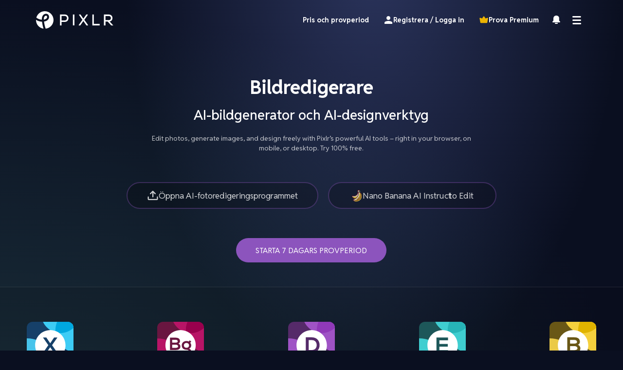

--- FILE ---
content_type: text/html; charset=utf-8
request_url: https://pixlr.com/se/
body_size: 125453
content:
<!DOCTYPE html>

<html lang="sv">

    <head>
        <meta charset="utf-8">
        <meta name="robots" content="index, follow">
        <meta name="viewport" content="width=device-width, height=device-height, initial-scale=1" />
        <link rel="apple-touch-icon" sizes="180x180" href="/apple-touch-icon.png">
        <link rel="icon" type="image/png" sizes="32x32" href="/favicon-32x32.png">
        <link rel="icon" type="image/png" sizes="16x16" href="/favicon-16x16.png">
        <link rel="mask-icon" href="/safari-pinned-tab.svg" color="#5bbad5">
        <link rel="manifest" href="/site.webmanifest">
        
            <link rel="canonical" href="https://pixlr.com/se/" />
<link rel="alternate" href="https://pixlr.com/" hreflang="x-default"/>

<link rel="alternate" href="https://pixlr.com/" hreflang="en-US" />
<link rel="alternate" href="https://pixlr.com/ae/" hreflang="ar-AE" />
<link rel="alternate" href="https://pixlr.com/cz/" hreflang="cs-CZ" />
<link rel="alternate" href="https://pixlr.com/dk/" hreflang="da-DK" />
<link rel="alternate" href="https://pixlr.com/de/" hreflang="de-DE" />
<link rel="alternate" href="https://pixlr.com/gr/" hreflang="el-GR" />
<link rel="alternate" href="https://pixlr.com/es/" hreflang="es-ES" />
<link rel="alternate" href="https://pixlr.com/fi/" hreflang="fi-FI" />
<link rel="alternate" href="https://pixlr.com/fr/" hreflang="fr-FR" />
<link rel="alternate" href="https://pixlr.com/hr/" hreflang="hr-HR" />
<link rel="alternate" href="https://pixlr.com/id/" hreflang="id-ID" />
<link rel="alternate" href="https://pixlr.com/ml/" hreflang="ms-ML" />
<link rel="alternate" href="https://pixlr.com/it/" hreflang="it-iT" />
<link rel="alternate" href="https://pixlr.com/jp/" hreflang="ja-JP" />
<link rel="alternate" href="https://pixlr.com/kr/" hreflang="ko-KR" />
<link rel="alternate" href="https://pixlr.com/nl/" hreflang="nl-NL" />
<link rel="alternate" href="https://pixlr.com/no/" hreflang="no-NO" />
<link rel="alternate" href="https://pixlr.com/pl/" hreflang="pl-PL" />
<link rel="alternate" href="https://pixlr.com/pt/" hreflang="pt-PT" />
<link rel="alternate" href="https://pixlr.com/br/" hreflang="pt-BR" />
<link rel="alternate" href="https://pixlr.com/ro/" hreflang="ro-RO" />
<link rel="alternate" href="https://pixlr.com/ru/" hreflang="ru-RU" />
<link rel="alternate" href="https://pixlr.com/rs/" hreflang="sr-RS" />
<link rel="alternate" href="https://pixlr.com/se/" hreflang="sv-SE" />
<link rel="alternate" href="https://pixlr.com/th/" hreflang="th-TH" />
<link rel="alternate" href="https://pixlr.com/ph/" hreflang="tl-PH" />
<link rel="alternate" href="https://pixlr.com/tr/" hreflang="tr-TR" />
<link rel="alternate" href="https://pixlr.com/vn/" hreflang="vi-VN" />
<link rel="alternate" href="https://pixlr.com/cn/" hreflang="zh-CN" />
<link rel="alternate" href="https://pixlr.com/tw/" hreflang="zh-TW" />        
        
        <link rel="preconnect" href="https://fonts.googleapis.com">
        <link rel="preconnect" href="https://fonts.gstatic.com" crossorigin="">
        <link href="https://fonts.googleapis.com/css2?family=Reddit+Sans:ital,wght@0,200..900;1,200..900&amp;display=swap" rel="stylesheet">

        <link rel="stylesheet" type="text/css" href="https://pixlr.com/dist/webstyle.94ac434a2c3aeaf5956c.css">
        <script async src="https://www.googletagmanager.com/gtag/js?id=G-ZTY6N776WH" crossorigin></script>
<script>
    window.dataLayer = window.dataLayer || [];
    function gtag() { dataLayer.push(arguments); }
    gtag('js', new Date());
    gtag('config', 'G-ZTY6N776WH');
</script>
<script>
    if ('serviceWorker' in navigator) {
        window.addEventListener('load', async () => {
            try {
                const registration = await navigator.serviceWorker.register('/service-worker.js', { scope: '/' });
                console.log('SW registered: ', registration);
            } catch (e) {
                console.log('SW registration failed: ', e);
            }
        });
    }
</script>

<title>Gratis online AI-fotoredigering, bildgenerator och designverktyg</title>
<meta name="description" content="Bli kreativ med Pixlrs onlineverktyg för fotoredigering och design. Inklusive AI-bildgenerator, batchredigerare, animationsdesign, förstärkare och mer. Prova nu GRATIS!">
<meta property="og:site_name" content="Pixlr.com - Creative AI suite" />
<meta property="og:title" content="Gratis online AI-fotoredigering, bildgenerator och designverktyg" />
<meta property="og:description" content="Bli kreativ med Pixlrs onlineverktyg för fotoredigering och design. Inklusive AI-bildgenerator, batchredigerare, animationsdesign, förstärkare och mer. Prova nu GRATIS!" />
<meta property="og:image" content="https://pixlr.com/images/best-photo-editor-cover.jpg" />
<meta property="og:type" content="website" />
<meta property="og:url" content="https://pixlr.com/" />


</head>
<body>

<!-- Toast Notification -->


    




    <div class="header-wrap">
        
            <header id="header">
    

    <a id="logo" href="/" title="Fotoredigerare pixlr home" aria-label="Fotoredigerare pixlr home" style="margin-right: auto;">
        <img src="https://pixlr.com/img/general/pixlr-logo.svg" class="ic" width="160" height="38" alt="photo editor pixlr" />
    </a>

    <div class="head-links">
        <div class="head-link" title="AI Photo Editing" style="display: none;">
            AI Tools &nbsp;&#9207;
            <div class="head-link-drop">
               
                <a href="/ai/ai-photo-editing/" title="AI Photo Editor"><img class="head-link-image" src="/images/ai-tools.webp" alt="ai photo editing tools" width="320" height="80"></a>
                
                <a href="/ai/ai-image-generator/">AI Image Generator</a>
                <a href="/ai/ai-generative-fill/">AI Generative Fill</a>
                <a href="/ai/ai-background-removal/">AI Background Removal</a>
                <a href="/ai/ai-background-changer/">AI Background Changer</a>
                <a href="/ai/">More AI tools ..</a>
            </div>
        </div>
        <div class="head-link" title="Photo Editor Tools" style="display: none;">
            Editing &nbsp;&#9207;
            <div class="head-link-drop">
                <a href="/tools/photo-editor/" title="Photo Editor"><img class="head-link-image" src="/images/editing-tools.webp" alt="photo editor features" width="320" height="80"></a>

                <a href="/tools/smart-resize">Smart Resize</a>
                <a href="/tools/heal-tool/">Heal Tool</a>
                <a href="/tools/image-eraser/">Image Eraser</a>
                <a href="/tools/remove-object-clone-tool/">Remove Object Clone Tool</a>
                <a href="/tools/">More Editor tools ..</a>
            </div>
        </div>
        <div class="head-link" title="Design Maker" style="display: none;">
            Design &nbsp;&#9207;
            <div class="head-link-drop">
                <a href="/designer/template/" title="Design Templates"><img class="head-link-image" src="/images/design-tools.webp" alt="design tool features" width="320" height="80"></a>

                <a href="/photo-collage/" title="Photo Collage Maker">Photo Collage Maker</a>
                <a href="/design/mood-board-maker/">Mood Board Maker</a>
                <a href="/design/carousel-maker/">Carousel Maker</a>
                <a href="/design/christmas-card-maker/">Christmas Card Maker</a>
                <a href="/design/">More Design tools ..</a>
            </div>
        </div>
        
            <a href="/pricing/" class="head-link" title="Pixlr pricing" style="color:#fff;font-size: 14px;font-weight: bold;">Pris och provperiod</a>
        
    </div>




    
        <div id="head-login" class="head-text-button" title="headerLoginEditor" aria-label="headerLoginEditor">
            <svg xmlns="http://www.w3.org/2000/svg" viewBox="0 0 20 20" class="ic">
                <path fill="#fff" d="M10 12c-2.67 0-8 1.15-8 3.43V18h16v-2.57c0-2.28-5.33-3.43-8-3.43zm0-10C7.79 2 6 3.79 6 6s1.79 4 4 4 4-1.79 4-4-1.79-4-4-4z"/>
            </svg>Registrera / Logga in
        </div>
        <div
            id="g_id_onload"
            data-client_id="864239932139-t2vk8d3bpiafam0mckrrelk99mpa5o9t.apps.googleusercontent.com"
            data-login_uri="https://pixlr.com/auth/google-one-tap/callback"
        ></div>
    

    
        <div id="head-premium" class="head-text-button">
            <svg xmlns="http://www.w3.org/2000/svg" viewBox="0 0 16 16">
            <path fill="#ecb302" d="m13.9 4.49-3.03 1L8.8 2.4c-.355-.531-1.14-.532-1.49 0L5.24 5.49l-3.03-1c-.652-.218-1.3.351-1.16 1.03 1.34 6.39 1.13 6.91 1.46 7.26.341.34 10.7.34 11 0 .341-.34.137-.876 1.46-7.26.134-.671-.509-1.24-1.16-1.03z"/>
            </svg>Prova Premium</div>
    




    <div id="head-news" class="head-icon-button" tooltip="Latest news" flow="down">
        <svg xmlns="http://www.w3.org/2000/svg" viewBox="0 0 20 20" class="ic">
            <path fill="#fff" fill-rule="evenodd" d="m17.6282 13.1561-1.82448-1.79703v-5.1622c0-2.85869-2.57544-5.2109-5.8464-5.2109-3.26592 0-5.8464 2.29864-5.8464 5.2109v5.1622L2.28644 13.1561c-.313488.337004-.439488.78407-.187992 1.17854.187992.392522.63.67206 1.134.67206h13.4064c.502488 0 .94248-.280999 1.134-.67206.313488-.392522.250488-.83764-.126-1.17854zm-5.4432 2.8246H7.82036c-.436464 0-.81648.468494-.81648 1.00322s.381528.99835.81648.99835H12.185c.436464 0 .81648-.465085.81648-.99835 0-.53083-.381528-1.00322-.81648-1.00322z"/>
        </svg>
    </div>

    <div id="head-menu" class="head-menu">
        <div class="head-icon-button">
            <svg xmlns="http://www.w3.org/2000/svg" viewBox="0 0 20 20" class="ic">
                <path fill="#fff" d="M2.1029 2h15.44c.61098 0 1.1029.669 1.1029 1.5S18.15393 5 17.5429 5h-15.44C1.49192 5 1 4.331 1 3.5S1.49187 2 2.1029 2zm.1288 7h15.44c.61098 0 1.1029.669 1.1029 1.5s-.49187 1.5-1.1029 1.5h-15.44c-.61098 0-1.1029-.669-1.1029-1.5S1.62067 9 2.2317 9zm.2255 7h15.44c.61098 0 1.1029.669 1.1029 1.5s-.49187 1.5-1.1029 1.5h-15.44c-.61098 0-1.1029-.669-1.1029-1.5S1.84617 16 2.4572 16z"/>
          </svg>
        </div>
        <div id="head-menu-drop" class="head-menu-drop">
            
            <div class="head-menu-content">
                <a id="head-menu-close" class="close"><img src="https://pixlr.com/img/icon/close.svg" width="32" height="32"></a>
                <a href="/editor/"><img src="https://pixlr.com/img/general/e-icon.svg" width="32" height="32" alt="Advanced Photo editor Pixlr Editor">Pixlr Editor</a>
                <a href="/express/"><img src="https://pixlr.com/img/general/x-icon.svg" width="32" height="32" alt="AI Powered photo editor Pixlr express">Pixlr Express</a>
                <a href="/designer/"><img src="https://pixlr.com/img/general/d-icon.svg" width="32" height="32" alt="template canva design Pixlr Designer">Pixlr Designer</a>
                <a href="/batch/"><img src="https://pixlr.com/img/general/b-icon.svg" width="32" height="32" alt="Batch editor bulk photo editor">Batch Editor</a>
                <a href="/remove-background/"><img src="https://pixlr.com/img/general/bg-icon.svg" width="32" height="32" alt="remove bg background remover by Pixlr">Remove BG</a>
                
                
                    <a id="head-menu-login" class="is-mobile top-20">
                        <img src="https://pixlr.com/img/general/person.svg" width="26" height="26" class="ic" alt="Login or register to Pixlr">Registrera / Logga in</a>
                

                <a id="head-menu-news" class="is-mobile">
                    <img src="https://pixlr.com/img/general/bell.svg" class="ic" width="26" height="26">
                    Latest news
                </a>

                

                <a href="/face-swap/" class="top-20" title="AI Face Swap - swapper of faces free">
                    <img src="https://pixlr.com/img/general/face-swap.svg" width="26" height="26" alt="AI Face Swap - swapper of faces free" class="ic">
                    AI Face Swap
                </a>
                <a href="/image-generator/" title="AI Image Generator - Text to Art">
                    <img src="https://pixlr.com/img/general/image-generator.svg" width="26" height="26" alt="AI image generator - Text to image" class="ic">
                    AI Image Generator
                </a>
                <a href="/video-generator/" title="AI Video Generator - Image to Video">
                    <img src="https://pixlr.com/img/general/video-gen.svg" width="26" height="26" alt="Pixlr video generator" title="Pixlr video generator" class="ic">
                    AI Video Generator
                </a>
                <a href="/nano-banana/" title="Nano Banana AI Image Editor - Chat Based Photo Editing">
                    <img src="https://pixlr.com/img/general/nano-banana.svg" width="26" height="26" alt="Nano Banana AI Image Editor" title="Nano Banana AI Image Editor" class="ic">
                    Nano Banana
                </a>
                <a href="/photo-collage/" title="Photo Collage Maker - Image grid Creator">
                    <img src="https://pixlr.com/img/general/photo-collage.svg" width="26" height="26" alt="Photo Collage Maker - Image grid Creator" class="ic">
                    Photo Collage Maker
                </a>
                <a href="/converter/" title="image and file converter">
                        <img src="https://pixlr.com/img/general/converter.svg" width="26" height="26" alt="Pixlr file converter" title="Pixlr file converter" class="ic">
                    File converter
                </a>

                <a href="/mobile/" class="is-desktop top-20" alt="Pixlr mobile photo editor">
                    <img src="https://pixlr.com/img/general/mobile.svg" width="26" height="26" alt="Pixlr mobile apps" title="Pixlr mobile apps" class="ic">
                    Mobilappar
                </a>
                <a href="/desktop/" class="is-desktop" alt="Pixlr desktop photo editor">
                    <img src="https://pixlr.com/img/general/desktop.svg" width="26" height="26" alt="Pixlr desktop apps" title="Pixlr desktop apps" class="ic">
                    Skrivbordsappar
                </a>
                <a href="/designer/template/" class="is-desktop" alt="Pixlr designer templates">
                    <img src="https://pixlr.com/img/general/templates.svg" width="26" height="26" alt="Pixlr templates" title="Pixlr templates" class="ic">
                    Pixlr mallar
                </a>

                <a href="https://www.youtube.com/c/PixlrStream/" class="top-20" target="_new" rel="nofollow" alt="Pixlr video tutorials">
                    <img src="https://pixlr.com/img/general/video.svg" width="26" height="26" alt="Video tutorials" title="Video tutorials" class="ic">
                    Video tutorials
                </a>
                <a href="/learn/education/" class="is-desktop" alt="Pixlr learn and education">
                    <img src="https://pixlr.com/img/general/learn.svg" width="26" height="26" alt="Learn and education" title="Learn and education" class="ic">
                    Lära &amp; Utbildning
                </a>
                <a href="/support/" alt="Contact and support">
                    <img src="https://pixlr.com/img/general/support.svg" width="26" height="26" alt="Contact and support" title="Get support" class="ic">
                    Kontakta supporten
                </a>
                <a href="/pricing/" alt="Pixlr pricing & free trial">
                    <img src="https://pixlr.com/img/general/premium.svg" width="26" height="26" alt="Pixlr pricing & free trial" title="Pixlr pricing & free trial">
                    Pricing &amp; Free trial
                </a>
            </div>
        </div>
    </div>
</header>


    <div id="head-discount-banner" class="small" style="margin: unset;">
        <div class="countdown-box" style="width: unset;">
            <h4 id="countdown-day" class="row-title discount-title" style="line-height: 1; letter-spacing: 2px; font-weight: 700;"></h4>
        </div>
        <img id="limited-time-offer" src="/img/misc/limited-time-offer.svg" width="133"></img>
        <h4 class="row-title discount-title">Get 40% off Back To School Deal Now!</h4>
        <img id="banner-close" class="close" src="/img/icon/close.svg"></img>
    </div>

    <script>
        function setCookie(cname, cvalue, exdays) {
            const d = new Date();
            d.setTime(d.getTime() + (exdays*24*60*60*1000));
            let expires = "expires="+ d.toUTCString();
            document.cookie = cname + "=" + cvalue + ";" + expires + ";path=/";
        }

        function getCookie(cname) {
            let name = cname + "=";
            let decodedCookie = decodeURIComponent(document.cookie);
            let ca = decodedCookie.split(';');
            for(let i = 0; i <ca.length; i++) {
                let c = ca[i];
                while (c.charAt(0) == ' ') {
                c = c.substring(1);
                }
                if (c.indexOf(name) == 0) {
                return c.substring(name.length, c.length);
                }
            }
            return "";
        }

        const setUpBTS = () => {
            const showBanner = getCookie("bts-discount-banner");
            const user = null;
            const targetDate = new Date("September 24, 2025 23:59:59").getTime();
            const now = new Date().getTime();
            const timeRemaining = targetDate - now;
            const days = Math.floor(timeRemaining / (1000 * 60 * 60 * 24));

            document.getElementById('countdown-day').innerHTML = days === 0 ? 'Last day' : `${days} days left`;
            // hide banner
            if (showBanner === "false" || user?.subscription || days < 0 || ["/terms-of-use/", "/privacy-policy/", "/cookie-policy/", "/license-and-services-agreement/", "/ai-generator-license/", "/paypal/success/", "/paypal/cancel/"].includes(location.pathname)) {
                document.getElementById('head-discount-banner').style.display = 'none';
            }

            document.getElementById('head-discount-banner').addEventListener('click', (e) => {
                if (e.target.id === 'banner-close') {
                    setCookie("bts-discount-banner", "false");
                    document.getElementById('head-discount-banner').style.display = 'none';
                    document.getElementById('extra-banner-space').style.display = 'none';
                }
                else window.location.href = "/lp/bts2025both";
            });
        }
        
        setUpBTS();
    </script>


<div id="current_user" hidden>null</div>
<div id="config_data" hidden></div>


<script>
    const I18N_STRINGS = {"common-email":"E-post","common-login":"Logga in","common-password":"Lösenord","common-rememberMe":"Kom ihåg mig","common-forgotPass":"Glömt ditt lösenord?","common-notMember":"Inte en medlem?","common-signUp":"Bli medlem","common-country":"Land","common-back":"Tillbaka","common-alreadyMember":"Redan medlem?","common-loginHere":"Logga in här!","common-code":"Kod","common-verifyAcc":"Verifiera ditt konto","common-verify":"Kontrollera","common-resend":"Skicka igen?","common-didNotReceiveCode":"Jag fick ingen kod!","common-backReg":"Tillbaka till registrering","common-forgottenPass":"Glömt ditt lösenord?","common-resetPassDesc":"Vänligen ange din e-postadress för att återställa ditt lösenord.","common-reqCode":"Begär kod","common-resetPass":"Återställning av lösenord","common-newPass":"Nytt lösenord","common-oldPass":"Gammalt lösenord","common-updatePass":"Uppdatera lösenord","common-terms":"Användarvillkor och sekretessavtal","common-agree":"Godkänn","common-sentCodeDesc":"Vi skickade ett e-postmeddelande till [EMAIL] med verifieringskoden. Vänligen ange koden nedan.","common-newEmail":"Ny E-post","common-above16":"Jag är minst 16 år gammal.","common-readAgreements":"Jag har läst och godkänner användarvillkoren och sekretessavtalet.","common-enterValidEmail":"Ange ett giltigt e-postformat.","common-enterValidCode":"Vänligen ange en giltig kod.","common-refuse":"Neka","common-changeEmail":"Ändra e-postadress","common-changePassword":"Ändra lösenord","common-EnterValidEmail":"Ange ett giltigt e-postformat.","common-EnterValidCountry":"Välj ett giltigt land.","common-EnterValidNewsletter":"Välj ett giltigt nyhetsbrev.","common-MinPassword":"Minst 8 tecken långa.","common-InvalidPassword":"Felaktigt lösenord. Var god försök igen.","common-EmailNotExists":"Den här E-posten finns inte.","common-EmailAlreadyExists":"Denna e-posten existerar redan.","common-SuccessReSendCodeToEmail":"Verifieringskoden har skickats på nytt till {email}! Kontrollera din e-post.","common-SuccessSendCodeEmail":"Verifieringskod skickad till {email}! Kontrollera din e-post.","common-EnterValidCode":"Vänligen ange en giltig kod.","common-WrongCode":"Oj, fel kod. Var god försök igen.","common-SuccessUpdatePassword":"Ditt lösenord har uppdaterats. Logga in igen.","common-EmailAlreadyExistVerify":"E-post finns redan. Vänligen verifiera din e-post.","common-EmailSuccessVerified":"Ditt konto har verifierats!","common-EmailUpdated":"E-posten har uppdaterats","common-CodeExpired":"Koden har gått ut.","common-FailedResendCode":"Det gick inte att skicka koden igen.","common-ServerError":"Serverfel. Vänligen försök igen senare.","common-ResetPasswordRequired":"Återställ lösenord krävs. Vi skickade ett e-postmeddelande till {email} med verifieringskoden.","common-EnterValidPassword":"Måste ha minst 1 gemen, 1 versal, 1 siffra och 1 symboltecken.","common-MaxPassword":"Max 50 tecken långa.","common-RequestCodeTooFrequent":"För många förfrågningar. Försök igen efter 30 sekunder.","common-3TimesFailedAttempts":"För många misslyckade försök. Försök igen efter {minuteRemaining} minuter.","common-TryAgainUsingWebBrowser":"Logga in via din webbläsare och försök sedan igen","common-PleaseCompleteCaptcha":"Vänligen fyll i CAPTCHA!","common-CannotUseSamePassword":"Det gick inte att uppdatera lösenordet. Kan inte använda samma lösenord!","common-CannotLeaveEmpty":"Kan inte lämna fältet tomt","common-InvalidEmailOrPassword":"Ogiltig e-post eller lösenord. Var god försök igen.","common-verificationCodeReceived":"Du kommer att få verifieringskoden om {email} är registrerad hos oss.","common-UserNotExists":"Användaren finns inte!","common-CaptchaValidationFailed":"Det gick inte att validera din CAPTCHA!","common-PleaseUseSocialOrForgetPassword":"Detta konto är registrerat via {social}. Logga in via {social} eller klicka på Glöm lösenord","common-SendResetCode":"Skicka lösenordsåterställningskod","common-setPassword":"Välj lösenord","common-deleteMyAccount":"Ta bort mitt konto","common-sadToSeeYouGoWhyLeaving":"Det är tråkigt att du vill säga upp dit konto men saker händer, vi förstår. Skulle du vilja dela med dig av varför du lämnar Pixlr?","common-leavingBecause":"Jag lämnar Pixlr för att:","common-leavingReasonDefault":"Välj din anledning","common-leavingReasons1":"Jag har ett dubblettkonto","common-leavingReasons2":"Jag använder en annan sida","common-leavingReasons3":"Jag har oro över integriteten","common-leavingReasons4":"Jag får för många mejl","common-leavingReasons5":"Jag kan inte hitta rätt funktion","common-deleteMyAccountSuccess":"Gjort! Ditt PIXLR -konto har tagits bort.","checkout-billingAddress":"Fakturaadress","checkout-firstName":"Förnamn","checkout-lastName":"Efternamn","checkout-address":"Personlig/företagsadress","checkout-optional":"(Frivillig)","checkout-city":"Stad","checkout-zipCode":"Postnummer","checkout-state":"Stat","checkout-country":"Land","checkout-autorenewalBasis":"Auto-förnya","checkout-totalDue":"Total att betala","headerphotoEditorHome":"Fotoredigerare pixlr home","headerSignUpLogIn":"Registrera / Logga in","headerTryPremium":"Prova Premium","headerPricing":"Pris och provperiod","headerDesktopApps":"Skrivbordsappar","headerMobileApps":"Mobilappar","headerPixlrTemplates":"Pixlr mallar","headerVideoTutorials":"Video tutorials","headerLearnAndEducation":"Lära & Utbildning","headerContactAndSupport":"Kontakta supporten","myaccountModalDes":"Skapa något fantastiskt just nu med PIXLR E & X!","editTemplate":"Redigera dina mallar","teamSub":"Team -prenumeration?","planAccessToPixlrWillEnd":"Din teamplan är tillgång till PIXLR","immediately":"omedelbart","butWaitTeam":"Men vänta, här är vad du får med Pixlr -teamet","leaveTeam":"Lämna laget","iveChangedMyMind":"Jag har ändrat mig","wantToCancelYourSubscription":"Vill avbryta ditt prenumeration","yourPixlrWillEnd":"Din gratis provåtkomst till PIXLR slutar på","butWaitPremium":"Men vänta, här är vad du får med PIXLR -premium","aiToolsFeatures":"AI Tools (AI Cutout, Glitch, Focus, Dispersion Studio, etc.)","growingLibrary":"Växande bibliotek med mallar","exclusiveFonts":"Hundratals exklusiva teckensnitt","50OffYearlyPlan":"Få 50% rabatt årlig plan","30OffMonthlyPlan":"Få 30% rabatt på månadsplanen","cancelAnyway":"Avbryt ändå","accessToPremiumNewFeatures":"Tillgång till premiumfunktion (AI Cutout, Glitch, Focus)","accessToPremiumFonts":"Tillgång till premiumteckensnitt","accessToPremiumTemplate":"Tillgång till premiummallar","acessToPremiumAssets":"Tillgång till premiumtillgångar","accessToTeamManagement":"Tillgång till teamhantering","adFreeExperience":"Annonsfri upplevelse","highPrioSupport":"Stöd med högt prioritet","pleaseBackupYourFilesBySavingPXZ":"Säkerhetskopiera dina filer genom att spara ditt projekt som en .pxz -fil på din enhet.","confirm":"Bekräfta","OR":"ELLER","editOn":"Redigera","changeUsername":"Ändra användarnamn","update":"UPPDATERAD","payWith":"Betala med","useCreditCard":"Använd kreditkort","billingDetailsSmallCap":"Faktureringsuppgifter","subscriptionBenefits":"Prenumerationsförmåner","payYearlyTo":"Betala årligen till","save":"Spara","youCanCancelAuto":"Du kan när som helst avbryta automatisk förnyelse via dina kontoinställningar","iHaveAPromoCode":"Jag har en kampanjkod","promoCode":"Kampanjkod","invalidPromoCode":"Ogiltig kampanjkod!","discountPercentageOffFirstPayingMonth":"{discountAmount} Av den första betalande månaden","discountAmountOnlyFirstPayingMonth":"{discountAmount} Endast den första betalande månaden","apply":"Tillämpa","cancelRenewal":"Avbryt förnyelse","reactivateRenewal":"Återaktivera förnyelse","yourFreeTrialWillEndOn":"Din kostnadsfria provperiod avslutas den","andYouWillBeCharged":"och du kommer att debiteras","forTheFollowingPayingMonth":"för följande betalningsmånad","theTemplateIsLoading":"Mallen laddas, vänligen uppdatera inte eller stäng denna sida","paymentMethod":"Betalningsmetod","AddOptionalBillingInformation":"Lägg till valfri faktureringsinformation","add":"Lägg till","payNow":"Betala nu","monthly":"Månadsvis","yearly":"Årlig","quarterly":"Kvartals","activeSinceDate":"Aktiv sedan <b>%s </b>","validUntilDate":"Giltigt tills: <b>%s </b>","areYouSureYouWantToDelete":"Är du säker på att du vill ta bort ditt konto?","youCanStillChangeYourMind":"Du kan fortfarande ändra dig. Eller så kan du alltid komma tillbaka till PIXLR senare - vi låter dig registrera dig med samma e -postadress;)","deleteMyAccount":"Ta bort mitt konto","cancel":"Avbryt prenumeration","paymentFailed":"Betalning misslyckades","paymentUnsuccessful":"Betalningen misslyckades. Vänligen försök igen senare.","newUsername":"Nytt användarnamn","continueOnPaypal":"Fortsätt på PayPal","pleaseCompleteYourPaymentAtPaypal":"Vänligen slutför din betalning på Paypal","pleaseDoNotRefreshOrCloseThisPageWhilePaymentIsProcessing":"Uppdatera eller stäng inte den här sidan medan betalningen pågår","youWillAutomaticallyBeRedirectedToMyAccount":"Du kommer automatiskt att omdirigeras min kontosida","SuccessfullyUpdateUserProfile":"Lyckad uppdatering av användarprofil","accept":"Acceptera","decline":"Nedgång","licenseAgreement":"Licensavtal","termsOfUse":"Användarvillkor","privacyPolicy":"Integritetspolicy","cookiePolicy":"Policy för kakor","promoCodeValidOneTimeOnly":"Koden är giltig endast för en engångsanvändning. Inte tillämpligt för auto-förnyelsesplaner och $ 1 mallar, eller med användning av andra rabatter, pågående kampanjer eller presentkuponger.","codeIsvalidForOneTimeOnlyDiscountNotAppliedToNextCharges":"Koden är giltig endast för engångsanvändning. Rabatt kommer inte att tillämpas på några efterföljande avgifter, $ 1 mallar eller andra pågående kampanjer.","numberOfSeatsWillBeRemoved":"%d -säte kommer att tas bort från ditt team vid förnyelse","setPasswordToTransferOwnership":"Ställ in ditt lösenord för att överföra ägandet!","invitationSent":"Inbjudan skickad!","numberOfUser":"%d -användare (er)","removeSeats":"Ta bort sätet","removeSeatsAndUsers":"Ta bort säten och användarna (er)","whoOnYourTeam":"Vem är i ditt team?","youAreNowOwnerInviteSomeFriends":"Du är nu ägare till ett team -prenumeration. %S Bjud in några vänner!","shareLinkToInviteUsers":"Dela den här länken för att bjuda in användare","copy":"Copy","inviceUsers":"Bjud in användare","inviteNow":"Bjud in nu","seatsUsed":"säten som används","illDoItLater":"Jag gör det senare","addMoreSeats":"+ Lägg till fler platser","addMoreSeatEach":"+ Lägg till fler platser till $ 3,99 vardera","youReachMaximumUsers":"Du har nått den maximala mängden användare.","cantRemoveSeatsMinimum5":"Du kan inte ta bort fler platser eftersom minsta platser per lagbonnemang är 5.","noAdditionalSeatsToRemove":"Inga ytterligare platser att ta bort","seats":"säten","additionalSeats":"Ytterligare platser","needMoreSeats":"Behöver du fler platser?","x5SeatIncluded":"X5 -säten ingår","payAmountNow":"Betala %s nu","start30DaysTrial":"Starta 7 dagar gratis prov","areYouSureToRemoveNumberSeats":"Är du säker på att du vill ta bort %d -säte?","areYouSureToRemoveNumberSeatsAndUsers":"Är du säker på att du vill ta bort %d -säte (er) och %d -användare?","theseSeatsWillBeRemoveAndNotRenewed":"Sätet kommer att tas bort på <b>%s och kommer inte att förnyas. </b>","theseSeatsAndUserWillBeRemoveAndNotRenewed":"Genom att ta bort %d -säte kommer du också att ta bort prenumerationen %d -användarnas användare. Användarnas prenumeration kommer att tas bort <b> omedelbart </b> men sätet kommer att tas bort på <b>%s och kommer inte att förnyas. </b>","next":"Nästa","remove":"Ta bort","users":"användare","sureToRemoveNumberOfMemberFromYourTeam":"Är du säker på att du vill ta bort %S från ditt team -prenumeration?","userSubscriptionWillRemovedImmediatelyAndNoPremiumAccess":"Användarnas prenumeration kommer att tas bort <b> omedelbart </b> och de har inte längre tillgång till premiumtillgångar och funktioner.","removeUsers":"Ta bort användare (er)","areYouSureToTransfer":"Är du säker på att du vill överföra ägandet till %s?","youWillRevertToNormalUserIfConfirm":"Du kommer att bli <b> återgick till en normal användare i detta team -prenumeration </b> när denna åtgärd har bekräftats","byTransferringOwnershipYouWillLoseRightsTo":"Genom att överföra ägande av detta teambonnemang kommer du att förlora följande rättigheter till:","addOrRemoveUsers":"Lägg till eller ta bort teamanvändare","addOrRemoveSeats":"Lägg till eller ta bort lagstolar","viewInvoiceAndPurchaseHistory":"Visa och ladda ner alla aktuella och tidigare teambonnemangsfakturor (er)","enableOrDisableRenewalStatusOfSubscription":"Aktivera eller inaktivera förnyelsestatusen för detta prenumeration","theNewOwnerNeedToAcceptInvitationToCompleteTransfer":"Den nya ägaren skulle behöva acceptera din teamägare inbjudan via e -post för att slutföra överföringen.","yourSubscriptionWillBeConvertedNonAdminSubscription":"Ditt prenumeration kommer att konverteras till ett teamanvändarabonnemang.","transfer":"Överföra","failedToTransferOwnership":"Det gick inte att överföra ägandet","ownerTransferInvitationSent":"Ägareöverföringsinbjudan skickas!","pleaseContactNewOwnerToAccept":"Vänligen kontakta {newOwnerName} Acceptera inbjudan via e-post.","noMembersFound":"Inga medlemmar hittades","pendingInvite":"Väntande inbjudan","pendingRemoval":"Avvänjning","Activated":"Aktiverad","Pending":"I väntan på","recoverSeat":"Återhämta platsen","resendLink":"Återgå till länken","makeOwner":"Göra ägare","removeUser":"Ta bort användaren","removeSeat":"Ta bort sätet","removeInvite":"Ta bort inbjudan","invite":"Inbjudan","completeTheOwnerTransfer":"Slutför ägaröverföringen","youAreTheNewOwnerPleaseAddPaymentToComplete":"%s, du är nu den nya ägaren av detta Team-abonnemang! För att säkerställa oavbruten tjänst, vänligen lägg till en betalningsmetod för förnyelse av abonnemanget.","addPaymentMethod":"Lägg till betalningsmetod","updatePaymentMethod":"Uppdatera betalningsmetod","paymentUpdatedSuccessful":"Betalning uppdaterad framgångsrikt!","paymentAddSuccessful":"Betalning tillagd framgångsrikt!","failedToUpdatePayment":"Det gick inte att uppdatera betalning!","failedToAddPayment":"Det gick inte att lägga till betalning!","setAsPrimary":"Ange som primär","updatePrimaryCardSuccessful":"Primärt kort uppdaterat framgångsrikt!","updatePrimaryCardFailed":"Det gick inte att uppdatera primärkort!","cardRemovedSuccessfully":"Kortet tas bort framgångsrikt!","cardRemovedFailed":"Det gick inte att ta bort kortet!","areYouSureWantToLeaveTeamSub":"Är du säker på att du vill lämna %S: s team -prenumeration?","yourTeamAccessWillEndImmediate":"Din tillgång till PIXLR -teamet avslutas omedelbart.","butWaitHereWhatYouWillLoseWithTeam":"Men vänta, här är vad du kommer att förlora genom att lämna Pixlr -teamet:","everythingInPixlrPremium":"Allt i pixlr premium","crossTeamCollaboration":"Samarbete mellan laget","teamMembers":"Gruppmedlemmar","teamManagement":"Laghantering","moreFeaturesComingSoon":"Fler funktioner kommer snart!","setPasswordToChangeEmail":"Ställ in ditt lösenord för att ändra e -post!","setPasswordToDeleteAccount":"Ställ in ditt lösenord för att ta bort konto!","transferYourTeamOwnershipBeforeDeleteAccount":"Du är teamägare till ett befintligt teamabonnemang. Överför ägandet av detta prenumeration till en annan användare innan du försöker ta bort ditt PIXLR -konto igen.","thankYouExclamation":"Tack!","yourConfirmationHasBeenSent":"Ditt bekräftelsemail har skickats till din e -post","failedToUpdateSubscription":"Det gick inte att uppdatera ditt prenumeration","tryAgain":"FÖRSÖK IGEN","enterYourPasswordToContinue":"Ange ditt lösenord för att fortsätta","never":"Aldrig","failedToRemoveSeats":"Det gick inte att ta bort platser!","noUserSelected":"Ingen användare vald!","failedToCancelRenewal":"Det gick inte att avbryta förnyelsen","removePaymentMethod":"Ta bort betalningsmetoden","thisCardWillBeDeletedAreYouSure":"Det här kortet kommer att raderas från ditt konto. Är du säker?","yourAccessToPremiumAssetWillEndNow":"Din tillgång till premiumtillgångar och funktioner på PIXLR kommer att avsluta <b> omedelbart </b>.","leave":"Lämna","owner":"Ägare","activated":"Aktiverad","saveMore":"Spara mer!","tryForFree":"Prova gratis","subscribeNow":"Prenumerera nu","try30DaysFree":"Prova 7 dagar gratis","contactUs":"Kontakta oss","tryFreeForAMonth":"Försök gratis i en månad","pleaseRemoveTeamSubscriptionBeforeDeleteAccount":"Ta bort ditt team -prenumeration i fakturering och prenumeration innan du tar bort ditt konto","successfullyRedeemedWelcomePixlrPremium":"Framgångsrikt inlöst! Välkommen till Pixlr Premium.","congratsYouNowHaveFullAccess":"Grattis! Du har nu full, annonsfri tillgång till:","pixlrXAndE":"Pixlr x och e","aiCutoutFocusStudioGlitchAndMoreAI":"AI Cutout, Focus Studio, Glitch Studio (och Future AI Tools)","pixlrMobileApps":"Pixlr mobilappar","startEditing":"Starta redigering","exclusiveVideoTutorials":"Exklusiva videohandledning","enterYourLicenseKeyHere":"Ange din licensnyckel här","premiumSkipAds":"Skip ads and try:","try30DayFreePremium":"Prova 7 dagars gratis premie","premiumTemplateSalesPitch":"Betala en engångsavgift för att låsa upp denna premiummall, eller bli premiummedlem och få tillgång till hela biblioteket med professionellt tillverkade mönster.","common-continueWith":"Continue with","common-orUseEmail":"Or use email","common-signUpLogIn":"Sign up / Log in","common-and":"and","common-termsOfUse":"Terms Of Use","common-privacyPolicy":"Privacy Policy","common-agreeTo":"By continuing, you agree to our","common-afterFileSaveRegister":"Your file is saved in the selected folder! Want to get more out of Pixlr? Sign up for a free account!","common-afterFileSaveTryPremium":"Your file is saved in the selected folder! Skip ads, get more features and tons of content. Try 7-day FREE premium!","common-youAreOffline":"You are offline, some services might be unavailable.","common-makeAvailableOffline":"Make apps available offline.","openImageFrom":"Open image from","with":"with","subscribeToNewsletter":"Prenumerera på vårt nyhetsbrev","common-success":"Success!","common-freeSave":"daily free save!","cancelSubscription":"Cancel subscription","butWaitHeresWhatYouWillGetWithPixlrPremium":"But wait, here’s what you get with Pixlr Premium:","aiToolsAICutoutGlitchFocusDispersionStudio":"AI Tools (AI CutOut, Glitch, Focus, Dispersion Studio, etc.)","growingLibraryOfTemplates":"Growing library of Templates","hundredsOfExclusiveFonts":"Hundreds of exclusive Fonts","yourPlanToPixlrWillEndOn":"Your {plan} access to Pixlr will end on ","upgradeToPixlrPremium":"Upgrade to Premium","mostPopular":"Mest populära","unsureWhichSubscriptionToGet":"Unsure? Visit our %s for more info.","pricingPage":"pricing page","cancelTeamSubscription":"Are you sure you want to cancel your Team Subscription?","upgradeToPixlrTeams":"Upgrade to Teams","cancelAnytimeOrAutoRenewalForAmount":"Cancel at any time or auto-renewal %s for %s","checkout-companyRegistrationNumber":"Company registration number","checkout-department":"Department","checkout-vatNumber":"VAT number","freeForEducation":"Pixlr is also free for %s.","currentPlan":"Nuvarande plan","upgradeNow":"Uppgradera nu","upgradePlan":"Upgrade %s","common-InvalidSpecialChar":"Invalid special characters.","thankYouForYourPurchaseEmail":"Thank you for your purchase! The receipt has been emailed to your email and the redemption code was send to %s","paymentSuccessful":"Payment Successful","aiGeneratorLicense":"AI Generator License","common-deleteInProgress":"Processing delete request...","common-youHaveActiveSubsBeforeDelete":"You have an active subscription. if you proceed to delete your account, you will lose the subscription. Are you sure you want to proceed?","headerLatestNews":"Latest news","headerSettings":"Settings","headerTools":"More tools ..","headerImageGenerator":"AI Image Generator","headerFileConverter":"File converter","headerPricingAndTrial":"Pricing & Free trial","sinceDay":"A day ago","sinceDays":"%d days ago","sinceHour":"An hour ago","sinceHours":"%d hours ago","sinceMinute":"A minute ago","sinceMinutes":"%d minutes ago","sinceNow":"Just now","prompt":"Prompt","Remaining":"Remaining","developer":"Utvecklare","discount":"Rabatt","education":"Utbildning","bounceSnap":"Snap! You have used all of your daily free saves!","bounceLowPrice":"For as low as USD %s per month you get unlimited saves and an ad-free experience!","bounceTitle":"Level up your account and gain access to your creative A-game!","bounceFeaturePitch":"Get full access to the Pixlr Suite on all your devices, AI-Credits as well as thousands of templates, extra powerful tools, more fonts, elements, and assets! Speed up your work and take the designs to the next level!","bouncePlusDesc":"I just need the basics!","bouncePremiumDesc":"Full access to all the premium features across all platforms.","bounceTeamDesc":"Manage your team members and collaborate.","bounceAdFree":"Ad-Free","bounceUnlimitedSaves":"Unlimited saves","bounceCreditsIncluded":"{number} monthly AI Credits","bounceCreditsMemberIncluded":"{number} monthly AI Credits/seat","bouncePrivateMode":"Private mode for AI Generations","bounceBigLibrary":"Big library of fonts, templates, elements, animations and more","bounceFiveSeats":"5 Premium seats","pleaseWaitWhileCheckoutLoading":"Please wait while checkout is loading","startTrial":"Start trial","payYearly":"Pay yearly","payMonthly":"Pay monthly","enterPromoCode":"Enter Promo code","optionalBillingInformation":"Optional billing information","generativeCredits":"AI Credits","totalGenerativeCredits":"%s AI Credits","chooseAmount":"Choose amount","pixlrGiftCard":"Pixlr Gift Card","useCreditToGenerateAIAcrossTools":"Use credits to generate with AI across all Pixlr tools.","addOnAICreditsDoNotExpire":"Add-on AI Credits do not expire.","balanceCredit":"Balance: %d","buyAddOns":"Buy Add-Ons","AICreditAddOneTitle":"AI Credits add-on","getAICreditToGenerateImageAndUseAIAcrossProducts":"Get additional AI Credits to generate images and use AI powered tools across all Pixlr web and mobile apps!","orderSummary":"Order summary","fullAccesstoPixlrAppAndAsset":"Full access to Pixlr apps and assets, ad-free.","creditForAIGeneration":"%d credits for AI generations.","creditForAIGenerationDuringTrial":"%d credits during the free trial.","purchaseFor":"Purchase for : ","addFreeUnlimitedSave":"Ad-free, unlimited saves.","manageYourTeamMembersAndCollaborate":"Manage your team members and collaborate on designs!","fiveExtraSeatsIncluded":"x5 extra seats included","price":"Pris","balanceCreditUpgrade":"Balance credit","common-LoggedViaSocial":"Logged in via {social}.","common-ResetPasswordToLoginViaEmail":"Reset your password to login via email.","common-SetPasswordToLoginViaEmail":"Set your password to login via email.","checkout-companyName":"Company name","headerPhotoCollage":"Photo Collage Maker","unsplash":"Unsplash","stockunlimited":"Stock Unlimited","common-VerifyEmailToRestoreDeletedAccount":"Your account is scheduled for deletion. To reactivate it, please verify your email address.","common-deleteAccountHeadsUpMessage":"Once initiated, your account will be scheduled for deletion and will no longer be accessible after 30 days.  However, you have the option to reactivate your account simply by logging in within this 30-day window.","common-accountWillBeScheduledForDeletion":"Account deletion successful. Your account will be permanently deleted in 30 days.","headerFaceSwap":"AI Face Swap","deleteForever":"Delete forever","removeGeneration":"Remove generation","sureToRemoveOwnGeneration":"This generation will be deleted from your collection. Are you sure?","generationRemovedSuccessfully":"Generation Removed Successfully!","generationRemovedFailed":"Failed To Remove Generation!","common-WrongCodeOrExpired":"Oops, wrong code or code has expired. Please try again.","paypalUpgradeConfirmationDisclaimerOnPreviousSubscription":"Once your payment is confirmed through PayPal, your previous subscription will be canceled as part of this upgrade.","common-InvalidPasswordCombination":"Your password need to consist of one lowercase, uppercase, special characters and number.","headerVideoGenerator":"AI Video Generator","areYouSureToJoinTeam":"Are you sure you want to join <br>{name}'s team?","areYouSureToJoinTeamText":"If you decide to switch, you will lose your current team subscription and join a new team, or you can decline and remain with your current Pixlr Team subscription.","stayWithCurrTeam":"Stay with current team subscription","joinTeam":"Join {name}'s team subscription","joinedTeamSuccessfully":"Great! You've successfully joined to {name}'s team!","stayTeamSuccessfully":"Pixlr team invitation declined. You will remain with your current subscription.","transferredSuccessfully":"Transferred successfully!","transferredSuccessfullyText":"Great! You've successfully transferred to <br>{name}'s team!","transferring":"Transferring","pleaseDoNotRefreshOrCloseThisPageWhiletransferIsProcessing":"Please do not refresh or close this page while transfer is processing","transferredFailed":"Transferred Faild","transferredFailedText":"Ohno! Transfer proccess to {name} is unsuccessful. Please try again.","transferOwnership":"Transfer your ownership","transferOwnershipText":"You will need to transfer your ownership to other member before joining <b>{name}'s team</b>","linkHasExpired":"The invitation link has expired. Please request a new link from {name}'s team.","linkNotExist":"The link is not exist.","areYouSureWantToTerminateSub":"Are you sure you want to terminate your %s?","terminateSubDesc":"Access to %s assets and features will end with <b>immediate</b> effect. This action is final and cannot be reversed. <br>Please note that <b>no refunds</b> will be issued after the subscription is terminated, per our <a href='https://pixlr.com/terms-of-use/#6' target='_blank'>Terms of Use.</a>","whatYouGet":"What you get: ","planBalanceUpgrade":"Plan balance","weAreAdjustingOurPrice":"We’re adjusting our price to keep delivering top-notch tools","weAreNotifyingUpcomingAdjustments":"We’re notifying you about an upcoming adjustments to our pricing, effective <b>January 1, 2025</b>. This update reflects rising operational costs and the continuous enhancements we’ve introduced, including <b>new tools, advanced AI integrations, and improve content</b> to elevate your creative experience.<br/><br/>Below is a detailed overview of the pricing changes:","youMayCancelAnyTime":"This adjustment ensures we can continue to provide innovate tools and the flexibility to create on any devices, all under one subscription. If you choose not to continue your subscription under the new pricing, you may cancel anytime before <b>January 1, 2025</b>, without penalty. <br/><br/>Thank you for being part of the Pixlr community and for supporting our journey to deliver cutting-edge tools for creators like you! <br/><br/>If you have any questions or need assistance, feel free to contact us.","successfullyRedeemedWelcomeProductName":"Successfully redeemed!<br> Welcome to {product}.","congratsYouHaveAICredit":"Congratulations! You have been given a nice chunk of AI credits.","imageMaxAllowedError":"Image dimensions are too large. Max allowed: {width}x{height}px","defaultErrorMsg":"Something went wrong.","yourFreeTrialAccessToPixlrWillEnd":"Your free trial access to Pixlr will end","loosePremiumAccessAndCredit":"You’ll lose access to Pixlr Premium features and any remaining AI credits","metaTitleHomepage":"Gratis online AI-fotoredigering, bildgenerator och designverktyg","metaDescriptionHomepage":"Bli kreativ med Pixlrs onlineverktyg för fotoredigering och design. Inklusive AI-bildgenerator, batchredigerare, animationsdesign, förstärkare och mer. Prova nu GRATIS!","metaTitleAboutUs":"Om oss : Pixlr.com","metaDescriptionAboutUs":"Pixlr by Inmagine är en del av ett kreativt ekosystem för att göra design enkelt för alla. Läs om Pixlrs resa från början till idag.","metaTitlePricing":"Priser och planer för fotoredigeringsverktyg - Pixlr Editor","metaDescriptionPricing":"Pixlr erbjuder gratis och premium tillgång till fotoredigerare online. Prenumerera för att låsa upp AI-drivna funktioner som tar dina foto- och designredigeringar till nästa nivå!","meta400":"Åh nej, vi tappade bort den sidan .. : Pixlr","meta500":"Tyvärr är det ett fel .. : Pixlr","metaTitleDesktop":"Fotoredigeringsprogram för PC Gratis nedladdning | Pixlr","metaDescriptionDesktop":"Redigera och försköna bilder enkelt med Pixlrs fotoredigeringsprogram. Tillgänglig för Chromebooks & Windows. Ladda ner gratis till ditt skrivbord idag!","metaTitleSupport":"Support & Hjälp : Pixlr","headerLang":"en","indexDesignTemplates":"Design mallar","aboutUs":"Om oss","mySubscription":"Min prenumeration","planDetails":"Planera","paymentDetails":"Betalningsuppgifter","subscriptionEndsIn":"Din prenumeration avslutas om","days":"dagar","updatePaymentDetails":"Uppdatera betalningsuppgifter","none":"Ingen","licensed":"LICENSERAD","reactivate":"Återaktivera","cancelPlan":"Avbryt plan","invoiceDetails":"Detaljer om fakturan","downloadInvoice":"Ladda ner faktura","date":"Datum","invoiceNo":"Fakturanummer","totalAmount":"Totalt belopp","startDate":"Startdatum","endDate":"Slutdatum","paidWithGoogle":"Betald via Google Play Fakturering","paidWithApple":"Betald via Apple App Store","redemption":"Inlösen","redeemLicense":"LÖS IN DIN LICENS","enterLIcenseBelow":"Ange din licenskod nedan för att komma igång.","typeCodeHere":"Skriv in koden här","redeem":"Lösa in","please":"Var vänlig","toContinue":"för att fortsätta.","invalidLicense":"Ogiltig licenskod","redirectToPixlr":"Du kommer att omdirigeras till Pixlr","success":"SUCCESS","startLater":"Börja senare","startNow":"Starta nu","freeCredit":"Gratis kredit","message500":"Åh nej, vi klantade oss, något gick fel... försök igen senare...","returnHome":"Återgå till Hem","checkout":"Checka ut","creditCard":"Kreditkort","savedCard":"Sparat kort","cardNumber":"Kortnummer","invalidCardNumber":"Ogiltigt kortnummer","expiryDate":"Utgångsdatum","invalidExpirationDate":"Ogiltigt utgångsdatum","securityCode":"CVC / CVV","invalidSecurityCode":"Felaktig säkerhetskod","cardHoldername":"Kortinnehavarens namn","invalidCardholderName":"Kortinnehavarens namn ogiltigt","thankYou":"Tack för din betalning","paymentReceived":"Vi har mottagit din betalning.","paypalOrderConfirmation":"Din beställning kommer att ta några minuter att slutföra. Vi kommer att aktivera det paket du just har köpt så snart vi har fått din betalningsbekräftelse från Paypal.","confirmationEmailSent":"Ditt bekräftelsemail har skickats till","paymentDone":"Betalningen är genomförd. Du kan nu stänga detta fönster.","month":"månad","year":"år","autorenewalBasis":"Automatisk förnyelse","total":"Totalt","proceedPayment":"Fortsätt till betalning","billingDetails":"FAKTURERINGSUPPGIFTER","paymentDetailsUpdated":"Betalningsuppgifter uppdaterade","updateFailed":"Uppdatering misslyckades","renewPaymentFailed":"Åh nej, din betalning misslyckades","tryProcessingAgain":"Du behöver inte oroa dig. Vi kommer att försöka behandla din betalning igen under de närmaste dagarna.","declineReason":"En debitering kan nekas av en mängd olika skäl. För mer information om varför debiteringen avvisades, vänligen kontakta banken som utfärdade ditt kort.","questionContactUs":"Om du har några frågor kan du kontakta oss på","getBackAsap":"så återkommer vi till dig så snart som möjligt.","renewedSuccessfully":"Din Pixlr-prenumeration har förnyats framgångsrikt!","thankYouForSubscription":"Tack för att du prenumererar på Pixlr :)","subscriptionSummary":"Sammanfattning av din prenumeration","name":"Ditt namn","emailAddress":"E-postadress","invoiceDate":"Faktura datum","paymentDate":"Typ av betalning","licenseClaimed":"Begärd licens","licenseKey":"Nyckel till licens","licenseSummary":"Sammanfattning av licensen","retailer":"Återförsäljare","card":"Kort","paidTo":"Betald till","amountPaid":"Betalat belopp","expiresOn":"Förfaller den","autoRenewEvery":"Vi kommer automatiskt att förnya din prenumeration varje","threeDaysBeforeCancel":"3 dagar innan den löper ut tills du väljer att avbryta. Du kan när som helst","fromMySubscriptionPage":"när som helst på sidan \"Min prenumeration\".\"","sadToSeeYouGo":"Vi är ledsna att se dig gå","couldNotProcessPayment":"Vi kunde inte behandla din betalning efter flera försök, så vi måste avbryta din prenumeration för tillfället.","pixlrOneClickAway":"Den goda nyheten är att Pixlr bara är ett klick bort.","pricingText":"Ta fotoredigering till nästa nivå med AI-drivna verktyg. Upplev snabbare och enklare redigeringar för maximerad kreativitet.","premium":"Premium","free":"Gratis","pricingFeaturesItem1":"Betala årsvis och","market":"marknad","new":"*Nytt","orPay":"eller betala","notFoundMessage":"Vi kunde inte hitta den sida du letar efter.","photoEditorHome":"Fotoredigerare pixlr hem","pricingPlan":"Prissättning","hiUser":"Hej","logout":"Logga ut","loginEditor":"Logga in eller registrera dig för fotoredigerare","freeMobileApps":"Gratis bildredigerare för mobilappar - Pixlr mobilappar","company":"Företag","products":"Produkter","legal":"Juridiskt","help":"Hjälp","blog":"Blogg","pricing":"Prissättning","support":"Stöd","learn":"Lär dig","followUs":"Följ oss","currentSubscription":"Nuvarande prenumeration","yourCurrentSubscription":"Din nuvarande prenumeration","renewedMessage":"Om du inte säger upp din prenumeration kommer den automatiskt att förnyas den","forAFee":"för en avgift på","whatHappensAfterCancel":"Vad händer efter att jag sagt upp min prenumeration?","fromNowTill":"Från och med nu","stillCanEnjoy":"Du kan fortfarande fortsätta att använda Pixlr X och E med premiumfunktioner.","noRefund":"Du kommer inte att få någon återbetalning.","afterDate":"Efter","accountNotRenewed":"Ditt konto kommer inte längre att förnyas/debiteras om du inte omregistrerar dig.","noPremiumFeatures":"Du kommer inte att kunna använda premiumfunktioner som AI Cutout och premiumtillgångar.","chargedLatestPrice":"Du kommer att debiteras det senaste prenumerationspriset när du prenumererar igen.","iUnderstandAndContinue":"Jag förstår och fortsätter att avbryta min prenumeration.","cancelMySubs":"Avsluta min prenumeration","subscriptionCancelled":"Prenumerationen är avslutad","sadToSeeYouGo2":"Det är tråkigt att se dig försvinna. Men om du vill prenumerera igen är du välkommen att kolla in vårt erbjudande!","continue":"Fortsätt","haveActiveSub":"Du har en aktiv prenumerationsplan","startImmediately":"Starta omedelbart för att använda denna plan tillsammans med din nuvarande plan","agreementMeta":"Användaravtal","termsAndAgerement":"VILLKOR OCH AVTAL","doNotRefresh":"UPPDATERA INTE DENNA SIDA","refuse":"Avslå","autorenewalNote":"Vi kommer automatiskt att förnya din prenumeration 3 dagar innan den löper ut. Du kan när som helst avbryta automatisk förnyelse på \"Min prenumeration\" eller genom att kontakta vårt supportteam.","attn":"Attn","email":"E-post","tel":"Tel :","fax":"Fax :","invoiceSummary":"Fakturaöversikt","invoice":"Faktura","dateIssued":"Datum för utfärdande","paidBy":"Betald av","quantity":"Antal","description":"Beskrivning","unitPrice":"Pris per enhet","amount":"Belopp","one":1,"two":2,"subtotal":"Delsumma","status":"Status","manage":"Hantera","computerGeneratedInvoice":"(Detta är en datorgenererad faktura. Ingen underskrift krävs.)","addressBillingCorrespondence":"Adressera fakturafrågor och korrespondens till :","HKCompanyRegistration":"(Registreringsnummer för företag i Hongkong: 1071720)","financeDepartment":"Ekonomiavdelningen","proceedToPayment":"Fortsätt till betalning","monthlySubscription":"Månatlig prenumeration","yearlySubscription":"Årlig prenumeration","licenseRedemption":"Inlösen av licens","lifetimeSubscription":"Livstids prenumeration","lifetime":"Livstid","eduMetaTitle":"Gratis för studenter och lärare - Pixlr för utbildning","eduMetaDescription":"Uppgradera gratis till Pixlrs premiumverktyg för fotoredigering och grafisk design.  ✔Resurser för lärare. ✔Mästra kritiskt, kreativt tänkande och digital kompetens.","welcomeToEdu":"Välkommen till Pixlr för utbildning","freeForStudent":"Visste du att Pixlr, världens populäraste bildredigeringsprogram online, är GRATIS för både studenter och lärare? Ja, nu vet du det!","easyForAllAges":"Enkel fotoredigering för alla åldrar.","freeForEdu":"Pixlr är ett onlineverktyg för fotoredigering som gör det enkelt att designa, skapa och redigera dina foton och bilder. Om du går i skolan eller är lärare får du Pixlr GRATIS.","iAmStudent":"Jag är en student","iAmEducator":"Jag är en lärare","letGetStarted":"Låt oss få dig att komma igång. Vänligen välj från ovan!","alternativeCheckout":"Alternativt, kolla in vår:","getInTouch":"Kontakta oss!","eduPersonalize":"PERSONLIGGÖR: Designa med din egen stil","eduPersonalizeDesc":"Anpassa din design med hundratals typsnitt, lägg till dina egna bilder, klistermärken eller element. För den sista touchen, lägg ut dem för att skapa en design som verkligen är din!","eduLearn":"LÄR DIG: Designbaserat tänkande som en livskunskap.","eduLearnDesc":"Med ett lätt och enkelt användargränssnitt som möjliggör högkvalitativa redigeringar och layouter gör Pixlr det enkelt att hjälpa elever och lärare att utforska och uttrycka idéer på ett kreativt sätt. Detta gör det möjligt för lärare att göra det de gör bäst - undervisa; och eleverna får intuitivt en djup uppskattning av hur design påverkar varje aspekt av deras liv.","eduCsr":"CSR: Socialt ansvarstagande med ett syfte","eduCsrDesc":"Vi ser framför oss en värld där varje barn har tillgång till Pixlr för utbildning, om du delar samma vision som vi gör, här är några sätt du kan skicka Pixlr för utbildning lite kärlek.","eduCsrItem1":"Berätta för en elev eller lärare om Pixlr och dela gåvan med Pixlr för utbildning med dem.","eduCsrItem2":"Samarbeta med oss genom att <a>dela dina idéer</a> om hur du vill att Pixlr för utbildning ska hjälpa dig.","eduCsrItem3":"Stöd vår sak. För ett mycket blygsamt bidrag kan vi boosta ditt Pixlr för utbildningskonto med spännande funktioner som premiuminnehåll och artificiell intelligens.","eduPack":"Vad finns i Pixlr för utbildning-paketet?","eduPackDesc":"Här är vad vi har i beredskap för lärare och studenter runt om i världen:","eduPackItem1":"Utbildningslicens för Pixlr-verktyg för hela skolan","eduPackItem2":"Full tillgång till Pixlr X och E","accessToPixlrXAndE":"Tillgång till Pixlr X och Pixlr E","eduPackItem3":"Integration med Google Classroom (framtid)","eduStillDeveloping":"Observera att vi kontinuerligt utvecklar vårt Pixlr för utbildningsprogram och vi hoppas kunna lägga till fler godsaker i framtiden!","stayTuned":"Så håll ögonen öppna :-)","studentSteps":"Studenter,<br>Följ dessa steg!","educatorSteps":"Lärare,<br>Ansök här!","commonSteps1":"<a>Registrera</a> för ett Pixlr.com-konto.","commonSteps2":"Kontrollera din e-post och verifiera ditt konto.","commonSteps3":"Fyll i formuläret %s.","commonSteps4":"Vi kommer att ge dig tillgång inom 48 timmar.","commonSteps5":"Steg 1: Registrera dig för ett Pixlr.com-konto","commonSteps6":"Steg 2: Ansök om tillgång till Pixlr för utbildning","studentList1":"Glöm inte att skicka oss ett foto av ditt student-ID.","studentSteps3":"Steg 3: Maila oss och skicka ett foto av ditt student-ID","educatorList1":"Glöm inte att skicka oss ett foto av ditt lärar-ID eller ett brev från skolan.","eduEmailUs":"Mejla oss på %s för att meddela oss.","educatorSteps3":"Steg 3: Mejla oss och skicka in ett foto av din lärarlegitimation","onlyForNewUser":"Oj, den här nyckeln är endast giltig för nya användare","multipleLicenseDetected":"Flera licenser finns i dina prenumerationer. Kontakta vår kundsupport för mer information","downgradeNotAvailable":"Nedgraderingsplan är inte tillgänglig via licensinlösen","failedToGetLicenseKey":"Det gick inte att hämta information om licensnyckeln","license":"Licens","paymentReceipt":"Kvitto på betalning","paymentReceiptRenewal":"Betalningskvitto (automatisk förnyelse)","autoRenewFailed":"Automatisk förnyelse misslyckades","autoRenewFailedFinal":"Automatisk förnyelse misslyckades (slutlig)","select":"VÄLJ","returnToUpgradeOption":"Tillbaka till alternativ för uppgraderingsplan","summary":"Sammanfattning","newPlanCost":"Kostnad för ny plan","balanceUnused":"Oanvänt saldo","from":"från","totalToPay":"Totalt att betala","proceedToCheckout":"Fortsätt till kassan","cancelAutoRenewalDesc":"Du kan när som helst avbryta automatisk förnyelse via dina kontoinställningar.","profile":"Profil","subscription":"Prenumeration","username":"Användarnamn","language":"Språk","password":"Lösenord","changePassword":"Ändra lösenord","newsletter":"Nyhetsbrev","receiveNewsletter":"Få nyhetsbrev från Pixlr","myAccount":"Mitt konto","myDownloads":"Mina nedladdningar","manageUsers":"Hantera användare","menu":"MENY","changeEmail":"Ändra e-postadress","account":"Konto","promocodeMetaTitle":"Få Pixlr Promo Code, kupong, kuponger och rabatt - Pixlr.com","promocodeMetaDescription":"Få den officiella Pixlr-kampanjkoden. Köp nu för att få rabatter och låsa upp premiumfunktioner för fotoredigering och grafiska designelement. Få erbjudande nu.","promocodeWelcome":"Njut av 20% Off med Pixlr Kuponger och Promo Codes.","promocodeDesc":"Letar du efter en Pixlr rabattkod? Hitta det bästa erbjudandet här för att designa allt till ett kampanjpris nu.","promocodeEnterYourEmail":"Ange din e-postadress för att njuta av 20% rabatt på Premium & Team-planer direkt.","promocodeClaim":"Krav","promocodeOneTimeOnly":"Gäller endast för ett engångsköp.","promocodeHowTo":"Nu när jag har en kampanjkod, hur använder jag den?","promocodeList1":"Endast en kod per beställning. Inga två tillfällen, tack! :)","promocodeList2":"Kampanjkoder upphör att gälla. Så ta vara på dem men glöm inte att använda dem.","promocodeList3":"Har din kampanjkod problem? Andas! Hjälpen är bara ett klick bort %s.","promocodeRightHere":"här","promocodeHappyCreating":"Lycka till med skapandet! :D","startFreeTrial":"STARTA 7 DAGARS PROVPERIOD","tryFree30DaysHeader":"Prova Pixlr Premium i 7 dagar!<br> Annonsfri, ingen installation, avbeställ när som helst.","startNowBtn":"BÖRJA NU","showMoreBtn":"VISA MER","quickAndEasy":"Snabbt och enkelt","desktopAdvanced":"Avancerad","install":"Installera","download":"Ladda ner","rememberMe":"Kom ihåg mig","forgotPass":"Glömt lösenord?","notMember":"Är du inte medlem?","signUpNow":"Registrera dig nu!","signUp":"Registrera dig","back":"Tillbaka","alreadyMember":"Är du redan medlem?","loginHere":"Logga in här!","code":"Kod","verifyAcc":"Verifiera ditt konto","verify":"Verifiera","resend":"Skicka igen?","didNotReceiveCode":"Jag har inte fått någon kod!","backReg":"Tillbaka till registrering","forgottenPass":"Har du glömt ditt lösenord?","resetPassDesc":"Ange din e-postadress för att återställa ditt lösenord.","reqCode":"Begär kod","resetPass":"Återställ lösenord","newPass":"Nytt lösenord","oldPass":"Gammalt lösenord","updatePass":"Uppdatera lösenord","terms":"Användarvillkor & Integritetspolicy","regNewsletter":"Jag vill få uppdateringar, freebies, kampanjer och andra marknadsföringsmeddelanden från Pixlr.","regRecommendations":"Jag är intresserad av att få förslag och rekommendationer relaterade till mitt intresse för Pixlr.","agree":"Håller med","sentCodeDesc":"Vi skickade ett e-postmeddelande till [EMAIL] med verifieringskoden. Vänligen ange koden nedan.","newEmail":"Nytt e-postmeddelande","above16":"Jag är minst 16 år gammal.","readAgreements":"Jag har läst och godkänner användarvillkoren och sekretessmeddelandet.","nextRenewal":"Nästa förnyelse","allChangesNextRenewal":"** Alla ändringar träder i kraft vid din nästa förnyelse.","dearUser":"Kära användare,","changeYourMind":"Finns det en chans att du ändrar dig?","dontWantToLoseYou":"Vi vill verkligen inte förlora dig nu, så vi vill att du ska ha:","yourPromo":"En årsprenumeration till 50 % rabatt eller en månadsprenumeration till 30 % rabatt.","theBestOffer":"Det är det bästa vi kan erbjuda ;)","yourPremiumEndOn":"Din premiumaccess till Pixlr kommer att avslutas den %s","thankyouForStaying":"Tack för att du stannar kvar med Pixlr.","weUpdateSubscriptionPlan":"Vi har uppdaterat informationen om din prenumerationsplan enligt följande.","note":"Notera:","helloThere":"Hallå där! :)","yourSpecialPromoIsReady":"Tack för att du kontaktade oss. Din speciella kampanjkod %s är redo för inlösen","getTheRightPlan":"Skaffa rätt plan nu på %s, och njut av smartare och snabbare redigering med ett klick idag.","hurryBeforeExpired":"Skynda dig, den här kampanjkoden upphör att gälla den %s","redeemNow":"Lös in nu","feelFreeToReply":"Som alltid kommer vi att vara med dig hela vägen, så svara gärna på det här e-postmeddelandet.","designedByPixlr":"Designad för dig av Pixlr. Vi uppskattar dig!","viewThisEmailOnline":"Visa detta e-postmeddelande online.","unsubscribeNewsletter":"Har du ändrat dig? Du kan %s här.","dear":"Kära","codeExpiry":"Koden upphör att gälla om 1 timme och får endast användas en gång.","hereCode":"Här är koden:","requestCode":"Du har just skickat en begäran om en verifieringskod.","thankReg":"Tack för att du registrerar dig hos oss. Du är nästan klar. Men först måste du verifiera din e-postadress genom att ange koden nedan.","troubleContactUs":"Om du har problem kan du kontakta oss på info@pixlr.com","revertEmail":"Om du inte har ändrat din e-postadress kan du återställa ändringarna %s","emailUpdated":"E-post uppdaterad","passReset":"Lösenord återställt","passUpdated":"Lösenordet uppdaterat","regComplete":"Registreringen slutförd","emailVerify":"Verifiering av e-post","accInactive":"Ditt konto är inaktivt, vi uppmanar dig att återställa ditt lösenord.","ignoreEmail":"Har du inte begärt återställning av lösenord? Vänligen ignorera detta e-postmeddelande.","requestReset":"Du har just skickat en begäran om att återställa ditt lösenord från %s","successCreate":"Du har framgångsrikt skapat %s Login.","accessProduct":"Nu kan du få tillgång till våra produkter och tjänster i ekosystemet.","passSuccessUpdate":"Ditt lösenord har uppdaterats med %s.","notUser":"Om detta inte var du har ditt konto äventyrats.","confirmEmailChg":"Detta är en bekräftelse på att e-postadressen för ditt Pixlr-konto just har ändrats från %s till %s","notifyEmailChg":"Detta är ett meddelande om att du har ändrat din e-post med Pixlr från %s till %s","plsResetPass":"Vänligen återställ ditt lösenord %s .","emailLoginHere":"Logga in %s .","resetPassword":"Återställ lösenord","yourSubsMeansAlot":"Din prenumeration på vår månatliga Premium-plan betyder mycket för oss :)","upgradeToAnnual":"För att visa vår uppskattning vill vi erbjuda dig en %s för att uppgradera din månatliga Premium-plan till en årlig prenumeration på endast %s vid nästa förnyelse.","freeTrialUpgradeDesc":"Räkna med att du kommer att njuta av massor av fantastiska milstolpar för redigering med ett klick medan du smidigt övergår till din nya Premium-årsplan. Vi lovar inga avbrott, ingen stilleståndstid. Bara 30% mer sparpengar i din bank för andra åtaganden ;)","specialForYou":"Vi har gett dig 30% rabatt för att uppgradera din månadsplan!","agreementBar":"Genom att använda vår webbplats bekräftar du att du har läst och förstått våra","viewMore":"Visa mer","redirectingToEditor":"Vi omdirigerar dig till redigeraren","advancedPhotoEditor":"Avancerad fotoredigerare","quickEasyDesign":"Snabb och enkel grafisk design","eduMail_Subject":"GRATIS Pixlr-uppgradering för din skola!","eduMail_WelcomeToPixlrEdu":"Välkommen till Pixlr för utbildning!","eduMail_NoticeEmailLinkedWithUni":"Vi märkte att du har registrerat dig med en e-postadress som är kopplad till en skola eller ett universitet.","eduMail_CanUpgradeForFree":"Visste du att vi kan uppgradera ditt standard Pixlr.com-konto GRATIS?","eduMail_PixlrEduTeam":"Pixlr för utbildning-teamet.","accountManagement":"Kontohantering","deleteMyAccountDesc":"Ta bort profilinformation och radera ditt konto","deleteNow":"Ta bort nu","setPassword":"Ange lösenord","supportLookingForHelp":"Letar du efter hjälp och support för att förbättra din Pixlr-upplevelse? Oavsett om du vill lära dig hur du åtgärdar ett designproblem med vår fotoredigerare online, söka efter användbara fotodesigntips via självstudier eller hitta inspiration från vår community, har vi alla svar på dina frågor.","supportQueriesHelp":"Behöver du hjälp med dina frågor? Eller kanske har du feedback/förslag som du vill dela med dig av till oss. Vi vill gärna höra från dig, så hör av dig! Vi återkommer till dig så snart som möjligt.","supportLegal":"Juridiska förfrågningar","supportTroubleshoot":"Support och felsökning","supportEducation":"Pixlr för utbildning","supportWatchNLearn":"Titta och lär!","supportWatchVideo":"Titta på otroligt enkla redigeringshandledningar om hur du skapar ditt bästa konstnärliga arbete, precis som de nedan. Det är en naturlig inlärningskurva, du kommer att se! För fler tips och tricks om design med Pixlr, %s vår YouTube-kanal. Varje vecka kommer en ny video!","supportJoinCommunity":"Gå med i Pixlr-communityn online","supportInteract":"Interagera med andra Pixlr-användare från hela världen. Ställ frågor, lär dig designtips och tricks, diskutera de senaste uppdateringarna, få inspiration eller till och med rapportera ett fel för oss att fånga!","thankYouForPurchasing":"Tack för ditt köp :)","yourInvoiceSummary":"Din fakturaöversikt","noBillingAddress":"Ingen faktureringsadress","storiesIntro":"Skapa vackra berättelser snabbare. Med ett knapptryck kan du designa allt du behöver för sociala medier och mycket mer!","storiesTemplate":"Trendiga mallar för berättelser","storiesExploreTemplate":"Utforska ett växande bibliotek med trendiga, välgjorda Story-mallar i alla stilar för att anpassa till dina stämningar och kampanjer. Ny månad, nya mallar!","storiesKeyFeat":"Viktiga funktioner","storiesFeature1":"Berättelser med en knapptryckning","storiesFeature2":"Trendiga mallar","storiesFeature3":"Designer typsnitt och element","storiesFeature4":"AI-färgmatchare","storiesFeature5":"AI-beskärning med ett knapptryck","storiesFeature1Desc":"Skapa vackra berättelser snabbare! Ladda upp dina foton och få smarta mallförslag. Välj sedan en, anpassa och publicera. Det är enkelt.","storiesFeature2Desc":"Använd mallar för att spara tid! Välj en lämplig mall, lägg till ditt innehåll, anpassa och publicera. Nya mallar läggs till varje månad.","storiesFeature3Desc":"Skapa uppmärksamhet med snygga typsnitt och grafiska element! Lägg till, ändra eller justera allt med enkla knapptryckningar. Nya element läggs till varje månad.","storiesFeature4Desc":"Harmonisera med ditt kampanjtema eller varumärkesfärg! Ladda upp foton så genererar vår AI matchande färgpaletter som du kan använda.","storiesFeature5Desc":"Designa enkelt produktposter för e-handel! Tryck för att ta bort bakgrunder eller klipp ut objekt eller en person direkt för att använda eller spara för senare användning.","startMyStory":"Starta min berättelse","storiesExperienceNow":"Upplev hur enkelt det är att skapa berättelser med Stories by Pixlr idag! Tryck för att ladda ner och skapa allt du behöver för sociala medier - oavsett om det är för företag eller bara för skojs skull.","storiesStartNow":"Börja skapa vackra berättelser nu!","or":"eller","freeTrial":"Gratis testversion","primary":"Primär","upcoming":"Kommande","paymentMethods":"Betalningsmetoder","creditDebitCard":"Kredit-/betalkort","likedTrial":"Gillade du testversionen?","tryPremiumForFree":"Prova Pixlr Premium gratis i {number} dagar","upgradeToYearlyForPercentOff":"Uppgradera till <br>Pixlr Årligen","upgradeToPremium":"Uppgradera till Premium","subscriptionManagedByAppleStore":"Denna prenumeration hanteras av Apple App Store","subscriptionManagedByGooglePlay":"Denna prenumeration hanteras av Google Play","myDollarTemplates":"Mina $1-mallar","noDownloadsYetCurrently":"Hoppsan! Du har för närvarande inga nedladdningar ännu.","yourDownloadWillAppearHere":"Dina nedladdade mallar kommer att visas här. Börja söka efter vårt exklusiva innehåll nu.","discoverNow":"Upptäck nu","activeSubscription":"Aktiv prenumeration","billingAndSubscription":"Fakturering och prenumeration","receiveNewsletterFromPIXLR":"Få nyhetsbrev från Pixlr","try":"Försök","now":"nu","createDesignTemplate":"Skapa designmallar för alla projekt","createDesignTemplateDes":"Anpassa designmallar för att skapa allt du behöver med några få klick. Från Powerpoint-mallar, broschyrmallar, nyhetsbrev, visitkortsmallar till mallar för sociala medier och mer; hitta alla mallar för alla dina grafiska designbehov här","deleteAccount":"Ta bort konto","cancelFreeTrial":"Avbryt gratis provperiod","freeTrialEndsOn":"Gratis provperiod slutar den","yourNextRenewal":"Din plan kommer att ändras till %s vid nästa förnyelse","clickToManage":"Klicka för att hantera","nextBilledDateOn":"Nästa faktureringsdatum den","youWillAutomaticallyBeRedirectedToThePlatform":"Du kommer automatiskt att omdirigeras till plattformen","failedToDeleteUserAccount!":"Det gick inte att ta bort användarkontot!","cannotLeaveFieldEmpty!":"Kan inte lämna fältet tomt!","follow":"Följ","redeemYourGiftCard":"Lös in ditt presentkort","howToRedeem":"Hur man löser in","signUpOrLogInOnPixlr":"Registrera dig eller logga in på Pixlr","enterGiftCode":"Ange presentkoden som finns på baksidan av ditt Pixlr-presentkort eller i ditt e-postmeddelande","youHaveFullAccess":"Klart! Du har full tillgång till Pixlr Premium inklusive Berättelser från Pixlr","byRedeemingThisGift":"Genom att lösa in detta presentkort godkänner du","giftCardTerms":"presentkortets villkor","pleaseSignUpOrLogIn":"Vänligen registrera dig eller logga in för att fortsätta","signUpOrLogIn":"Registrera dig / Logga in","seeMore":"Se mer","masterpiecesBythePixlrCommunity":"Mästerverk av Pixlr-communityn","followUsAndShare":"Följ oss och dela dina #madewithpixlr mästerverk här","frequentlyAskedquestions":"Vanliga frågor och svar","howDoIRedeemGiftCard":"Hur löser jag in presentkortet","registerOfLoginToYourPixlr":"Registrera dig eller logga in på ditt Pixlr-konto","keyInTheRedeptionCode":"Knappa in inlösenkoden (skrapa för att avslöja koden bakom presentkortet)","yourSubscription":"Din prenumeration startar omedelbart","whatIsTheValidity":"Vad är presentkortets giltighetstid?","theExpiryOfTheGift":"Utgångsdatumet för presentkortet är enligt trycket på själva kortet. När giltighetstiden har gått ut kan presentkortet inte användas för inlösen.","canMyGiftCard":"Kan mitt presentkort användas omedelbart?","onceRedeemd":"Ja, det kan det. När presentkortet har lösts in startar premiumtjänsten omedelbart","isThereALimitToTheNumber":"Finns det någon gräns för hur många presentkort jag kan använda?","theGiftCardsAreNot":"Presentkorten är inte stapelbara. Du kan bara använda fler kort efter att den tidigare prenumerationen har löpt ut.","canIGetAFefundForTheGift":"Kan jag få pengarna tillbaka för presentkortet om det inte används?","unfortunatelyAllGiftCard":"Tyvärr är alla presentkort som säljs eller distribueras inte berättigade till någon återbetalning","canICancelTheSubscription":"Kan jag säga upp prenumerationen efter att jag löst in den?","dontJustPayForOne":"Betala inte bara för en mall! Prenumerera på Pixlr Premium för att låsa upp alla funktioner i redigeraren. Hämta den","yearlyPlanOff":"Årsplan 38% rabatt","thankYouForYourPurchase":"Tack för ditt köp","accessMoreThan10million":"Få tillgång till mer än 10 miljoner designtillgångar för obegränsade nedladdningar med ett","accountForLessThan":"konto för mindre än 50 cent per dag.","invalidPassword":"Lösenordet är ogiltigt","addNew":"Lägg till ny","discoverPixlrOneTapWonder":"Upptäck Pixlrs underverk med en knapptryckning!","createDesignOnMobileOneTapCreation":"Skapa allt du behöver för affärer eller för skojs skull, direkt i din mobiltelefon eller surfplatta. Det är en no-brainer när du har Pixlr's One-Tap innehållsskapande appar vid dina fingertoppar.","downloadNow":"Ladda ner nu!","appForBeautifulStoriesWithMonthlyTemplate":"Den enda appen du behöver för att snabbt skapa snygga berättelser för sociala medier och mycket mer. Börja med professionellt utformade mallar, eller ladda upp dina foton och få smarta mallförslag som du kan anpassa med ett enda tryck! Nya mallar läggs till varje månad.","readMore":"Läs mer om detta","createBackgroundInstantlyInMobile":"Skapa transparenta, svarta eller vita bakgrundsbilder direkt. Vår kostnadsfria app för borttagning av bakgrund gör skarpa, rena utskärningar av objekt från dina foton utan att du behöver göra något. En knapptryckning är allt som krävs. Och det bästa av allt? Det kan göras offline också!","metaTitleMobile":"Nedladdning av fotoredigeringsappar för iPhone och Android | Pixlr","metaDescriptionMobile":"Få den ultimata mobila fotoredigeringsupplevelsen med Pixlrs app. Lättanvända verktyg med användarvänligt gränssnitt. Tillgänglig för IOS & Android. Ladda ner gratis nu!","team":"Team","enterprise":"Företag","user":"Användare","ourSubscriptions":"Våra prenumerationer","yourBrowserNotSupportVideoTag":"Din webbläsare stöder inte videotaggen.","oneTapToCreateCutoutImages":"Skapa utklippta bilder med transparent, svart eller vit bakgrund med ett enda tryck för e-handel, sociala medier och mycket mer!","instantBackgroundRemoverYourFingertaps":"Omedelbar bakgrundsborttagning med <br> fingertopparna.","sharpCleanCutouts":"Skarpa, rena utskärningar","sharpCleanCutoutsDesc":"Radera bakgrunden från de svåraste objekten som hår, kläder, växter och mycket mer.","instantBatchRemove":"Omedelbar batch-borttagning","instantBatchRemoveDesc":"Ladda upp till 50 foton och ta bort bg på en gång - även med olika beskärningsstorlekar!","worksOnlineOffline":"Fungerar online och offline","worksOnlineOfflineDesc":"Ingen internetuppkoppling? Det är inga problem. Behåll lugnet och ta bort bakgrunder.","unlimitedCutouts":"Obegränsat antal utskärningar","unlimitedCutoutsDesc":"Ta bort bakgrunder från ett eller flera foton, när du vill.","easyBackgroundChange":"Enkel ändring av bakgrunder","easyBackgroundChangeDesc":"Vill du ha transparenta, svarta eller vita bakgrunder? Gör det med ett enda tryck!","safeSecure":"Tryggt och säkert","safeSecureDesc":"Dina foton laddas inte upp till en server, allt sker på enheten.","cutoutVariousObjectPrecision":"Klipp ut olika objekt med precision!","deleteUpto50BgWithOneTap":"Ta bort upp till 50 bakgrunder med ett tryck.","makeTransparentImageOnTheGoWithBgApp":"Skapa transparenta bilder på språng med Remove Background från Pixlr idag! Tryck för att ladda ner och skapa utskärningar som du direkt kan använda för affärer eller bara för skojs skull.","removeBgEffortlesslyToday":"Ta bort bakgrunder utan ansträngning idag!","addNow":"Lägg till nu","removeTeamSubscription":"Ta bort team-prenumeration","seatCanBeLeftVacantThruSubPeriodIfNotUsed":"<b>Säten</b> kan lämnas lediga under hela prenumerationsperioden om det inte finns några inbjudna användare.","searchByUsernameOrEmail":"Sök med användarnamn eller e-post","doYouWantToReactivateTeamSub":"Vill du återaktivera din Team-prenumeration?","youHave4DaysToReactivateOrCancelled":"Du har <b>4 dagar till</b>för att återaktivera din prenumeration. Om du inte återaktiverar din prenumeration innan <b>%s</b>, din prenumeration kommer att vara %s.","thisMeansYouWillLose":"Detta innebär att du kommer att förlora:","feelFreeToPurchaseAnotherSubscription":"Du är välkommen att köpa en annan prenumeration som passar dina designbehov. 👍","notSureWhyYouGetThisEmail":"Är du osäker på varför du får det här e-postmeddelandet?","ifThisWasSentByMistakeContactSupport":"Om detta skickades till dig av misstag, vänligen kontakta %s.","thankYouForUsingPixlr":"Tack för att du använder Pixlr.","youReceivedEmailBecauseYouBeenRemoved":"Du fick det här e-postmeddelandet eftersom du har tagits bort från teamet.","youReceivedEmailBecauseYourOwnerStopSubscription":"Du fick det här e-postmeddelandet eftersom din teamägare har stoppat prenumerationen.","exploreNow":"Utforska nu","youAreIn":"Du är i!","thisEmailInformsYouHaveBeenAdded":"Detta e-postmeddelande informerar om att du har lagts till i <b>%s's Pixlr Team</b>. Du kan nu arbeta med dina teammedlemmar var som helst, varje gång.","inviteToTeamSubscription":"Bjud in till teamabonnemang","youHavePurchasedAdditionalSeats":"Du har köpt ytterligare %d plats(er) till din Team-prenumeration.","weHaveReceivedPaymentForAdditionalSeatsMayManageAtMyAccount":"Vi har mottagit betalning för ditt köp av ytterligare plats(er).  Vi kommer att göra en pro rating av denna extra plats för att se till att den förnyas med resten av platserna i din teamprenumeration. Du kan hantera dina platser på \"Hantera användare\" i ditt användarkonto på Pixlr.com.","feelFreeToAddUserSeatHappyDesign":"Lägg gärna till en användare på din(a) lediga plats(er). Lycka till med designen! 😄","yourOwnerHasRemoveTeam":"Din ägare har tagit bort Teamet","thisEmailInform":"Detta e-postmeddelande informerar om att din <b>Teamet har tagits bort</b> av <b>%s.</b>","byJoiningThisTeamYourPersonalWillDeactivated":"Om du går med i detta team kommer din personliga %s-prenumeration att avaktiveras.","joinNameTeamSubscription":"Gå med i %s team-prenumeration","stayWithCurrentTeamSub":"Stanna med nuvarande team-prenumeration","stayWithCurrentPremiumSub":"Fortsätt med min %s prenumeration","doYouWantToJoinNameTeamSubscription":"Vill du gå med i %s teamprenumeration?","whichMeansYouSubscriptionRenewalWillBeCancelledOrDeclineToStay":"Det innebär att den automatiska förnyelsen av din %s-prenumeration avbryts. Eller tacka nej och behåll din %s-prenumeration.","whichMeansYouWillLeaveCurrentTeamSubAndJoinNewOrDeclineToStay":"Vilket innebär att du kommer att lämna nuvarande teamabonnemang och gå med i ett nytt teamabonnemang. Eller avböja och stanna kvar med din nuvarande Pixlr Team-prenumeration.","whichMeansYouWillJoinTeamAsUser":"Vilket innebär att du kommer att gå med i %s's Team Subscription som användare.","youHaveLeftTeamSubscription":"Du har lämnat %s prenumeration","thisEmailInformYouHaveLeftTeamSubscription":"Detta e-postmeddelande informerar om att du har lämnat <b>%s prenumeration.</b>","yourTheNewOwner":"Du är den nya ägaren!","thisEmailConfirmYouAreTheNewOwnerPreviouslyOwnedByOtherUser":"Detta e-postmeddelande bekräftar att du har blivit ny ägare i Team Subscription som tidigare ägdes av %s","theseOwnerActionsAlsoGranted":"Dessa ägaråtgärder har också beviljats dig:","viewAndDownloadAllTeamInvoice":"Visa och ladda ner alla nuvarande och tidigare Team Subscription-fakturor","youreInvitedToBeNewOwnerOfTeamSubscription":"Du är inbjuden att bli den nya ägaren av %s Pixlr Team Prenumeration.","userHasInvitedYouToBecomeNewTeamOwnerPleaseAcceptOrDecline":"%s har bjudit in dig att bli den nya teamabonnemangets ägare. Vänligen acceptera eller avböj inbjudan nedan.","theseOwnerActionWillBeGrantedIfAcceptInvitation":"Dessa ägaråtgärder kommer att beviljas dig om du accepterar inbjudan","youHaveBeenRemovedFromTheTeam":"Du har tagits bort från teamet","thisEmailInformYouhaveBeenRemovedFromTeamSubscription":"Detta e-postmeddelande informerar om att du har tagits bort från <b>%s's Team Subscription.</b>","everythingInPremium":"Allt inom Premium","includeUnlimitedPremiumCancelAnytimes":"*Inkluderar obegränsad tillgång till Premium-verktyg, mallar, element och teckensnitt i Pixlr X och Pixlr E. Avbryt när som helst.","toEnjoyBestPremiumPleaseUseDesktop":"*För att njuta av det bästa av Pixlr Premium, vänligen byt till en desktopversion.","collaborateWithOthersFromAnywhereWithTeamAccount":"Samarbeta med projektintressenter från var som helst, samtidigt som du enkelt håller dig till ditt varumärke. Med ett Pixlr Team-konto kan du lägga till användare, göra ändringar i realtid, ladda upp varumärkestillgångar för bekväm åtkomst och mer - allt med ett klick!","premiumAccessAppliesToAllProductWebMobile":"Premiumåtkomst gäller för alla Pixlr-produkter, dvs. Pixlr X, Pixlr E och mobilappen Stories by Pixlr. Avbryt när som helst.","upgradeToPixlrTeam":"Uppgradera till Pixlr Team","createFasterTogether":"Skapa snabbare, tillsammans.","doYouWantToReactivatePremiumSub":"Vill du återaktivera din Premium-prenumeration?","plus":"Plus","daysTrial":"{number} dagars provperiod","upgradeToPremiumYearly":"Uppgradera till <br>Premium Årligen","upgradePercentOff":"{number}% rabatt!","indexQuickLinks":"Snabba länkar","indexCropImage":"Beskär bild","claimPromo":"Gör anspråk på kampanj","upgradeToPremiumTeamYearly":"Uppgradera till <br>Team Årligen","metaKeywordsMobile":"app för fotoredigering","upgradeToYearly":"Uppgradera till <br>Årlig prenumeration","suiteMetaDesc":"Redigera och försköna bilder enkelt med Pixlrs fotoredigeringsverktyg direkt från din webbläsare. Välj din favoritredigerare idag!","remitPaymentTo":"Skicka betalningen till","accountName":"Kontonamn","accountNo":"Kontonummer","bankName":"Bankens namn","bankAddress":"Bankens adress","bankCode":"Bankens kod","swiftCode":"Swift-kod","whatsNew":"Vad är nytt","launced":"Lanserad","active":"Aktiv","cancelled":"Avbruten","subscriptionManagedByPaypal":"Denna prenumeration hanteras av Paypal","visitProviderPlatformToManageSubscription":"Besök leverantörsplattformen för att hantera prenumerationsstatus","buyAGiftCard":"Köp ett presentkort","imPurchasingThisGiftFor":"Jag köper detta presentkort för:","myself":"Till mig själv","someoneElse":"Någon annan","pixlrPteCopyright":"Pixlr Pte Ltd &copy; %d.","viewLess":"Visa mindre","startYourDesignProjectWithOurPopularTemplates":"Starta ditt designprojekt med våra populära mallar","startYourDesignProjectWithOurPopularTemplatesDescription":"Anpassa designmallar för att skapa allt du behöver med några få klick","tryThis":"Prova detta","search1000Template":"Sök bland över 1000 mallar","filters":"Filter","category":"Kategori","collection":"Samling","collections":"Samlingar","animation":"Animering","animated":"Animerad","notAnimated":"Ej animerad","templatePrice":"Pris","freeTemplate":"Gratis","premiumTemplate":"Premium","viewAll":"Visa alla","seeAll":"Se alla","templateFavourites":"Favoriter","startWithATemplatePreset":"Börja med en förinställd mall","startWithABlacnkCanvas":"Börja med en tom canvas","whatsTrending":"Vad är trendigt","editWithPixlrX":"Redigera med Pixlr X","editWithPixlrE":"Redigera med Pixlr E","templateKeywords":"Nyckelord för mallar","moreLikeThis":"Mer som detta","blankCanvasTemplates":"Blank Canvas-mallar","noSimilarTemplates":"Inga liknande mallar hittades","noTemplatesFoundForThisCategory":"Inga mallar hittades för denna kategori","noTemplatesFoundForTheSelectedCategory":"Inga mallar hittades för den valda kategorin","noTemplatesFoundForTheSelectedCollection":"Inga mallar hittades för den valda kollektionen","noTemplatesFoundForThisCategoryTryAnother":"Inga mallar hittades för denna kategori.prova en annan?","otherTemplatesYouMightLike":"Andra mallar som du kanske gillar","unfortunatelyThereAreNoTemplatesFoundWithThisKeyword":"Tyvärr finns det inga mallar med detta nyckelord. Prova en annan sökterm?","noTemplatesFound":"Inga mallar hittades","templateWithKeyword":"Mallar med nyckelordet {keyword}","templateCategory":"Mallar Kategori","multipleFliterSelection":"Val av flera filter","createYourOwn":"Skapa din egen","blankCategory":"Tom {category}","allFilter":"Alla","manageSubscriptionInPaypal":"Hantera prenumerationer i PayPal","tryNow":"Prova nu","affiliateMeta":"Bli en Pixlr Affiliate | Pixlr","joinUs":"Gå med oss","howDoIStart":"Hur börjar jag?","affiliateStartHeader1":"Registrera dig","affiliateStartContent1":"Klicka på länken <a href='%s' target='_blank'>här</a> och gå över till Awin. Fyll i formuläret eftersom ditt konto måste granskas för godkännande innan du kan komma åt ditt konto på Awin","affiliateStartHeader2":"Börja marknadsföra","affiliateStartContent2":"När du har godkänts kommer din ansökan om att gå med i Pixlr Affiliate-program att gå igenom. När vi har accepterat din ansökan kommer du att ha tillgång till alla länkar, logotyper och banners för Pixlr så att du kan börja marknadsföra","affiliateStartHeader3":"Spåra enkelt","affiliateStartContent3":"Allt du behöver är din referenslänk på ditt Awin-konto. När någon klickar på din länk kommer de omedelbart att låsas till ditt konto och alla köp de gör kommer att ackrediteras till din provision","affiliateStartHeader4":"Tjäna","affiliateStartContent4":"Tjäna upp till 25% provision för varje ny Pixlr Premium- eller Plus-prenumerant som registrerar sig med din unika referenslänk. Vi erbjuder också regelbundna och flexibla betalningsalternativ","affiliateWhyJoin":"3 skäl till varför du bör gå med i vårt program","affiliateWhyJoinHeader1":"Attraktiv provision","affiliateWhyJoinHeader2":"Värdefulla insikter","affiliateWhyJoinHeader3":"Utbetalningar i rätt tid","affiliateWhyJoinContent1":"25 % från varje köpares första köp","affiliateWhyJoinContent2":"Övervaka din försäljning, dina intäkter och dina klick i realtid. Skapa användbara rapporter för att optimera din värvningsstrategi.","affiliateWhyJoinContent3":"När dina intäkter når eller överstiger $50, kommer du att få din betalning den 20:e i den månaden.","affiliateWhyPromoteTitle":"Varför marknadsföra Pixlr?","affiliateWhyPromote1":"Prisvärd prissättning för alla","affiliateWhyPromote2":"Ett-klicksverktyg som gör design enkelt, snabbt och bekvämt","affiliateWhyPromote3":"Vi utvecklar ständigt nya funktioner","affiliateWhyPromote4":"Vi släpper nya mallar och element varje månad","affiliateWhyPromote5":"Designa var som helst","affiliateWhoWeAreLookingForTitle":"Vem är det vi letar efter?","affiliateWhoWeAreLookingForSubtitle":"Tycker du att design ska vara smartare, snabbare och enklare? High five!<br />Vi vill arbeta med affiliates som DU som brinner för att dela den senaste, mest livskraftiga produkten med din publik för att hjälpa dem att uttrycka sin kreativitet utan ansträngning.","affiliateWhoWeAreLookingForHeader1":"Bloggare/influencers inom fotografi","affiliateWhoWeAreLookingForHeader2":"Bloggare/influencers inom design","affiliateWhoWeAreLookingForHeader3":"Webbplats- eller bloggägare","affiliateWhoWeAreLookingForContent1":"Om du är intresserad av att ge recensioner, handledning och rekommendationer till dina följare med hjälp av Pixlr för att skapa innehåll","affiliateWhoWeAreLookingForContent2":"Om du brinner för design och älskar att skapa innehåll med hjälp av Pixlr.","affiliateWhoWeAreLookingForContent3":"Om du har hälsosam trafik och om Pixlr är relevant för din innehållssida","affiliateWelcomeTitle":"Om du inte faller under någon av kategorierna ovan men har något av följande, är du också välkommen att gå med oss.","affiliateWelcome1":"Du är mycket engagerad i sociala medier eller digitala marknadsföringsplattformar.","affiliateWelcome2":"Ditt fotografi eller fotoredigeringsrelaterade innehåll har lockat en stark och aktiv publik.","affiliateWelcome3":"Du är öppen för att marknadsföra Pixlr konsekvent via dina sociala medier och marknadsföringskanaler.","affiliateWelcome4":"Du gillar att skapa fantastiskt innehåll i allmänhet","affiliateFAQQuestion1":"Vad är utbetalningsmetoden?","affiliateFAQAnswer1":"Utbetalningsmetoden kommer att vara via Payoneer eller direkt banköverföring.","affiliateFAQQuestion2":"När får jag betalt?","affiliateFAQAnswer2":"Utbetalningar för affiliates görs den 20:e varje månad.","affiliateFAQQuestion3":"Behöver jag en hemsida?","affiliateFAQAnswer3":"Det är inte nödvändigt att ha en webbplats, men ett aktivt konto på sociala medier är tillräckligt.","affiliateFAQQuestion4":"Är programmets plats låst?","affiliateFAQAnswer4":"Absolut inte! Du kan marknadsföra Pixlr från var som helst i världen.","affiliateFAQQuestion5":"Måste jag aktivt marknadsföra Pixlr för att börja tjäna pengar?","affiliateFAQAnswer5":"Konsekvent marknadsföring via sociala medier eller din kanal är det bästa sättet att öka dina chanser att tjäna pengar. Så ju mer du marknadsför, desto mer pengar kommer du att tjäna!","indexTitle2024P2":"Bildredigerare","indexTitle2024P3":"AI-bildgenerator och AI-designverktyg","indexOpenPhotoEditor":"Öppna AI-fotoredigeringsprogrammet","indexJumpRightIn":"Hoppa rakt in","indexQuickLinksDesc":"Här har vi samlat de mest använda generativa AI- och fotoredigeringsfunktionerna som folk letar efter!","indexTouchUp":"Retuschera upp","indexAIImageGenerator":"AI-bildgenerator","indexAIGenerativeFill":"AI Generativ fyllning","indexAIGenerativeExpand":"Generativ expandering","indexResizeImage":"Ändra storlek på bild","indexAIRemoveObject":"AI Ta bort objekt","indexAIRemoveObjectDesc":"Ta bort oönskade objekt från din bild genom att bara rita en linje runt det.","indexAIRemoveBackground":"AI Ta bort bakgrund","indexAIRemoveBackgroundDesc":"Bakgrundsborttagning med ett klick, låt AI göra det tråkiga arbetet.","indexAISuperScale":"AI Super Skala","indexAISuperScaleDesc":"Använd AI för att skala upp bilder och behålla en superb kvalitet.","indexAISuperSharp":"AI Superskarp","indexAISuperSharpDesc":"Förbättra bildens skärpa och detaljer, ge dina digitala fotografier en ny nivå av precision.","indexAIGenerativeTransform":"AI generativ transformering","indexAIGenerativeTransformDesc":"Separera objekt från bilden och flytta, ändra storlek på eller rotera dem fritt. Precis som magi!","indexAIRemoveNoise":"AI Ta bort brus","indexAIRemoveNoiseDesc":"Minska eller ta bort oönskat brus från bilder på ett effektivt sätt, så att resultatet blir jämnare och renare.","indexHDR":"HDR","indexHDRDesc":"Piffa upp alla bilder med Mimic HDR och få din bild att poppa, ta fram de mörka områdena och håll ljuset intakt.","indexFocus":"Fokus / Bokeh","indexFocusDesc":"Skapa djup i dina bilder med bakgrundsoskärpa, bokeh-oskärpa och bokeh-ljus.","indexDisperse":"Dispersion","indexDisperseDesc":"Rita över ett område i din bild och se hur det exploderar och sprids i små bitar.","indexReflect":"Reflektera","indexReflectDesc":"Skapa fascinerande spegeleffekter med en rad fängslande variationer som förvränger verkligheten och trollbinder ögat.","indexGlitch":"Glitch","indexGlitchDesc":"Förvandla dina foton till lekfulla, förvrängda mästerverk med den originella och fängslande fotoeffekten Glitch.","indexColorize":"Färglägg","indexColorizeDesc":"Färgeffekt i en, två eller tre toner för klassiska bilder.","indexGenerativeAI":"Generativ AI","indexLimitlessArtistry":"Gränslöst konstnärskap","indexGenerativeAITools":"Verktyg för generativ AI","indexGenerativeAIToolsDesc":"Utforska Pixlrs nya AI-drivna generativa verktyg som släpper loss obegränsade kreativa möjligheter. Perfekt för både nybörjare och erfarna proffs, dessa verktyg omdefinierar konstnärligt uttryck med intuitiv AI-teknik, vilket revolutionerar din kreativa process.","indexAIImageGeneratorTitle":"Magisk AI-bildgenerator!","indexAIImageGeneratorDesc":"Lyft dina skapelser med den revolutionerande AI-bildgeneratorn Text to Image, som revolutionerar hur du omvandlar enkel text till visuellt fängslande konstverk. Släpp loss fantasin och skapa hisnande, AI-genererade mästerverk som garanterat kommer att fängsla och inspirera din publik.","indexAIImageGeneratorLink":"Generator för testbilder","indexAIGenerativeFillTitleAMZ":"Fantastiskt","indexAIGenerativeFillTitle":"AI Generative Fill!","indexAIGenerativeFillDesc":"Generative Fill kan hjälpa dig att snabbt förverkliga din vision och samtidigt ge dig fullständig kontroll över varje skapelse, från att ta fram kreativa idéer till att göra komplexa redigeringar och förfiningar.","indexAIGenerativeFillLink":"Testa generativ utfyllnad","indexAIGenerativeExpandTitle":"Se mer med AI Generative Expand!","indexAIGenerativeExpandDesc":"Utforska utanför dukens gränser med Generative Expand, så att din bild passar i alla aspekter utan att beskära de bästa delarna. Expandera bara i valfri riktning så smälter det nya innehållet sömlöst in i bilden.","indexAIGenerativeExpandLink":"Testa generativ expandering","indexAiGenerativeToolsP1":"Annat","indexAiGenerativeToolsP2":"EPIC","indexAiGenerativeToolsP3":"AI-verktyg för generering!","indexAutoDesign":"Automatisk design","indexBestInClass":"Bäst i klassen","indexDesignTitle":"Fotoredigering och design","indexDesignDesc":"Under de senaste 15 åren har Pixlr behållit sin position som den bästa fotoredigeringstjänsten på webben. Vårt engagemang för banbrytande innovation inom onlinefunktioner förblir orubbligt, vilket säkerställer leveransen av utmärkta retuscherings-, rit-, filter- och effektverktyg!","indexPhotoEditor":"Fotoredigerare","indexPhotoGridMakerTitle":"Skapare av fotogaller","indexPhotoGridMakerDesc":"Det är ett tidlöst designval och fortsätter att vara en av de mest populära layouterna för att presentera foton på sociala medier, annonser eller i tryck. Vår automatiska rutnätsfunktion erbjuder enkelt en rad layouter för att passa dina olika behov av fotopresentation, vilket ger praktiska alternativ för dina kreativa strävanden.","indexPhotoGridMakerLink":"Öppna Photo Grid Maker","indexProductShotCreatorTitle":"Skapare av produktbilder!","indexProductShotCreatorDesc":"Produktbilder som ser ut som en studio på några sekunder, inget mer tråkigt repetitivt arbete för att skapa produktbilder som ser bra ut, låt bara vår AI generera den perfekta bilden!","indexProductShotCreatorLink":"Öppna skaparen av produktbilder","indexFiltersAndEffectsTitle":"Filter och effekter","indexFiltersAndEffectsDesc":"Fotoeffekterna och filtren från Pixlr erbjuder ett kreativt spektrum som förbättrar bilder med olika stilar, stämningar och visuella förbättringar för att höja och omvandla den övergripande estetiken. Populära filter som Dispersion, Bokeh och Fokus, Glitch, Mirror och ett stort urval av effekter ger dig många sätt att öka ditt fotoredigeringsspel.","indexFiltersAndEffectsLink":"Testa fotofilter","indexPhotoDesignToolsP1":"Mer fantastisk fotoredigering och","indexPhotoDesignToolsP2":"design","indexPhotoDesignToolsP3":"verktyg!","indexLovedByMany":"Älskat av många!","indexJoinMillionsOfCreators":"Gå med i miljontals kreatörer!","indexFreeAllAccess":"Gratis all åtkomst","indexPremiumSubscription":"Premium-prenumeration","indexPremiumSubscriptionDesc":"Få all tillgång till Pixlr på webben, datorn och mobila enheter med en enda prenumeration! Prova med vår 7-dagars kostnadsfria testperiod och avboka när som helst, utan några krav. Mer information finns på prissidan. Pixlr är gratis för utbildning.","indexPremiumSubscriptionLink":"Starta 7 dagars gratis provperiod","indexQuestion1":"Vad är Pixlr","indexAnswer1":"Pixlr är en svit med användarvänliga fotoredigerare, designverktyg och AI-verktyg för webbläsare, mobiler och datorer. Nu med moderna AI-verktyg som AI-bildgenerator, AI-generativ fyllning, AI-ta bort bakgrund, AI-ta bort objekt och AI-bildutvidgning. Som en mångsidig fotoredigeringsplattform erbjuder Pixlr ett brett utbud av verktyg och funktioner som är tillgängliga via en webbläsare. Den vänder sig till både nybörjare och erfarna fotoredigerare, vilket gör den till ett perfekt val för att förbättra och manipulera bilder. Oavsett om du behöver grundläggande justeringar eller avancerade bildförbättringar, ger Pixlr en bekväm och effektiv lösning utan behov av nedladdningar eller installationer. För dem som vill förbättra sitt visuella innehåll är Pixlr en ovärderlig resurs, särskilt för sociala medier, bloggar eller snabba bildjusteringar. Dessutom är det värt att notera att Pixlr innehåller AI-bildgenerering, vilket ytterligare förbättrar dess kapacitet som en omfattande fotoredigeringsplattform. Med sina gratisfunktioner och AI-drivna förbättringar är Pixlr ett toppval för både fotoredigering och AI-bildgenerering.","indexQuestion2":"Är det gratis att använda Pixlr?","indexAnswer2":"Du kan använda Pixlrs gratisversion, som erbjuder en robust uppsättning funktioner som många användare tycker är tillfredsställande utan att kräva ett konto eller några avgifter. Men för dem som söker ytterligare innehåll, avancerade funktioner, AI-drivna verktyg och en reklamfri redigeringsupplevelse, erbjuder vi premium- och plusalternativ för att tillgodose dina specifika behov.","indexQuestion3":"Är det säkert att använda Pixlr?","indexAnswer3":"Pixlrs engagemang för säkerhet och integritet, i kombination med vårt etablerade track record på över 15 år online, garanterar användarna en säker och trygg upplevelse när de redigerar foton och bilder. Du kan fritt utnyttja hela spektrumet av våra redigerings-, design- och AI-drivna verktyg samtidigt som du kan känna dig trygg med din onlinesäkerhet.","indexQuestion4":"Vilka AI-verktyg erbjuder Pixlr?","indexAnswer4":"Pixlr tillhandahåller ett varierat urval av AI-förbättrade verktyg inom sina AI-drivna fotoredigerare. Vi strävar ständigt efter att införliva de mest banbrytande AI-funktionerna i branschen. Bland de verktyg som står till ditt förfogande finns AI-bildgenerator, AI-generativ fyllning, AI-generativ expandering, AI-bakgrundsborttagning, AI-objektborttagning, AI-klistermärkesskapare, AI-bakgrund, AI-uppskalning, AI-skarpning, AI-denoise och AI-magisk radergummi.","indexQuestion5":"Erbjuder Pixlr en prenumerationsplan?","indexAnswer5":"Pixlr erbjuder en rad betalplaner, inklusive Plus-, Premium- och Team-alternativ. För större företag finns en Enterprise-plan som är anpassad för användare över hela domänen. Dessutom erbjuder Pixlr möjligheten att köpa presentkort för att enkelt kunna ge bort prenumerationen till vänner eller familj.<br/><br/> Pixlr utökar också sina erbjudanden till utbildning med både kostnadsfria och betalda planer som är skräddarsydda för utbildningsbehov. För att lära dig mer om våra prenumerationsplaner, besök <a href=\"/pricing/\" title=\"Pixlr abonnemangsplaner\">Prissättning</a> sida.","indexQuestion6":"Vad är skillnaden mellan Photoshop och Pixlr?","indexAnswer6":"Pixlr är ett gratis bildredigeringsprogram online som liknar Photoshop. Med ett brett utbud av fotoredigeringsverktyg kan du snabbt redigera och förbättra dina foton. Oavsett om du behöver finjustera ljusstyrka och kontrast, förbättra porträtt, lägga till text och överlägg eller skapa imponerande collage, har Pixlr det du behöver. Pixlr har dessutom ett användarvänligt gränssnitt, vilket gör det lämpligt för både nybörjare och proffs, och det kräver mindre inlärning jämfört med Photoshop.","indexQuestion7":"Är Pixlr lämpligt för nybörjare?","indexAnswer7":"Ja, absolut! Pixlr är utformat med ett användarvänligt gränssnitt, vilket gör det perfekt för nybörjare samtidigt som det erbjuder avancerade funktioner för mer erfarna användare. Inlärningskurvan är minimal, vilket gör att användare kan börja redigera sina foton med tillförsikt. Hoppa in i Pixlr Express och låt AI hjälpa dig i ditt fotoredigeringsarbete!","indexQuestion8":"Kan jag använda Pixlr på olika enheter?","indexAnswer8":"Pixlr är tillgängligt på olika plattformar, inklusive webbläsare, iOS- och Android-enheter. Detta säkerställer att du kan redigera dina foton sömlöst, oavsett om du använder en dator, surfplatta eller smartphone.","indexQuestion9":"Vilka funktioner erbjuder Pixlr för fotoredigering?","indexAnswer9":"Pixlr har en rad funktioner, inklusive men inte begränsat till: justera ljusstyrka och kontrast, lägga till text och överlägg, tillämpa filter och effekter, retuschera porträtt och skapa fängslande collage. Det intuitiva gränssnittet gör verktygen lättillgängliga för användare på alla nivåer.","indexQuestion10":"Hur är Pixlr jämfört med traditionella redigeringsprogram som Photoshop?","indexAnswer10":"Pixlr är utformat för att erbjuda en redigeringsupplevelse som är jämförbar med datorprogram som Photoshop, men med den extra bekvämligheten att det är ett onlineverktyg. Det är ett utmärkt val för dem som vill ha kraftfulla redigeringsfunktioner utan den inlärningskurva som förknippas med mer komplexa program.","indexQuestion11":"Kan jag använda Pixlr för professionell fotoredigering?","indexAnswer11":"Ja, Pixlr är ett mångsidigt verktyg som passar både vanliga användare och proffs. Pixlr Editor erbjuder ytterligare funktioner som tillgodoser behoven hos professionella fotografer och designers.","indexQuestion12":"Hur kommer jag igång med Pixlr?","indexAnswer12":"För att börja din fotoredigeringsresa med Pixlr, besök helt enkelt webbplatsen eller ladda ner appen, registrera dig för ett gratis konto och börja utforska det stora utbudet av redigeringsverktyg som du har till hands. Oavsett om du är en hobbyist eller ett proffs är Pixlr här för att höja din fotoredigeringsupplevelse.","pricingMainTitleTag":"Gå upp i nivå!","pricingMainTitle":"Vi har en plan för dig!","pricingMainTitleDec":"Betala månadsvis eller årsvis och njut av en 7 dagars gratis provperiod. Avbryt när du känner för det - inget krångel och inga krångel.","pricingMonthly":"Månadsvis","pricingYearly":"Ett år","pricingSaveMore":"Spara mer","pricingPopular":"Populär","pricingEachMonth":"per månad","pricingPlusDesc":"Jag behöver bara grunderna!","pricingPremiumDesc":"Full tillgång till alla premiumfunktioner på alla plattformar med en rejäl slant i AI-krediter","pricingTeamDesc":"Hantera dina teammedlemmar och samarbeta. Fem premiumplatser ingår.","pricingAdFree":"Fri från annonser","pricingUnlimitedSaves":"Obegränsat sparar","pricingCreditsIncluded":"{number} månatliga AI-krediter","pricingCreditsMemberIncluded":"{number} månatliga AI-krediter/säte","pricingPrivateMode":"Privat läge för AI-generationer","pricingBigLibrary":"Stort bibliotek med teckensnitt, mallar, element, animationer och mycket mer","pricingFiveSeats":"5 Premium-platser","pricingCurrentSubscription":"Nuvarande prenumeration","pricingSubscribeNow":"Prenumerera nu!","pricingStartFreeTrial":"Starta gratis provperiod!","pricingSaveDiscount":"Spara {dsc}%.","pricingSomethingElse":"Något annat?","pricingOtherProducts":"Andra produkter","pricingAICreditPack":"AI-kreditpaket","pricingAICreditPackDesc":"Fyll på ditt konto med ytterligare AI-krediter för att få ut mer av de generativa verktygen.","pricingAddCredits":"Lägg till krediter","pricingGiftCard":"Presentkort","pricingGiftCardDesc":"En Plus- eller Premium-prenumeration är den perfekta presenten till en kreativ familjemedlem eller vän.","pricingBuyGiftCard":"Köp presentkort","pricingEnterprise":"Företag","pricingEnterpriseDesc":"Behöver du fler platser eller en anpassad API-lösning? Kontakta oss för mer information om de Enterprice-tjänster vi tillhandahåller.","pricingContactUs":"Kontakta oss","pricingAlwaysFree":"Alltid gratis","pricingPixlrForEducation":"Pixlr för utbildning","pricingEducationPlan":"Plan för utbildning","pricingEducationPlanDesc":"Pixlr för utbildning erbjuder GRATIS Pixlr-uppgraderingar via PixlrEdu-prenumerationen till skolor och högre utbildningsinstitutioner över hela världen. Programmet gynnar studenter, utbildare, lärare och även livslångt lärande som du själv som är intresserad av att förbättra designtekniska färdigheter och utveckla ett designcentrerat tankesätt.","pricingLearnMore":"Läs mer","pricingFrequent":"Vanliga frågor","pricingQuestion":"Har du en fråga?","pricingQuestion1":"Hur kan jag prenumerera?","pricingAnswer1":"Du kan prenumerera på Pixlr Plus, Premium och Teams antingen här via hemsidan eller i någon av våra mobilappar på Android och iOS.","pricingQuestion2":"Var kan jag använda min prenumeration?","pricingAnswer2":"Att köpa en prenumeration från Pixlr ger dig samma tillgång till alla plattformar, du kommer att kunna njuta av Plus- eller Premium-åtkomst på webb, stationära och mobila enheter via ditt Pixlr-konto.","pricingQuestion3":"Vilka är mina betalningsalternativ?","pricingAnswer3":"Ange din Visa eller Mastercard kredit/betalkortsinformation, eller välj PayPal. Ditt kvitto kommer att skickas till den e-postadress du använde för att prenumerera på Pixlr. <br><br> På mobilappar behandlas din betalning via din enhets appbutikskonto.","pricingQuestion4":"Hur kommer det sig att mitt köp inte gick igenom?","pricingAnswer4":"Kontrollera med din bank om de tillåter internationella köp eftersom de kan blockera internationella och abonnemangsbaserade transaktioner.","pricingQuestion5":"Hur kommer det sig att jag inte kan uppgradera min plan?","pricingAnswer5":"Uppgraderingsplanen är endast tillgänglig via kredit- / betalkortsköp, den är inte tillgänglig via Paypal. Om du tidigare köpt med Paypal, vänligen maila till <a href=mailto:info@pixlr.com\">info@pixlr.com</a> så kommer vårt team att hjälpa dig.\"","pricingQuestion6":"Finns det andra betalningsmetoder än kreditkort och Paypal?","pricingAnswer6":"Vänligen skicka e-post till <a href=mailto:info@pixlr.com\">info@pixlr.com</a> så kan vårt team hjälpa dig med köp via alternativa betalningsmetoder.\"","pricingQuestion7":"Accepterar ni Visa/MC kontantkort?","pricingAnswer7":"På grund av abonnemangets karaktär kan vi inte ta emot kontantkort.","pricingQuestion8":"Hur säger jag upp min prenumeration?","pricingAnswer8":"Du kan när som helst säga upp prenumerationen på sidan <a href='/myaccount'>Mitt konto</a>. När du har avslutat din prenumeration kommer du att ha tillgång till premiumfunktioner tills din prenumerationsperiod har avslutats.\"","pricingQuestion9":"Vad är återbetalningspolicyn?","pricingAnswer9":"Pixlr kan inte behandla några återbetalningar för din prenumeration när din betalning har behandlats. Om du prenumererade via en mobilapp hanteras alla prenumerationer via din appbutik - för att begära en återbetalning måste du kontakta butiken direkt.","supportGotStuck":"Har du fastnat?","supportHowCanWe":"Hur kan vi hjälpa dig?","supportHelpingHand":"En hjälpande hand?","supportFollow":"Följ","supportVisitSite":"Besök webbplats","supportJoinServer":"Gå med i server","desktopNeedTheIcon":"Behöver du den där ikonen?","desktopTitle":"Skaffa Pixlr Desktop App","desktopDesc":"Komplett med intuitiva AI-fotoredigeringsverktyg, fantastiska effekter och filter; redigera bilder smartare, snabbare och enklare från var som helst, när som helst är nu möjligt även när du är offline. Superenkelt att lära sig och ger proffsresultat varje gång. Ladda ner appen nu och börja utforska!","desktopAlsoAvailableOn":"Finns även på","desktopInstall":"Installera","aboutUsTag":"Vem, när?","aboutUsTitle":"Kort om Pixlr!","aboutUsDesc":"Pixlr.com lanserades sensommaren 2008 som ett bildredigeringsverktyg online utvecklat av Ola Sevandersson. Från början erbjöd det en webbaserad plattform för grundläggande fotoredigering, men blev snabbt populärt tack vare sitt användarvänliga gränssnitt och sina lättillgängliga funktioner. I takt med att Pixlr utvecklas tillförs AI till plattformen för att göra användarnas kreativa process snabbare, smartare och enklare. Utforska en värld där din fantasi inte har några gränser, och varje kreativt konstverk är en möjlighet.","aboutUsLocationTag":"Plats","aboutUsLocationTitle":"Världsomspännande företag!","aboutUsLocationDesc":"Pixlr, med huvudkontor i Singapore - en strategisk plats i ett globalt tekniknav - har underlättat Pixlrs uppdrag att demokratisera fotoredigering, göra det tillgängligt och användarvänligt för användare på alla nivåer. Teamet samarbetar på distans från olika platser över hela världen och den ursprungliga grundaren skriver fortfarande kod och älskar att skapa nya funktioner för alla våra användare.","aboutUsNumbersTag":"Siffror","aboutUsNumbersTitle":"Möjliggör för miljoner","aboutUsNumbersDesc":"Pixlrs användarvänliga gränssnitt och kraftfulla verktyg har lockat en massiv användarbas och miljarder bilder redigeras varje år. Pixlrs utbildningsprogram når över en miljon studenter och lärare och tillhandahåller viktiga resurser för online-lärande och kreativt utforskande. Pixlr har över tiotals miljoner aktiva användare över hela världen och är ett bevis på dess bestående attraktionskraft och ständiga utveckling.","aboutUsAITag":"Pixlr och AI","aboutUsAITitle":"AI-driven transformation","aboutUsAIDesc":"Pixlrs AI-drivna verktyg revolutionerar fotoredigering och design genom att sömlöst blanda kreativitet med effektivitet och omvandla framtidens skapande av visuellt innehåll till en intuitiv och banbrytande upplevelse. AI-driven fotoredigering förbluffar med sin förmåga att intelligent förbättra, manipulera och förfina bilder, flytta gränserna för vad som är kreativt möjligt på förvånande sätt, vilket gör Pixlr till en föregångare när det gäller att forma framtiden för digital visuell konst.","aboutUsProductTag":"Pixlr-produkter","aboutUsProductTitle":"Utforska Pixlr-sviten","aboutUsProductDesc":"Med Pixlr Suite förstärkt av AI behöver du aldrig något annat. Denna omfattande samling av appar uppfyller alla dina behov av fotoredigering, animering och design. Med ett brett utbud av verktyg, tillsammans med ett omfattande bibliotek av professionellt utformade element och mallar, är Pixlr Suite utformad för att väcka dina kreativa visioner till liv. Oavsett om du är en student, en kreativ professionell, eller en del av ett litet företag eller ett stort företag, utnyttjar våra kunder över hela spektrumet Pixlr-appar. De släpper loss sin kreativitet och förbättrar sin användarupplevelse med ett smartare, snabbare och enklare tillvägagångssätt för redigering och design.","giftCard":"Presentkort","changeName":"Ändra namn","newName":"Nytt namn","developerShortDesciption":"Generera en API-nyckel och ett hemligt par för att använda Pixlr-applikationer i dina egna tjänster.","developerCliendId":"Klient nyckel","developerClientSecret":"Klient hemlighet","developerAddKey":"Lägg till API-nyckel","oneYear":"1 år","threeMonth":"3 månader","premiumAccessGiftCard":"Presentkort för Premium-åtkomst","plusAccessGiftCard":"Presentkort för Plus-åtkomst","generatorMetaTitle":"AI-bildgenerator: Förvandla text till bilder, generativ konst och genererade foton","generatorMetaDesc":"Generera en bild från text på några sekunder med Text-To-Image AI Art Image Generator. Skriv en beskrivning så genererar vår AI den till en bild och förvandlar enkel text till ett levande konstverk.","oopsGeneratorErrorPrompt":"Hoppsan, något gick fel, antingen en dålig prompt eller så svarade inte servrarna :/","imageGeneratorPrompt":"Prompt","imageGeneratorClear":"Klar","imageGeneratorGenerate":"Generera","imageGeneratorPrivateGeneration":"Gör privat","imageGeneratorLiked":"Gillade","imageGeneratorPopular":"Populär","imageGeneratorRecent":"Senaste","imageGeneratorTrending":"Trending","imageGeneratorGenerated":"Skapad","imageGeneratorInfluence":"Påverkan","imageGenerator":"AI-bildgenerator","imageGeneratorDescription":"Skapa en bild med hjälp av generativ AI genom att beskriva vad du vill se, alla bilder publiceras offentligt som standard.","imageGeneratorUsePrompt":"Använd uppmaning","imageGeneratorRemix":"Remixa bild","imageGeneratorAddImage":"Lägg till bild","imageGeneratorPrivate":"Privat","imageGeneratorPublic":"Offentlig","imageGeneratorIsPrimary":"Omslagsbilden","imageGeneratorMakePrimary":"Skapa omslagsbild","jpgToPdf":"Konvertera JPG till PDF","jpgToWebp":"Konvertera JPG till WebP","jpgToPng":"Konvertera JPG till PNG","pngToPdf":"Konvertera PNG till PDF","pngToWebp":"Konvertera PNG till WebP","pngToJpg":"Konvertera PNG till JPG","webpToPdf":"Konvertera WebP till PDF","webpToPng":"Konvertera WebP till PNG","webpToJpg":"Konvertera WebP till JPG","convertAll":"Konvertera alla","downloadAll":"Ladda ner alla filer","convert":"Konvertera","convertTo":"konvertera till","selectFileFormat":"Välj filformat","addFiles":"Lägg till filer","uploadFile":"Ladda upp fil","uploadYourImages":"Ladda upp din(a) bild(er) här","orDragAndDrop":"eller dra och släpp din fil\r\n(Upp till 20 bilder, max 20 MB vardera)","fileLimitReached":"maximal filgräns har uppnåtts","finished":"Avslutad","errorWhileConverting":"Ett fel uppstod under konverteringen av %s","maxFileSize":"Maximal filstorlek är %s","maxFiles":"Maximalt %s filer tillåtna","formatsSupported":"Endast %s format stöds","eduApplTitle":"Ansökningsformulär","eduApplSectionTitle1":"Pixlr för utbildning","eduApplSectionTitle2":"Ansökan till program","eduApplPage1of2":"Sida 1 av 2","eduApplPage2of2":"Sida 2 av 2","eduApplBannerWarningTitle":"VIKTIGT: Innan du ansöker, vänligen kontrollera med din IT-avdelningschef.","eduApplBannerWarningText":"Innan du skickar in en ansökan till Pixlr för utbildning kan det vara nödvändigt för din IT-avdelning att utföra en integritets- och säkerhetsutvärdering, eftersom tillägg av din domän till vitlistan kan ha en inverkan på hela skoldistriktet. Kontakta din IT-avdelningschef för mer information innan du ansöker.","eduApplBannerWarningNote":"Notera","eduApplBannerWarningNoteText":"VI ACCEPTERAR FÖR NÄRVARANDE INTE ANSÖKNINGAR FRÅN ENSKILDA ELEVER.","eduApplBannerWarningFotter":"Om du är en student och vill gå med i Pixlr för utbildning, vänligen be din lärare / administratör att skicka in detta formulär på skolans vägnar.","eduApplEmailLabel":"E-postadress","eduApplEmailPlaceholder":"Primär e-post associerad med kontot","eduApplOrganizationLabel":"Vad är namnet på den utbildningsinstitution eller organisation som du representerar?","eduApplOrganizationPlaceholder":"Organisationens namn här","eduApplFirstNameLabel":"Förnamn","eduApplFirstNamePlaceholder":"Förnamn","eduApplLastNameLabel":"Efternamn","eduApplLastNamePlaceholder":"Efternamn","eduApplOcupationLabel":"Vad är ditt yrke inom skolan/universitetet?","eduApplOcupationOption1":"Rektor/Huvudlärare","eduApplOcupationOption2":"Dekanus","eduApplOcupationOption3":"Professor","eduApplOcupationOption4":"Biträdande professor","eduApplOcupationOption5":"Utbildningskonsult","eduApplOcupationOption6":"Föreläsare","eduApplOcupationOption7":"Lärare","eduApplOcupationOption8":"IT-tekniker","eduApplOcupationOption9":"Annat yrke","eduApplOcupationPlaceholder":"Välj ditt yrke","eduApplInstitutionEmailLabel":"Vad är din personliga e-postadress till institutionen?","eduApplInstitutionEmailSubLabel":"Till exempel:","eduApplInstitutionEmailExample":"your-name@schoolname.edu","eduApplInstitutionEmailPlaceholder":"Ditt svar","eduApplCountryLabel":"Vilket land är institutionen baserad i?","eduApplCountryPlaceholder":"Välj ditt land","eduApplResponsabilitiesLabel":"Jag undervisar/föreläser/arbetar på...","eduApplResponsabilitiesOption1":"Skola","eduApplResponsabilitiesOption2":"högskola","eduApplResponsabilitiesOption3":"universitet","eduApplResponsabilitiesOption4":"ICKE-STATLIG ORGANISATION","eduApplInstitutionTypeLabel":"Är den institution du representerar...","eduApplInstitutionTypeOption1":"Offentlig","eduApplInstitutionTypeOption2":"privat","eduApplInstitutionTypeOption3":"Icke vinstdrivande","eduApplInstitutionDomainLabel":"Ange e-postdomänadressen/adresserna för den skola eller institution som kräver vitlistning?","eduApplInstitutionDomainSubLabel1":"Du kan lägga till mer än en domän och separera dem med ett kommatecken:","eduApplInstitutionDomainDublabel2":"Till exempel:","eduApplInstitutionDomainExample":"minskola.edu, studenter.minskola.edu","eduApplInstitutionDomainPlaceholder":"Ditt svar","eduApplInstitutioUrlLabel":"Ange webbadressen till skolans eller organisationens huvudwebbplats.","eduApplInstitutioUrlPlaceholder":"T.ex. https://www.pixlr.com/","eduApplSourceLabel":"Hur fick du reda på om Pixlr för utbildningsprogrammet?","eduApplSourceOption1":"E-post från Pixlr","eduApplSourceOption2":"Pixlr annons","eduApplSourceOption3":"Google-sökning","eduApplSourceOption4":"Pixlr Discord gemenskap","eduApplSourceOption5":"Pixlr sociala medier","eduApplSourceOption6":"Konferens / Webbinarium","eduApplSourceOption7":"Annat","eduApplSourceOther":"Ditt svar","eduApplFormClear":"Tydlig form","eduApplFormNext":"Nästa","eduApplFormBack":"Tillbaka","eduApplFormSubmit":"Skicka","eduApplRequiredField":"Fältet kan inte lämnas tomt","eduApplInvalidEmail":"Ange en giltig e-postadress","eduApplInvalidEmailInstitution":"Fyll i din institutions e-postadress","eduApplInvalidUrl":"Ange en giltig URL","eduApplInvalidDomain":"Fyll i din e-postdomän","eduAppInvalidRadio":"Vänligen välj ett av alternativen","eduAppRequiredTerms":"Vänligen acceptera villkoren","eduApplFilesTitle":"Ladda upp bevis på din koppling till utbildningsinstitutionen eller organisationen.","eduApplFilesExample1":"En tydlig skanning av ditt lärar-ID-kort med uppgift om ditt yrke.","eduApplFilesExample2":"Ett undertecknat dokument som bekräftar din status som lärare vid den skola som anges i ansökningsformuläret.","eduApplFilesExample3":"Ett formellt skattebesked som styrker att du arbetar som lärare.","eduApplFilesNote":"Observera!","eduApplFilesSec":"sek","eduApplFilesMin":"min","eduApplFilesRemaining":"kvar","eduApplFilesFormats":"Filformat måste vara JPG / PNG / PDF / DOC / ZIP","eduApplFilesTooLarge":"Storleken måste vara mindre än 5 MB","eduApplFilesNotAccept1":"Skärmdumpar av din profil på sociala medier.","eduApplFilesNotAccept2":"En skanning av ditt examensbevis.","eduApplFilesNotAccept3":"Ditt lands ID-kort.","eduApplFilesNotAccept4":"En skärmdump från din skolas webbplats.","eduApplFilesNotAccept5":"Ett foto av din skola.","eduApplFilesNotAccept6":"En bild av din skolas logotyp.","eduApplFilesUploadFile":"Ladda upp fil","eduApplFilesOrDrag":"eller dra och släpp filen här","eduApplFilesTerms1":"Här är","eduApplFilesTerms2":"sin","eduApplFilesTerms3":"och","eduApplFilesTerms4":"Ett sådant godkännande kommer att betraktas som ett fullständigt och slutgiltigt samtycke från dig. Om du behöver ytterligare juridisk dokumentation som ska undertecknas av Pixlr, vänligen kontakta oss på","eduApplFilesTermsLink1":"Pixlr för utbildning Integritetspolicy för barn","eduApplFilesTermsLink2":"Användarvillkor","eduApplFilesTermsLink3":"Integritetspolicy","eduApplFilesTermsLabel":"Jag samtycker till att följa de villkor som anges ovan.","eduApplFilesTermsError":"Du bör godkänna villkoren för att fortsätta","eduApplThanks":"Tack för att du registrerar dig till Pixlr för utbildningsprogrammet","eduApplThanksSubtext":"Du kommer att få ett e-postmeddelande inom 7 dagar för att informera dig om statusen för din ansökan.","applyNow":"Ansök nu","step":"steg","eduTitle":"Pixlr för utbildning","eduSubtitle":"Visste du att Pixlr, världens populäraste bildredigeringsprogram online, finns tillgängligt för <strong>GRATIS</strong> till personer inom utbildningssektorn.","about":"Om oss","faq":"VANLIGA FRÅGOR","eduWhatIsPixlrTitle":"Vad är Pixlr för utbildning?","eduWhatIsPixlrText":"Pixlr för utbildning är ett program som är utformat exklusivt för godkända personer som utbildare, lärare och administratörer som arbetar på en erkänd utbildningsinstitution, samt kvalificerade utbildningsrelaterade icke-statliga organisationer. <br>Programmet ger en GRATIS uppgradering av Pixlr för utbildning till alla berättigade sökande.  <br><br>Med Pixlr för utbildning får elever och lärare tillgång till Pixlr utan reklam och kan därmed dra nytta av våra färdiga mallar, överlägg, ikoner, dekorativ text och omfattande redigeringsverktyg.","eduFreeTitle":"Gratis för utbildare, lärare, studenter och icke-statliga organisationer","eduFreeText":"<strong>Enkel fotoredigering för alla åldrar./strong> Pixlr är ett onlineverktyg för fotoredigering där du enkelt kan designa, skapa och redigera dina foton och bilder. Om du går i skolan eller är utbildare skaffar du Pixlr för<strong>GRATIS</strong>","eduUpgradeTitle":"Vad finns i uppgraderingen av Pixlr för Education?","eduUpgradeItem1":"Din skolas eller frivilligorganisations domän vitlistad för <b>GRATIS</b> tillträde","eduUpgradeItem2":"Obegränsat antal registreringar för lärare/elever","eduUpgradeItem3":"Obegränsat antal sparningar","eduUpgradeItem4":"Tillgång till AI-verktyg","eduUpgradeItem5":"Fri från annonser","eduUpgradeItem6":"Begränsad tillgång till Pixlr X & E","eduUpgradeItem7":"Tillgång till mobilappar","eduUpgradeItem8":"Gratis anmälan till den officiella Pixlr-certifieringskursen","eduUpgradeItem9":"Uppfyller GDPR, CCPA och COPPA","eduUpgradeItem10":"Kompatibel med NIST Cybersecurity Framework","eduStepsToGetFreeTitle":"Följ dessa steg för att få GRATIS uppgradering av Pixlr för utbildning för din skola eller NGO","eduStepsToGetFreeStep1":"<b>Registrera dig för ett vanligt Pixlr.com-konto</b></br>För att bli beviljad måste alla användare först skapa ett vanligt Pixlr.com-konto. Se till att du registrerar dig med e-postadressen till din skoldomän.","eduStepsToGetFreeStep2":"<b>Fyll i ansökningsformuläret</b></br>Vi behöver bara en giltig personalrepresentant per skola för att fylla i detta formulär.","eduStepsToGetFreeWarning":"Ha din lärarlegitimation redo innan du ansöker.","eduFeaturedSchoolTitle":"Pixlr Utvalda skolor","eduFeaturedSchoolText":"Maristas Mediterránea är en grupp med 19 skolor i södra Spanien, och precis som alla andra skolor inser vi vikten och behovet av professionella redigerings- och visuella kommunikationsverktyg.","eduTestimonialsTitle":"Vittnesmål från lärare världen över","eduTestimonialsItem1":"COVID-dilemmat kan ha orsakat ett enormt problem för mig om jag inte hade stött på Pixlr eftersom jag behövde en fotoredigerare som var webbaserad och fungerade bra med Chromebooks. Pixlr E har gjort det möjligt för mig att leverera min grafik- och fotografiklass på det sätt som jag behövde och mina elever får en bra redigeringsutbildning med din produkt. Tack för att ni finns där för oss.<br><br><strong>Mr. Cam</strong><br><u>Lärare i 24 år med Chesapeake Public Schools - Deep Creek High School</u>","eduTestimonialsItem2":"Jag befinner mig i Ontario, Kanada, där skolorna har varit stängda på grund av covid-19 och eleverna lär sig hemifrån. Idag ska jag utöka min dotters arbete genom att låta henne lära sig hur man skalar och beskär bilder i Pixlr.<br><br>Hon ser fram emot att lära sig om fotoredigering.<br><br>Tack för stödet till utbildning!<br><br><strong>Stefan S.</strong><br><u> Förälder med Simcoe County District School Board</u>","eduTestimonialsItem3":"Åh, jösses! Det här är så spännande. Jag är säker på att tonåringarna kommer att bli glada över att de kommer att kunna arbeta med den här produkten utöver den här klassen. Jag skickade precis in min registrering.<br><br><strong>Jennifer S.</strong><br><u>American Graphics Institute</u>","eduTestimonialsItem4":"Jag ska prata med mina kollegor och berätta för dem om detta underbara verktyg. De kommer säkert att följa mig i detta arbete.<br><br><strong>Rémy Minville</strong><br><u>École St-Michel-Archange CS des Grandes Seigneuries</u>","eduTestimonialsItem5":"Jag är anställd på Hochschule RheinMain, University of applied science, i Tyskland<br><br>Jag kom precis över din pixlr.com-tjänst och har omedelbart blivit imponerad av hur enkelt det är att använda ditt verktyg för att arbeta med grafik och fotomaterial.<br><br><strong>Stefan Kaufman</strong><br><u>Hochschule RheinMain</u>","eduTestimonialsItem6":"Tack så mycket! Vi har verkligen gillat att använda Pixlr i Digital Arts i år.<br><br><strong>Todd Teetzel</strong><br><u>Grossmont Union High School District</u>","eduTestimonialsItem7":"Tack igen, jag ser verkligen fram emot att låta mina elever arbeta på Pixlr-plattformen!<br><br><strong>Dale Scott</strong><br><u>Atlanta Neighborhood Charter School</u>","eduTestimonialsItem8":"När jag introducerar Pixlr E för mina fotoredigeringsstudenter blir de förvånade över alla verktyg och hur enkelt det är att använda, det är min favorit och blir deras favorit.<br><br><strong>Rodolfo F.</strong><br><u>Lärare Universidad Distrital, Bogotá, Colombia</u>","eduTestimonialsItem9":"Tack så mycket! Mina elever älskar det!<br><br><strong>Kala Jo Grice-Dobbins</strong><br><u>Sparkman Middle School, lärare i teknikklasser</u>","eduTestimonialsItem10":"Wow! Tack så mycket, vi har verkligen investerat i Pixlr, jag har konverterat dina videor till självstudier för mina elever.<br><br><strong>Ingrid Roche</strong><br><u>Boston Latin Academy Technology Educator</u>","eduTestimonialsItem11":"Åh min godhet tack så mycket! Jag har använt Pixlr i 4 år nu och jag älskar det absolut! Tack så mycket för att du tillåter lärare och studenter att komma åt detta! Vi undervisar med Chromebooks, vilket gör alla andra program oanvändbara (inte för att jag skulle föredra Adobe eller GIMP längre, jag föredrar Pixlr). Pixlr har varit en sådan livräddare! Det faktum att det är webbläsarbaserat och inte nedladdat har hjälpt så mycket för att alla elever ska kunna komma åt det. Jag är mycket tacksam för er hjälp. <br><br><strong>Tosha Tessen</strong><br><u>Rural Virtual Academy</u>","eduJoinUsTitle":"Kom och gå med i vår<br>Discord gemenskap","eduJoinUsText":"Vi vill också passa på att bjuda in alla att följa vår <a href={href}\" target=\"_blank\">Pixlr Discord Community</a> där vi kommer att dela exklusivt innehåll, hålla online-event, utbildningar och erbjuda spännande tävlingar för medlemmar.\"","eduFAQText":"Följande FAQ-sektion har sammanställts för att hjälpa dig med alla frågor du kan ha angående Pixlr för utbildningsprogrammet. Oavsett om du söker förtydligande om behörighet, ansökningsprocessen, förmåner eller någon annan aspekt av programmet, syftar dessa vanliga frågor till att ge dig omfattande svar och vägledning.","eduFAQQuestion1":"Hur mycket kostar Pixlr för utbildningsprogrammet?","eduFAQAnswer1":"Om du är lärare, student eller en del av en utbildningsrelaterad NGO kan du, när din ansökan har godkänts, använda Pixlr för utbildningsprogrammet utan kostnad.<br><br>Visa gärna vår Pixlr för utbildningssida för mer information.","eduFAQQuestion2":"Vem är berättigad att ansöka till Pixlr för utbildningsprogrammet?","eduFAQAnswer2":"Programmet Pixlr för utbildning är tillgängligt för utbildare och lärare som är anslutna till erkända utbildningsinstitutioner, samt för personer som är anslutna till kvalificerade utbildningsrelaterade icke-statliga organisationer.<br><br>För utbildare och lärare: Detta initiativ är utformat för dem som är anställda av etablerade utbildningsinstitutioner i en undervisningskapacitet för inskrivna studenter. Varje institution ska utse en representant som ska delta i programmet.<br><br>För kvalificerade medlemmar i utbildningsrelaterade icke-statliga organisationer: Detta program är öppet för anställda eller medlemmar i stödberättigade icke-statliga organisationer med anknytning till utbildning. Varje icke-statlig organisation bör utse en enda representant för att delta i programmet.","eduFAQQuestion3":"Jag är student, kan jag ansöka till Pixlr för utbildningsprogrammet?","eduFAQAnswer3":"Vi accepterar för närvarande inte ansökningar från enskilda studenter, Detta beror främst på att enskilda studenter saknar den nödvändiga behörigheten för att underlätta domänvitlistning för en hel utbildningsinstitution, inklusive skolor och skoldistrikt.<br><br>Det är viktigt att betona att Pixlr följer strikta sekretessprotokoll. Följaktligen måste alla direktiv som rör vitlistning av domäner härröra från en verifierad skolpersonal. Vi rekommenderar att detta ansvar faller på en lärare eller chefen för IT-avdelningen.<br><br>Om du vill ha tillgång till Pixlr för utbildning, ber vi dig vänligen att kontakta din respektive lärare. Vi uppmuntrar dig att be din lärare om hjälp med att registrera dig på uppdrag av skolan. Denna strömlinjeformade process säkerställer att rätt kanaler följs, i linje med både skolans och Pixlrs riktlinjer för integritet.","eduFAQQuestion4":"Vad är processen för att bli inskriven i Pixlr för utbildningsprogrammet?","eduFAQAnswer4":"När du har fyllt i ansökningsformuläret kommer vi att bedöma din ansökan och uppgradera alla konton som är registrerade med din skoldomäns e-postadress i vårt system. Därefter kommer alla konton som är associerade med den domänen att få omedelbar tillgång till Pixlr för utbildningsprogrammet.<br><br>Bed dina elever och andra lärare att skapa ett kostnadsfritt standardkonto på Pixlr.com. Detta kommer att utlösa den automatiska tilldelningen av Pixlr för utbildning-uppgraderingen till deras konton.<br><br>Det är viktigt att notera att uppgraderingen endast kan tillhandahållas till användare som har skapat ett vanligt gratiskonto på Pixlr.com.","eduFAQQuestion5":"Ska mina elever fylla i ansökningsformuläret individuellt?","eduFAQAnswer5":"Om du som pedagog/lärare har ansökt om Pixlr för utbildningsprogrammet behöver dina elever inte fylla i ansökningsformuläret. Vi behöver bara en representant per skola för att ansöka. Dina elever behöver bara skapa ett vanligt gratiskonto på Pixlr.com med hjälp av skolans domän-e-postadress.","eduFAQQuestion6":"Vilken typ av lärar-ID behöver ni?","eduFAQAnswer6":"Innan vi kan behandla din ansökan måste du skicka oss något av följande:<br><br>- En tydlig skanning av ditt lärar-ID-kort som anger ditt yrke.<br>- Ett undertecknat dokument som bekräftar din status som lärare på den skola som anges i ansökningsformuläret.<br>- Ett formellt skattebesked som verifierar ditt yrke som lärare. <br><br>Notera: Vi accepterar inte:<br>- Skärmdumpar av din profil på sociala medier.<br>- En skanning av ditt examensbevis.<br>- Ditt nationella ID-kort.<br>- En skärmdump från din skolas webbplats.<br>- Ett foto av din skolbyggnad.<br>- En bild av din skolas logotyp.","eduFAQQuestion7":"Behöver ni varje individs ID?","eduFAQAnswer7":"När en lärare har registrerat sig för skolan behöver vi bara lärarens ID som skolrepresentant för att bevisa deras koppling till skolan. I ett sådant fall krävs inte en elevs ID / andra lärares ID.","eduFAQQuestion8":"Vilken åldersgrupp skulle passa för programmet Pixlr för utbildning?","eduFAQAnswer8":"Pixlr för utbildningsprogrammet är skräddarsytt för individer inom utbildningsväsendet, vanligtvis studenter och lärare på gymnasienivå och högre. Denna åldersgrupp sträcker sig vanligtvis från cirka 13 år och äldre.","eduFAQQuestion9":"Måste jag installera Pixlr på min enhet?","eduFAQAnswer9":"Nej, det behöver du inte! Detta beror på att Pixlr är ett webbaserat, online fotoredigeringsverktyg. Det betyder att du kan komma åt Pixlr var som helst i din PC, ChromeBook, Macbook, laptop eller till och med surfplatta, så länge du har en kompatibel webbläsare (Chrome, FireFox, Safari) och tillgång till internet.","eduFAQQuestion10":"Jag har använt gratisversionen av Pixlr, kommer jag att förlora mina konstverk om jag uppgraderar till programmet Pixlr för utbildning?","eduFAQAnswer10":"Uppgradering av din Pixlr-abonnemangsplan kommer inte att resultera i någon förlust av dina nuvarande konstverk. Om du rensar webbläsarens cache kommer dock dina konstverk att raderas. Vi föreslår att du laddar ner dina konstverk efter att du har slutfört dina redigeringar eller sparar dem som en PZD-fil. På så sätt kan du komma åt och redigera dem senare, även i en annan webbläsare eller enhet.","eduFAQQuestion11":"Min skola har flera e-postdomäner / Min skola har olika e-postdomäner för lärare och elever. Kan jag registrera mer än en e-postdomän?","eduFAQAnswer11":"Absolut, det finns ingen övre gräns för hur många domäner som kan godkännas. Vi kan godkänna domäner enligt det totala antalet som är kopplade till din skola..<br><br>Var noga med att ange varje domän i ansökningsformuläret för korrekt bedömning.","eduFAQQuestion12":"Hur länge pågår programmet Pixlr för utbildning?","eduFAQAnswer12":"Pixlr för utbildning-programmet förblir aktivt under hela den tid som din skola är registrerad. Så länge din skola behåller sin registrering, kommer du att ha fortsatt tillgång till fördelarna med programmet..<br><br>Det är dock viktigt att vara medveten om att Pixlr förbehåller sig rätten att ändra prenumerationspolicyn för Pixlr för utbildningsprogrammet. I ett sådant fall kommer vi att informera den första sökanden som ansökte via e-post.","eduFAQQuestion13":"Hur länge ska jag vänta tills min skola får uppgraderingen av Pixlr för utbildning?","eduFAQAnswer13":"När du har fyllt i formuläret, vänligen vänta 48 timmar innan din skolas registrering behandlas. Om du inte får något svar från oss inom denna tidsram är du välkommen att kontakta vårt team på education@pixlr.com, så kommer vi omedelbart att kontakta dig.","eduFAQQuestion14":"Varför avslogs min ansökan till Pixlr för utbildningsprogrammet?","eduFAQAnswer14":"Den främsta orsaken till avslag är vanligtvis en ogiltig e-postdomän för skolan. Andra potentiella faktorer kan vara att det saknas ett giltigt ID eller att din organisation inte är utbildningsorienterad, t.ex. en affärsenhet.","eduFAQQuestion15":"Kan jag, som lärare, tillåtas att skapa ett standardkonto på uppdrag av mina elever?","eduFAQAnswer15":"För att få tillgång till Pixlr för utbildning måste alla användare självständigt skapa sina konton på Pixlr.com, och en verifieringskod kommer att skickas till respektive e-postadress. Därför rekommenderar vi att varje elev skapar sitt eget konto och slutför verifieringsprocessen individuellt.","eduFAQQuestion16":"Jag har fyllt i ansökningsformuläret, jag har bett mina elever att skapa ett vanligt konto på Pixlr.com men de får inte verifieringskoden i sin e-post?","eduFAQAnswer16":"Vår uppfattning är att detta problem kan uppstå på grund av att din skolas e-postsystem blockerar externa e-postmeddelanden. För att lösa detta rekommenderar vi att du koordinerar med din skolas tekniska team för att lägga till Pixlr.com i vitlistan. Denna justering kommer att göra det möjligt för verifieringskoden att nå dina elevers e-postkonton.","eduFAQQuestion17":"Hur många konton kan beviljas med uppgraderingen av Pixlr för utbildningsprogrammet?","eduFAQAnswer17":"För närvarande finns det inga begränsningar för antalet konton som kan beviljas. Du har friheten att ge tillgång till hela din skolgemenskap och skapa så många konton som behövs. Det enda kravet är att elever och lärarkollegor registrerar sig på Pixlr.com med hjälp av den skoldomän som du registrerade för uppgraderingen.","eduFAQQuestion18":"Behöver jag vara uppmärksam på några specifika användarvillkor eller sekretesspolicy för barn i samband med Pixlr för utbildningsprogrammet?","eduFAQAnswer18":"Ja, det finns ytterligare villkor som kräver ditt godkännande om du överväger att uppgradera ditt konto eller din skola genom Pixlr för utbildning-programmet. För mer omfattande insikter kan du läsa Pixlr för utbildning Barnens integritetspolicy och våra användarvillkor.","eduFAQQuestion19":"För att underlätta integrationen av Pixlr för utbildningsprogrammet i vår skola kräver vi att Pixlr-teamet undertecknar våra skol- eller distriktsavtal. Vem ska jag kontakta angående detta ärende?","eduFAQAnswer19":"Du kan kontakta education@pixlr.com och legal@pixlr.com för alla juridiska frågor.","featuredSchoolIntroductionTitle":"Inledning","featuredSchoolIntroductionSubtitle":"Från utvecklingen av kommunikationsfärdigheter och digitala kompetenser till skolprojekt och marknadsföringskampanjer, är skolor idag starkt beroende av kraften i bilder och foton. Av den anledningen var det tydligt för oss att ett partnerskap med Pixlr var det bästa sättet att uppnå våra mål och uppfylla våra behov. Pixlr för utbildning erbjuder unika fördelar:","featuredSchoolIntroductionItem1":"En helt kostnadsfri plan för berättigade skolor (ja, för lärare och elever!)","featuredSchoolIntroductionItem2":"En komplett webbaserad plattform för bildredigering och bildskapande som inte kräver någon installation (frigör utrymme på din enhet)","featuredSchoolIntroductionItem3":"Molnbaserat skydd och lagring för allt ditt arbete (tappa aldrig bort ett projekt)","featuredSchoolIntroductionItem4":"Enkla och intuitiva AI-baserade redigeringsverktyg (inga branta inlärningskurvor)","featuredSchoolIntroductionItem5":"Mallar för nästan alla projekt och designer du kan tänka dig (100 % anpassningsbara)","featuredSchoolIntroductionBottomText":"Och det är bara toppen av isberget. För alla skolor eller utbildningsorganisationer som funderar på om Pixlr är rätt val för er, låt oss se några specifika användarfall av hur det har distribuerats och används dagligen i Maristas Mediterránea-skolorna.","featuredSchoolPresentingYouTitle":"Presentera din skola i sitt bästa ljus!","featuredSchoolPresentingYouText":"Som med alla centrum eller institutioner är vi ständigt aktiva inom sociala medier (skolans webbsida, Instagram, Twitter, YouTube etc.) Faktum är att de foton och bilder vi delar ofta direkt påverkar den bild som föräldrar och externa grupper har av ditt centrum<br><br>Men tar din skola sig tid att ordentligt revidera och förbereda den bild som den projicerar på omvärlden? Här på Maristas Mediterránea kan varje lärare nu snabbt förbättra och korrigera en bild innan den publiceras online. Tack vare Pixlr X kan du med bara några klick och enkla reglage lösa problem med skuggor, otydliga områden, överexponering och till och med balansera och jämna ut horisonter. Det finns inga fler ursäkter för att inte presentera din skola i sitt bästa ljus!<br><br>En annan hög prioritet i din skola måste vara \"enhetlighet\": användning av skolans färger, logotyper, vattenstämplar och teman. Med Pixlr kan du enkelt förse alla dina användare med dessa tillgångar och garantera att varje foto och bild uppfyller skolans standarder. Dessa bilder kan sedan publiceras online eller skrivas ut efter skolans behov.","featuredSchoolTemplatesAndImagesTitle":"Mallar och bilder","featuredSchoolTemplatesAndImagesText":"Har du någonsin varit ansvarig för att skapa en affisch för ett skolevenemang? För ett idrottslag eller en skolklubb? Som med allt annat kreativt arbete kan det vara skrämmande att börja från en tom sida.<br><br>Här på Maristas Mediterránea ville vi hjälpa lärare och elever att börja med att ge dem en hjälpande hand. Pixlr mallar och bilder. Pixlr tillhandahåller hundratals 100% anpassningsbara mallar för allt från affischer till inlägg på sociala medier, alla med rätt mått för enkel publicering.<br><br>Dessutom kan du räkna med den omfattande Pixlr fotoresursbanken. I vår skola kan vi söka med nyckelord efter alla bilder, ämnen eller objekt som vi vill lägga till i våra inlägg på sociala medier. Du behöver inte oroa dig för upphovsrättsproblem eftersom Pixlr-foton täcker alla pedagogiska användningsfall.","featuredSchoolProtectingDataTitle":"Skydd av data","featuredSchoolProtectingDataText":"Som utbildningsinstitution på gymnasienivå är Maristas Mediterránea, liksom alla skolor, ansvarig för skyddet av uppgifter: namn, studenters identitet, känslig information om skolan etc.<br><br>När din skola publicerar bilder och foton kan det hända att ni behöver sudda ut känslig information. Ibland måste vi skydda minderåriga elevers identitet, ta bort oönskad information som registreringsskyltar, namn eller efternamn på sportutrustning osv.<br><br>Pixlr ger oss en komplett lösning, från oskärpa till att helt ta bort alla element från ett foto. Med bara några få klick kan AI hjälpa dig att skydda alla data innan du publicerar bilder.","featuredSchoolClassworkProjectsAndClubsTitle":"Skolarbete, projekt och klubbar","featuredSchoolClassworkProjectsAndClubsText":"Med Pixlr för utbildning får både lärare och elever full tillgång till Pixlr-plattformen. På Maristas Mediterránea visste vi att detta gav oss en unik möjlighet att utveckla och förbättra våra elevers visuella och kommunikativa färdigheter.<br><br>Från presentationer, affischer, omslag, miniatyrbilder, collage, klippböcker och kreativ kompositionskonst till fototävlingar och onlinekampanjer - våra studenter är ständigt aktiva i och utanför klassrummet och behöver tillgång till snabba och intuitiva verktyg som hjälper dem att slutföra sina projekt.","featuredSchoolDigitalCompetencesTitle":"Digital kompetens","featuredSchoolDigitalCompetencesText":"Det är tydligt att tekniken blir alltmer integrerad i alla aspekter av arbetsmiljön, och på Maristas Mediterránea är digital analfabetism en färdighet som vi aktivt utvecklar. Här i Europa har skolorna fått i uppgift att ta fram DigiComp 2.0-listan över digitala kompetenser som alla lärare och elever behöver utveckla. Faktum är att studier visar att det snabbt blir viktigt på arbetsmarknaden.<br><br>Genom att arbeta med Pixlr får våra studenter praktisk erfarenhet av design, arbete med färg, balans, vanliga bildfilformat, innehållsskapande och mycket mer. Genom aktivt lärande bekantar de sig med viktiga verktyg inom design- och bildbranschen.","featuredSchoolConclusionTitle":"Slutsats","featuredSchoolConclusionText":"Utbildningssamhället blir allt mer krävande när det gäller vilka typer av resurser som behövs för att fortsätta driva på undervisning och lärande. Av den anledningen tvekade vi inte en sekund när vi valde att arbeta med Pixlr. Kombinationen av kraftfulla funktioner och användarvänlighet löste inte bara problem som skolan stod inför, utan drev också fram elevernas potential. Pixlr i händerna på dina lärare och elever blir snabbt ett vardagligt verktyg för snabba lösningar, enkel kreativitet och oändlig inspiration.<br><br><b>Tveka inte att kontakta Pixlr för utbildning-teamet och fråga om du kan få din skola konfigurerad idag!</b>","reportReason":"Välj en anledning till att rapportera","reportThankyou":"Tack för rapporten","reportNudity":"Nakenhet","reportViolence":"Våld/Gore","reportSelfHarm":"Självskadebeteende","reportHateSpeech":"Hatiska uttalanden","reportDepictsChild":"Skildring av barn","reportOther":"Annat","imageGeneratorEdit":"Redigera bild","allRightsReserved":"Alla rättigheter förbehållna.","indexGenerate":"Generera","indexHatAndSunglasses":"Hatt och solglasögon","indexFlowersOnPodium":"Blommor på podium","indexTestimonialTitle1":"Bra alternativ till Photoshop","indexTestimonialDescription1":"Jag har inte haft tillgång till photoshop på några år, och jag saknar det inte särskilt mycket på grund av Pixlr. Jag är inte direkt en avancerad användare av grafiska designprodukter, så jag kan inte tala om den nivån... Men för grundläggande bildredigering och skapande får det jobbet gjort.","indexTestimonialAuthor1":"Nicholas, F&B","indexTestimonialTitle2":"Bäst för design","indexTestimonialDescription2":"Programvaran är mycket enkel för fotoredigering även utan specialkunskaper.","indexTestimonialAuthor2":"Méo, grafisk designer","indexTestimonialTitle3":"Pixlr - Det större och bättre Photoshop","indexTestimonialDescription3":"Min övergripande erfarenhet av Pixlr har varit positiv! Jag har insett hur mycket av en \"dold pärla\" denna app verkligen är och jag önskar att den var mer välkänd för hur fantastisk den är.","indexTestimonialAuthor3":"Candice, Läkarpraktik","indexTestimonialTitle4":"Gratis bildredigerare med full räckvidd","indexTestimonialDescription4":"Övergripande Pixlr är ett utmärkt verktyg! Jag rekommenderar det starkt för småföretagsdesigners, särskilt om du har flera hattar inom din organisation.","indexTestimonialAuthor4":"Braden, maskiner","indexTestimonialTitle5":"Bästa plattformen för fotoredigering","indexTestimonialDescription5":"Eftersom det har alla grundläggande bildredigeringsverktyg tillgängliga i sin applikation så använder jag det när jag behöver redigera mina företagsfoton eftersom det sparar mycket tid och är också lätt att förstå.","indexTestimonialAuthor5":"Abhishek, Kundtjänst","indexTestimonialTitle6":"Pixlr är min favorit","indexTestimonialDescription6":"Jag älskar verkligen Pixlr och det är min go to-programvara när jag behöver redigera ett snabbt foto eller göra en snabb logotyp. Jag skulle rekommendera det till alla som letar efter en programvara för fotoredigering.","indexTestimonialAuthor6":"Luke, utbildning","indexTestimonialTitle7":"Perfekt för att designa vacker grafik","indexTestimonialDescription7":"Pixlr används av vår organisation som en billigare och mer tillgänglig version av Photoshop. Vi använder det för att skapa grafik för våra kampanjer, samt affischer, rapportomslag och annat visuellt innehåll för vårt arbete.","indexTestimonialAuthor7":"Abhishek, chef för juridik","indexTestimonialTitle8":"Ett fantastiskt alternativ för att göra snabba fotojobb!","indexTestimonialDescription8":"Jag använder programvaran för snabba fotoredigeringar och för att skapa inlägg på sociala medier. Jag har använt det så många gånger för enkel grafisk redigering att jag inte kan tänka mig att inte ha det för att ändra storlek på bilder, redigera och skapa innehåll för sociala medier.","indexTestimonialAuthor8":"Anonym","indexTestimonialTitle9":"Min ultimata fotoredigerare på nätet","indexTestimonialDescription9":"Pixlr är hittills min bästa fotoredigeringsapplikation online. Jag kan enkelt komma åt det via min webbläsare utan att behöva ladda ner och installera något program på min dator. Det hjälper mig i stort sett att göra allt jag skulle göra med en mer komplex och avancerad applikation som Photoshop.","indexTestimonialAuthor9":"Caroline, redovisning","indexTestimonialTitle10":"Pixlr är det bästa bildredigeringsprogrammet jag har hittat!","indexTestimonialDescription10":"Det är superenkelt att använda och ger fantastiska resultat!","indexTestimonialAuthor10":"Jennifer, detaljhandel","indexTestimonialTitle11":"Utmärkt fotoredigerare","indexTestimonialDescription11":"AI-baserad fotoredigerare och bakgrundsborttagare som levererar!","indexTestimonialAuthor11":"Amit P","indexTestimonialTitle12":"Dina bilder är av bättre kvalitet med Pixlr","indexTestimonialDescription12":"Appen är extremt lätt att använda. Gränssnittet är enkelt och användarvänligt. Den omedelbara redigeringen i applikationen är mycket lyckad. Det är kul att dela direkt.","indexTestimonialAuthor12":"Barış, E-lärande","indexTestimonialTitle13":"Pixlr - det bästa fotoredigeringsverktyget","indexTestimonialDescription13":"Pixlr är ett fantastiskt verktyg för fotoredigering. Det bästa med pixlr är att det är gratis att använda utan vattenstämplar. Det har ett användarvänligt gränssnitt och alla nybörjare kan använda det.","indexTestimonialAuthor13":"Suraj M","indexTestimonialTitle14":"Pixlr är estetiskt tilltalande","indexTestimonialDescription14":"Det är exceptionellt användarvänligt och rätt på pengarna. Det ger en redigeringsplattform som ingen annan plattform kan. Den är välbyggd med högupplöst redigeringsupplevelse, som är enkel men ändå mycket elegant att använda.","indexTestimonialAuthor14":"Arman S.","indexTestimonialTitle15":"En av de bästa applikationerna för fotoredigering","indexTestimonialDescription15":"Denna Pixlr-applikation är en av de bästa fotoredigeringsprogramvarorna jag har använt hittills. Det finns massor av unika funktioner tillgängliga och den bästa delen av denna applikation är dess rena och användarvänliga användargränssnitt.","indexTestimonialAuthor15":"Zakir H","indexTestimonialTitle16":"Perfekt för fotoredigering online!","indexTestimonialDescription16":"Det har ett mycket begripligt användargränssnitt och alla grundläggande verktyg som behövs för exakt fotoredigering (beskär, klona, oskärpa verktyg och element som filter, justeringsfält, etc.)","indexTestimonialAuthor16":"Luis C.","indexTestimonialTitle17":"Bästa fotoredigeraren med AI-bildgenerator","indexTestimonialDescription17":"Pixlr har många funktioner som en designer behöver som är gratis såväl som premium. Det hjälper mig att designa och redigera reklam för min marknadsföring.","indexTestimonialAuthor17":"Manmeet S","indexTestimonialTitle18":"Förvandlar tråkiga bilder till iögonfallande grafik av hög kvalitet","indexTestimonialDescription18":"Funktionerna autofix och autokontrast är mycket användbara när tiden är begränsad och du måste redigera flera bilder. Jag använder dessa funktioner för att automatiskt korrigera de grundläggande justeringarna och sedan justera några parametrar för att få bilderna enligt min smak.","indexTestimonialAuthor18":"Rahul R.","indexFrequentlyAsked":"Ofta ställda frågor","indexDoYouHaveAQuestion":"Har du en fråga?","promocodeEnterYourMail":"Ange din e-postadress","promocodeAndEnjoy":"och få 20% rabatt på Premium & Team-planer direkt.","promocodeEmailWithPromocodeHasBeenSentToYourInbox":"E-post med kampanjkod har skickats till din inkorg. :)","metaTitleDeveloper":"Utvecklar-API för integration med Pixlr-tjänster","developerWannaHookUp":"Vill du koppla upp dig?","developerIntegratePixlrService":"Integrera Pixlr-tjänster!","developerIntegratePixlrServiceDesc":"Pixlr tillhandahåller ett API för att ge tredjepartsutvecklare möjlighet att integrera Pixlrs robusta redigeringsfunktioner i sina egna applikationer, vilket främjar ett dynamiskt ekosystem av kreativa verktyg och lösningar.","affiliatePromoteUs":"Marknadsför oss","affiliateAffiliateHuh":"Affiliate, va?","affiliateBecomePixlrAffiliate":"Bli en Pixlr Affiliate","affiliatePixlrAffiliateJoinUs":"Gå med oss, en gemenskap av passionerade designers och kreatörer för att göra bra design tillgänglig för alla. Bli proffs genom att gå med i vårt affiliate-program och få betalt för varje hänvisning.","metaTitleFreeTrial":"Gratis provperiod av Pixlr | Pixlr","metaDescriptionFreeTrial":"Prova Pixlr Premium gratis i 7 dagar. Få tillgång till alla premiumfunktioner, mallar och innehåll i Pixlr X och Pixlr E. Avbryt när som helst.","freetrialFreeTrial":"Gratis provperiod","freetrialLevelUpYourCreativity":"Höj nivån på din kreativitet","freetrialStartYour7DaysTrialNow":"Starta din 7 dagars provperiod nu","freetrialJoinTheTeam":"Gå med i teamet","freetrialGetYourCrewTogether":"Få ihop ditt team","freetrialTeamFeaturesHeadling":"Team-funktioner","freetrialEverythingInPremium":"Allt i Premium","freetrialDesignWithGrowingLibraryOfTemplatesAndFonts":"Designa med ett växande bibliotek av mallar, typsnitt och element","freetrialTeamManagement":"Teamhantering","freetrialMoveFastWithSeamlessWorkflowsAndCollaborate":"Snabba på med sömlösa arbetsflöden och samarbete","freetrialHighPrioSupport":"Support med hög prioritet","freetrialNeedHelpFastWeAre247ToHelp":"Behöver du hjälp snabbt? Vi finns 24/7 för att hjälpa till","freetrialTryPixlrForTeam":"Prova Pixlr för team","generatorInfluence":"Påverkan","imageGeneratorWhatDoYouWantToSee":"Vad vill du se?","imageGeneratorDescriptionPrompt":"Beskrivning prompt","imageGeneratorSquareAspect":"Fyrkantig aspekt","imageGeneratorSquareAspectSquare":"Fyrkantig","imageGeneratorSquareAspectWide":"Bred","imageGeneratorSquareAspectTall":"Hög","imageGeneratorNoStyle":"Ingen stil","imageGeneratorStyleNone":"Ingen","imageGeneratorStyleEnhance":"Förbättra","imageGeneratorStyleAnime":"Anime","imageGeneratorStylePhotographic":"Fotografisk","imageGeneratorStyleDigitalArt":"Digital konst","imageGeneratorStyleComicBook":"Serietidning","imageGeneratorStyleFantasyArt":"Fantasy-konst","imageGeneratorStyleAnalogFilm":"Analog film","imageGeneratorStyleNeonPunk":"Neon Punk","imageGeneratorStyleIsometric":"Isometrisk","imageGeneratorStyleLowPoly":"Låg poly","imageGeneratorStyleOrigami":"Origami","imageGeneratorStyleLineArt":"Linjekonst","imageGeneratorStyleCraftClay":"Hantverk Lera","imageGeneratorStyleCinematic":"Filmisk","imageGeneratorStyle3DModel":"3D-modell","imageGeneratorStylePixelArt":"Pixelkonst","imageGeneratorNoColor":"Ingen färg","imageGeneratorColorNone":"Ingen färg","imageGeneratorColorWarmTone":"Varm ton","imageGeneratorColorCoolTone":"Kall ton","imageGeneratorColorMutedColors":"Dämpade färger","imageGeneratorColorVibrantColors":"Vibrerande färger","imageGeneratorColorPastelColors":"Pastellfärger","imageGeneratorColorBlackAndWhite":"Svart och vitt","imageGeneratorNoLighting":"Ingen belysning","imageGeneratorLightingNone":"Ingen belysning","imageGeneratorLightingStudio":"Studio","imageGeneratorLightingBacklight":"Motljus","imageGeneratorLightingSunlight":"Solljus","imageGeneratorLightingDramatic":"Dramatisk","imageGeneratorLightingLowLight":"Svagt ljus","imageGeneratorLightingVolumetric":"Volumetrisk","imageGeneratorLightingRimLighting":"Kantbelysning","imageGeneratorLightingDimlyLit":"Svagt upplyst","imageGeneratorLightingGoldenHour":"Gyllene timmen","imageGeneratorLightingCrepuscularRays":"Gryningsljus","imageGeneratorNoComposition":"Ingen komposition","imageGeneratorCompositionNone":"Ingen komposition","imageGeneratorCompositionBlurryBackground":"Oskarp bakgrund","imageGeneratorCompositionCloseUp":"Närbild","imageGeneratorCompositionWideAngle":"Vidvinkel","imageGeneratorCompositionNarrowDepthOfField":"Smalt skärpedjup","imageGeneratorCompositionShotFromBelow":"Bild underifrån","imageGeneratorCompositionShotFromAbove":"Bild från ovan","imageGeneratorCompositionMacrophotography":"Makrofotografi","licenseLicense":"Licens","licenseLevelUp":"Nivå upp","licenseRedeemYourGiftCard":"Lös in ditt presentkort","licenseGotAGiftCardAndWantToRedeem":"Har du ett presentkort och vill lösa in det? Då har du kommit till rätt ställe!","licenseHowToRedeem":"Hur man löser in","licenseSignUpOrLogInOnPixlr":"Registrera dig eller logga in på Pixlr","licenseEnterGiftCode":"Ange presentkoden som finns på baksidan av ditt Pixlr-presentkort eller från ditt e-postmeddelande","licenseYouHaveFullAccess":"Klart! Du har full tillgång till Pixlr Premium inklusive Berättelser från Pixlr","licenseRedeem":"Lös in","licenseByRedeemingThisGift":"Genom att lösa in detta presentkort godkänner du","licensePleaseSignUpOrLogIn":"Vänligen registrera dig eller logga in för att fortsätta","licenseSignUpOrLogIn":"Registrera dig / Logga in","licenseFrequent":"Vanliga frågor","licenseDoYouHaveAQuestion":"Har du någon fråga?","licenseHowDoIRedeemGiftCard":"Hur löser jag in presentkortet?","licenseRegisterOfLoginToYourPixlr":"Registrera eller logga in på ditt Pixlr-konto","licenseKeyInTheRedeptionCode":"Ange inlösenkoden (skrapa för att avslöja koden bakom presentkortet)","licenseYourSubscription":"Din prenumeration startar omedelbart","licenseWhatIsTheValidity":"Vad är presentkortets giltighetstid?","licenseTheExpiryOfTheGift":"Presentkortets giltighetstid är den som anges på själva kortet. När giltighetstiden har gått ut kan presentkortet inte användas för inlösen.","licenseCanMyGiftCard":"Kan mitt presentkort användas omedelbart?","licenseOnceRedeemd":"Ja, det kan det. När presentkortet har lösts in startar premiumtjänsten omedelbart","licenseIsThereALimitToTheNumber":"Finns det någon gräns för hur många presentkort jag kan använda?","licenseTheGiftCardsAreNot":"Presentkorten är inte stapelbara. Du kan bara använda fler kort efter att den tidigare prenumerationen har löpt ut.","licenseCanIGetAFefundForTheGift":"Kan jag få pengarna tillbaka för presentkortet om det inte används?","licenseUnfortunatelyAllGiftCard":"Tyvärr är alla presentkort som säljs eller distribueras inte berättigade till någon återbetalning","licenseCanICancelTheSubscription":"Kan jag säga upp prenumerationen efter att jag löst in den?","licenseSorryOnceRedeemed":"Tyvärr, när presentkortet har lösts in kan det inte återanvändas eller annulleras","licenseTnCForGiftCard":"Villkor och bestämmelser för Pixlr presentkort","licenseTnCForGiftCardDesc":"Följande villkor (<b>Avtal</b>\") beskriver villkoren som gäller för användningen av Pixlr-presentkortet (\"<b>Kort</b>\"). Detta avtal ingås mellan dig (\"<b>Korthållare</b>\") och Inmagine Lab Pte. Ltd. (\"<b>Utfärdare</b>\"). Genom att köpa, acceptera eller använda kortet samtycker du till att vara bunden av detta avtal. Om du inte godtar detta avtal, ska du inte köpa, använda eller acceptera kortet.\"","licenseTnCUseIncorporated":"PIXLR ANVÄNDARVILLKOR INTEGRERAS","licenseTnCUseIncorporatedDesc":"Pixlr Användarvillkor, som du hittar på <a href=https://pixlr.com/terms-of-use/\" class=\"underline\">https://pixlr.com/terms-of-use/</a>, integreras härmed i detta avtal. Det kan inkludera villkor angående insamling och användning av personuppgifter samt allmänna bestämmelser om de tjänster som erbjuds av utfärdaren.","licenseTnCInssuanceOfCard":"UTFÄRDANDE AV KORT","licenseTnCInssuanceOfCardDesc":"Kortet får inte säljas vidare utan uttryckligt skriftligt medgivande från Utfärdaren. Kortet är inte giltigt och kommer inte att betalas, och Utfärdaren kommer inte att vara ansvarig, om det erhålls från obehöriga säljare, distributörer eller återförsäljare, inklusive via Internetauktionssajter. Utfärdaren förbehåller sig rätten att vägra att hedra ett kort där utfärdaren misstänker att kortet erhölls på ett bedrägligt sätt.","licenseTncResemptionOfCard":"INLÖSEN AV KORT","licenseTncResemptionOfCardDesc":"Kortet kan endast lösas in för en prenumeration enligt vad som anges på själva Kortet och Kortet kan inte lösas in för rabatterade prenumerationer. Kortet är inte återbetalningsbart och kan inte lösas in mot kontanter och har inget kontantvärde, förutom vad som krävs enligt lag.","licenseTncHowToRedeemCard":"HUR DU LÖSER IN DITT KORT","licenseTncHowToRedeemCardDesc":"För att lösa in kortet, besök <a href=https://pixlr.com/redeem/\" class=\"underline\">https://pixlr.com/redeem/</a>. För att vara berättigad att lösa in eller använda kortet måste du först ha registrerat dig för ett Pixlr-konto på <a href=\"https://pixlr.com/\" class=\"underline\">https://pixlr.com/</a>. Kortet är ett engångskort. När du löser in ett kort används hela kortets värde för att köpa en prenumeration enligt tryckt på kortet självt. Kortet kan inte bytas mot någon annan produkt eller tjänst och kan endast lösas in för prenumerationstjänsterna enligt tryckt på kortet självt.","licenseTncExpOfActivationCode":"AKTIVERINGSKODENS GILTIGHETSTID","licenseTncExpOfActivationCodeDesc":"Aktiveringskoden upphör att gälla enligt vad som anges på själva kortet. När aktiveringskoden har gått ut kan kortet inte användas för inlösen.","licenseTncUnauthorizedUseOfCard":"FÖRLORAT, STULET ELLER OBEHÖRIG ANVÄNDNING AV KORT","licenseTncUnauthorizedUseOfCardDesc":"Utfärdaren är inte ansvarig för förlust eller skada till följd av ett förlorat, stulet eller bedrägligt erhållet kort eller dess obehöriga användning.","licenseTncIssuerOfCard":"UTGIVARE AV KORTET","licenseTncIssuerOfCardDesc":"Utfärdaren är ansvarig för drift och underhåll av kortprogrammet. Utgivaren är den enda juridiska förpliktelsen gentemot kortinnehavaren; förutsatt dock att utgivaren kan överlåta sina skyldigheter med avseende på kortet när som helst, i vilket fall en sådan förvärvare ska bli utgivaren och den enda juridiska förpliktelsen gentemot kortinnehavaren.  Utgivarens dotterbolag och närstående enheter eller personer bär inget ansvar för något kort, och du befriar härmed medvetet sådana dotterbolag och närstående enheter från allt ansvar eller alla anspråk av något slag som uppstår i samband med kortet.","licenseTncGoverningLaw":"GÄLLANDE LAG","licenseTncGoverningLawDesc":"Detta avtal ska regleras av, och tolkas i enlighet med, lagarna i Singapore. Alla tvister som uppstår ur eller i samband med fullgörandet av detta avtal ska lösas genom vänskapliga förhandlingar. Om parterna inte kan lösa en sådan tvist inom trettio (30) dagar efter det att förhandlingarna har inletts, är parterna överens om att tvisten ska avgöras genom skiljedom i Singapore enligt SIAC:s skiljedomsregler som administreras av Singapore International Arbitration Centre (\"SIAC\") och som är i kraft när anmälan om skiljedom lämnas in i enlighet med dessa regler. Antalet skiljemän skall vara en (1). Skiljeförfarandets språk ska vara engelska. Skiljedomen ska vara slutlig och bindande för båda parter.","licenseTncClassActionWaiver":"AVSTÅENDE FRÅN GRUPPTALAN","licenseTncClassActionWaiverDesc":"Kortinnehavaren och Emittenten är överens om att var och en endast får väcka talan mot den andra i sin respektive egenskap och inte som kärande eller gruppmedlem i någon påstådd grupptalan eller representativ talan.","licenseTncChangesToTheAgreement":"ÄNDRINGAR AV AVTALET","licenseTncChangesToTheAgreementDesc":"Emittenten förbehåller sig rätten att ändra detta Avtal från tid till annan efter eget gottfinnande, genom att publicera den reviderade versionen av detta Avtal på denna webbsida.","licenseTncSeverability":"SEVERABILITET","licenseTncSeverabilityDesc":"Om någon bestämmelse i detta Avtal av någon anledning eller i någon utsträckning skulle anses vara ogiltig eller inte verkställbar, ska sådan ogiltighet eller verkställbarhet inte på något sätt påverka eller göra ogiltiga eller inte verkställbara de återstående bestämmelserna i detta Avtal ska verkställas i den utsträckning som tillåts enligt lag.","licenseTncLimitationOfLiability":"BEGRÄNSNING AV ANSVAR","licenseTncLimitationOfLiabilityDesc":"UTFÄRDAREN OCH DESS DOTTERBOLAG LÄMNAR INGA GARANTIER, UTTRYCKLIGA ELLER UNDERFÖRSTÅDDA, MED AVSEENDE PÅ KORTET INKLUSIVE, UTAN BEGRÄNSNING, NÅGON UTTRYCKLIG ELLER UNDERFÖRSTÅDD GARANTI ELLER SÄLJBARHET ELLER LÄMPLIGHET FÖR ETT VISST ÄNDAMÅL. I HÄNDELSE AV ATT ETT KORT INTE FUNGERAR SKA DIN ENDA GOTTGÖRELSE, OCH VÅRT ENDA ANSVAR, VARA UTBYTE AV ETT SÅDANT KORT. VISSA LAGAR TILLÅTER INTE BEGRÄNSNINGAR AV UNDERFÖRSTÅDDA GARANTIER ELLER UTESLUTNING ELLER BEGRÄNSNING AV VISSA SKADOR. OM DESSA LAGAR GÄLLER FÖR DIG, KANSKE VISSA ELLER ALLA AV OVANSTÅENDE FRISKRIVNINGAR, UTESLUTNINGAR ELLER BEGRÄNSNINGAR INTE GÄLLER FÖR DIG.","licenseTncOtherQuestions":"ÖVRIGA FRÅGOR","licenseTncOtherQuestionsDesc":"För hjälp och frågor om ditt kort, vänligen kontakta <a href=mailto: info@pixlr.com\" class=\"underline\">info@pixlr.com</a>.\"","gross":"Brutto","yourNextRenewalWithPromo":"Din plan kommer att ändras till %s vid nästa förnyelse med kampanjen %s","cannotRedeemSuscriptionPresent":"Kan inte begära presentkort när du har en aktiv prenumeration","upsellHelloThere":"Hej på er,","upsellWelcomeToPixlr":"Välkommen till Pixlr","upsellYouAreAllSet":"Du är redo att njuta av Pixlrs underverk helt gratis!","upsellPremiumHasEverything":"Om du är redo att ta din design och fotoredigering upp ett snäpp har Pixlr Premium allt du behöver och mer. Njut av annonsfri redigering, coola överlägg och avancerade verktyg. Uppgradera idag för en smidigare och mer fantastisk Pixlr-upplevelse!","upsellContinueWithFreeAcc":"Fortsätt med ett kostnadsfritt konto","indexAIFaceSwap":"AI ansiktsbyte","indexAIFaceSwapDesc":"Med AI-ansiktsbytaren blir du vem du vill: en superhjälte, en hjärtekrossare, en brottsbekämpare eller en intellektuell. Eller byt bara ansikte med en vän, det finns inga gränser.","developerShortDesciptionMore":"Mer utförlig dokumentation och detaljer finns i avsnittet <a href='/utvecklare'>Utvecklare</a> på Pixlrs hemsida.","developerRequests":"Förfrågningar","developerMaxKeys":"Maximalt antal uppnådda (%d/%d)","imageGeneratorFeedLogin":"Få inspiration, text till bild-meddelanden och trendiga bildgenereringar; du behöver bara logga in först!","imageGeneratorQuestion1":"Vad är en AI-bildgenerator?","imageGeneratorAnswer1":"AI Image Generator är ett innovativt verktyg som använder avancerad AI-teknik för att generera bilder från en textfråga, skriv bara vad du vill generera så kommer vår AI att skapa det.","imageGeneratorQuestion2":"Hur genererar AI bilder?","imageGeneratorAnswer2":"AI Image Generator skapar bilder med levande färger och hög kvalitet direkt ur lådan. Vår maskininlärningsmodell skannar miljontals internetbilder och tillhörande text, vilket gör det möjligt för AI att förutsäga och skapa bilder som är skräddarsydda för din text. Upplev innehållsskapande på nästa nivå med vår AI-teknik för bildgenerering.","imageGeneratorQuestion3":"Skapar bildgeneratorn unika bilder?","imageGeneratorAnswer3":"Absolut! Varje bild som produceras av AI-bildgeneratorn är unik. Spara tid genom att hoppa över designprocessen - mata bara in din beskrivning och se din vision komma till liv i livfulla bilder. Den enda gränsen för att generera bilder är din egen fantasi!","imageGeneratorQuestion4":"Är bildgeneratorn gratis?","imageGeneratorAnswer4":"Ja, Pixlr AI bildgenerator erbjuder en kostnadsfri nivå för dig att utforska vårt exceptionella text-till-bild-verktyg. Som ny användare kan du generera 20 bilder med 20 krediter. Dessutom kan du dra nytta av vår kostnadsfria provperiod för att uppleva 250 krediter gratis. Låt din fantasi komma till liv snabbt. Om du behöver hjälp är det bara att kontakta oss.","imageGeneratorQuestion5":"Kan jag använda genererade AI-bilder för kommersiella ändamål？","imageGeneratorAnswer5":"Ja det kan du, Pixlr behåller inte någon upphovsrätt från text-till-bild-generationerna, men se till att du följer T&C och våra riktlinjer","imageGeneratorQuestion6":"Vem äger upphovsrätten till de AI-genererade bilderna?","imageGeneratorAnswer6":"Detta är fortfarande en öppen fråga för det globala samfundet, utan något definitivt svar för närvarande. Pixlr avstår för närvarande från att hävda några upphovsrättsanspråk över det innehåll som genereras av användarna. Dessutom saknar Pixlr möjlighet att licensiera eller bevilja användningsrättigheter för utdatainnehållet till användare. Det är viktigt att vara medveten om att detta scenario kan utvecklas med utvecklingen av upphovsrättslagar i olika jurisdiktioner.","imageGeneratorQuestion7":"Är AI-bildgenerator laglig?","imageGeneratorAnswer7":"Även om AI-genererade konstverk i sig inte kan upphovsrättsskyddas eller tillskrivas en specifik person, är det viktigt att notera att de konstverk som används för att träna generatoralgoritmerna ofta är upphovsrättsskyddade, ägda eller krediterade till mänskliga konstnärer och skapare. Följaktligen finns det en potential för upphovsrättsintrång när man producerar AI-genererad konst.","imageGeneratorQuestion8":"Vilken är den bästa AI-bildgeneratorn?","imageGeneratorAnswer8":"Den bästa AI-bildgeneratorn och text-till-bild-konvertering utan användning av komplicerad programvara finns här. Beskriv bara din vision och se hur den omedelbart förvandlas till fantastiska AI-bilder för din blogg eller sociala medier. Släpp loss din kreativitet utan ansträngning med vår kostnadsfria text-till-bild-generator, tillgänglig på både webb och mobil.","imageGeneratorQuestion9":"Varför använda en AI-bildgenerator?","imageGeneratorAnswer9":"Det finns många fördelar med att använda en AI Text till bild-generator. Ge liv åt dina idéer direkt utan att behöva lägga tid på att designa från grunden. Inga fler kreativa blockeringar när du inspireras och enkelt kan skapa fantastiska bilder. Använd dina AI-genererade foton som iögonfallande webbinnehåll, originella inlägg på sociala medier eller vinnande designförslag. Konvertera text till bild med en AI-generator - det är roligt, snabbt och gratis!","imageGeneratorQuestion10":"Är det säkert att använda bildgeneratorn?","imageGeneratorAnswer10":"Vår kostnadsfria AI-konstgenerator kickstartar dina koncept och låter den konstnärliga inspirationen flöda. För att hjälpa dig att använda Text to Image på ett säkert och ansvarsfullt sätt har vi lagt lager av säkerhetsåtgärder på plats, inklusive automatiska granskningar av inmatningsfrågor för termer som kan generera olämpligt innehåll. Om du stöter på osäkert innehåll, låt oss veta: du kan rapportera det direkt i Pixlr.","indexPhotoCollageMaker":"Photo Collage Maker","collageMetaTitle":"Photo Collage Maker: Create Free Collages Online","collageMetaDesc":"Create stunning photo collages for free with Pixlr Photo Collage Maker. Drag and drop images in the layouts, customize, and create collages with one click!","photoCollage":"Free Photo Collage Maker","photoCollageDesc":"Experience the ease of making a collage masterpiece with Pixlr's free online collage maker. Transform your photos into stunning collages effortlessly by utilizing our professionally designed templates.","photoCollageStart":"Start by adding photos that you want in your collage and we will suggest layouts to fill your photo collage.","photoCollageBetween":"Between","photoCollageBorder":"Ramar","photoCollageQuestion1":"What is a Photo Collage?","photoCollageAnswer1":"A photo collage is a collection of images that are put together to make a single photo. The traditional art involved cutting photos into pleasing shapes or trimming out specific images for placement, but digital photo manipulation opens many new possibilities, including blending images to make a seamlessly realistic picture. Our Auto collage maker speed this pricess up and suggest tons of variants that you simply click and select","photoCollageQuestion2":"How do I create a visual story with the free online collage maker?","photoCollageAnswer2":"Crafting your personalized photo collage allows you to showcase cherished moments in a new way. Whether you aim to add flair to vintage photos or weave a narrative with visuals, the free onmline photo collage maker empowers you to create unique collages effortlessly. Utilize the complimentary photo collage maker to swiftly and seamlessly fashion stunning collages, enjoying the process of layering your preferred images within a cohesive design. Embrace the photo collage maker online, available for free.","photoCollageQuestion3":"How do I make a standout photo collage?","photoCollageAnswer3":"For a photo collage that stands the test of time and leaves a lasting impression, take into account your unique style preferences and the intended display location. Embrace creativity in the layout while ensuring a well-balanced design by incorporating ample white space around images or text. Consider adhering to a specific theme, such as a summer vacation or a pet gallery, to enhance the cohesion and #aesthetic appeal of your photo collage.","photoCollageQuestion4":"How do I organize the photos in my collage?","photoCollageAnswer4":"Select photos to add to your Photo Collage and then you can move the photo inside the grid or simply drag and drop the photo into other collage cells.","photoCollageQuestion5":"Can I create a Instagram collage with the free Collage Maker?","photoCollageAnswer5":"Yes sure, Instagram Collage post is normally 1:1 ratio and a Story Collage should be 9:16 ratio for it to work best.","imageGeneratorFaceSwap":"Swap Face","faceSwapMetaTitle":"AI Face Swap online | High quality Swapping of Faces","faceSwapMetaDesc":"High qualiy AI Face Swap online, change yourself into a superhero, cowboy, model or spaceman with our simple yet best quality Face Swapper.","faceSwap":"AI Face Swap online","faceSwapDesc":"Change faces between photos with just one click online for free and become whoever you want to be. Instantly transform your look and explore endless possibilities with a single face swap.","faceSwapTemplate":"Face Swap Templates","faceSwapTemplateDesc":"Use any of our hand picked Face Swap templates to transform yourself to a superhero, beach bum or sports person. Just click on any Face Swap category to browse all the Face Swap templates you can easily transform into!","faceSwapDone":"Done!","faceSwapSaved":"Image Saved!","dialogLoadTitle":"Loading..","dialogLoadLoadingFrom":"Laddar %s från %s ...","dialogLoadError":"Error! Could not load the file","faceSwapQuestion1":"What is Face Swap?","faceSwapAnswer1":"Face Swap is a cutting-edge AI technology enabling users to seamlessly swapping faces within photos or videos. This innovative feature is made possible through specialized AI software, delivering captivating Hight Quality Face Swap result with just a few clicks.","faceSwapQuestion2":"Is face swap legal?","faceSwapAnswer2":"Using photo reface apps and free online face swap video tools for your own content is unquestionably legal, provided you have the permission of the content owner. It's crucial to utilize the AI Face Swap exclusively for appropriate purposes performing illigal deepfakes or similar fakes are forbidden.","faceSwapQuestion3":"How does AI Face Swap work?","faceSwapAnswer3":"Pixlr AI Face Swap, an advanced AI tool, utilizes sophisticated algorithms to seamlessly swap faces in your selected images. Leveraging face recognition, feature matching, and seamless blending techniques, it significantly enhances efficiency and ensures consistent high-quality results.","faceSwapQuestion4":"Can I swap my face with any image?","faceSwapAnswer4":"Absolutely! With Faceswapper, you can effortlessly replace your face without needing another selected face. For instance, you can transpose a male face onto a female portrait or add an aging effect to a baby's shot. The possibilities are endless - you can become anyone you desire, free from any constraints!","faceSwapQuestion5":"Does AI Face Swap Support Gender Swap?","faceSwapAnswer5":"Certainly! Our tool effortlessly integrates AI gender swap capabilities. It smoothly transitions your gender from male to female or vice versa in real-time. Whether you're exploring for fun or creative endeavors, Face Swap simplifies the process, making it a breeze.","faceSwapQuestion6":"Is it safe to use Face Swap?","faceSwapAnswer6":"Rest assured, Face swap prioritizes safety. Your data is exclusively utilized for face-swapping purposes. Any photos or facial features you upload are retained solely during the face swap process and are promptly deleted. You can confidently use our tool to swap faces without any concerns.","pricingOffDiscount":"{dsc}% off","pricingQuestion10":"Does my AI-Credits Expire?","pricingAnswer10":"There are two types of AI-credits, the once you have while your subscription is active are topped off each time the subscription renews, i.e. if you are on a monthly premium subscription and have 863 credits left on the date of the renewal that will be reset to 1000. If you cancel your subscription the subscription credits will reset to 0. The second type of credits are the Credit Packs, these credits will never expires and are counted separately from the subscription credits. If you have a subscription and bought a credit pack your subscription credits will be used first and when they are gone we will start using credits from the Credit Packs. ","imageGeneratorGetApp":"Download app","imageGeneratorGetAppDesc":"Get AI Image Generator on your device and get the best experience!","free7DayTrial":"FREE 7-DAY TRIAL","limitedTimeDiscount":"* Limited time offer discount","limitedTimeDiscountDesc":"Additional {discount}% off will be applied on top of the discounted {plan} subscription price.","notSavingCreditCardInfo":"We do not store credit card information. Displayed details is used to verify the card used for your subscription. You can delete this information anytime after your subscription ends.","removeAll":"Delete all","eduMail_DearName":"Dear {name},","eduMail_ExcitedToAnnounce":"We're excited to announce your <b>Pixlr for Education application is successful</b>.","eduMail_ProvideServiceFOC":"We take great pride in collaborating with educational institutions and organizations worldwide, including yours. At Pixlr, our team is dedicated to supporting both teachers and students in their endeavors, providing assistance with projects and assignments. We are genuinely excited to provide this service free of charge, as it aligns with our mission to ensure creativity is accessible to all individuals.","eduMail_ConductFreeInitiatives":"Exclusively for schools, <b>we also conduct free initiatives</b> such as <b>training webinars, events</b> and <b>competitions</b> with <b>attractive prizes</b>.","eduMail_PixlrEduDiscord":"Pixlr Education Discord","eduMail_JoinDiscordForInfo":"For more information, please join our <b>Pixlr community Discord server</b>","eduMail_JoinDiscord":"Join Discord","eduMail_PixlrCertCourse":"As part of the program, we are delighted to extend an exclusive opportunity for complimentary enrollment in our renowned <b>Pixlr Certification course</b> at {link}. Simply utilize the provided code during the registration process, which can be utilized multiple times.","eduMail_FeelFreeToShareCode":"Feel free to generously share this code with your esteemed students and fellow educators","eduMail_PixlrCertification":"Pixlr Certification","eduMail_PromoCode":"PROMO CODE: {code}","eduMail_ValidUntilDate":"Valid until {date}","eduMail_TagUsWith":"Tag us with {tags} in your amazing edits with Pixlr for a chance to get featured on our social media channels!","eduMail_LetUsKnow":"Let us know if we can assist you with anything else.","eduMail_BestRegards":"Best regards","eduMail_NotSureWhy":"Not sure why you're getting this email?","eduMail_SignUpWithEmailLinked":"You’re getting this email because you have signed up with an email linked to a school.","eduMail_ContactUs":"We’re with you every step of the way, if you have any questions, please contact us at {email} and we will get back to you as soon as possible.","eduMail_TQForUsingPixlr":"Thank you for using Pixlr.","eduMail_PixlrTeam":"—— Pixlr Team","imageGeneratorRND":"Rnd","imageGeneratorPromo3":"How to make AI-generated images","imageGeneratorPromo3-1":"Tap the input at the top and describe the image you’d like to generate. The more detail you can provide, the better.","imageGeneratorPromo3-2":"When using Text to Image, you can also choose an image style from our available options like Enhance, Anime, Digital-Art, Neon Punk, Cinematic etc. Then, click Generate image.","imageGeneratorPromo3-3":"Additional Image Generator options include Size/Aspect ratio and color, lighting and composition preferences for you generated photo","youWillBeChargedDiscounted":"You will be charged the discounted price on the next billing date.","meta503":"We are under maintenance .. : Pixlr","developerAPIBlocked":"API access has been blocked","developerAPIBlockedAction":"Contact <a href=\"mailto: info@pixlr.com\" class=\"underline\">info@pixlr.com</a> for assistance","developerAPIMonthly":"You have reached your monthly limit","developerAPIMonthlyAction":"Contact <a href=\"mailto: info@pixlr.com\" class=\"underline\">info@pixlr.com</a> to upgrade your access limit","developerAPINoAccess":"No access","developerAPINoAccessAction":"Contact <a href=\"mailto: info@pixlr.com\" class=\"underline\">info@pixlr.com</a> to upgrade your access limit","imageGeneratorCreate":"Create Stunning Images Instantly With AI","imageGeneratorCreateDesc":"Unlock your creative potential with our AI-powered tool, perfect for generating stunning images in seconds. Whether you're starting from scratch or transform an existing photo, our tool offers two simple ways to bring your vision to life. First, you can enter a text prompt and watch as the AI generates four unique image samples based on your description. This feature is ideal for brainstorming and exploring different creative directions. Alternatively, if you have a specific image in mind, upload your photo, and let the AI transform it into the design you’re looking for. The AI intelligently analyzes your input to create a custom image that matches your creative vision, saving you time and effort. With these versatile options, creating beautiful images has never been easier.","imageGeneratorUnique":"Generate Unique Image Styles With Text To Image","imageGeneratorUniqueDesc":"Explore a world of creativity with Pixlr's 16 unique style options, designed to transform your images into captivating works of art. Whether you're looking to add a touch of anime, digital art, neon punk, cinematic, photographic, or simply enhance your photos, there's a style to suit every mood and theme. Feeling dramatic? The cinematic style adds a rich, movie-like flair to your images, perfect for creating striking visuals. For a futuristic and edgy feel, the neon punk style infuses vibrant, bold colors that make your creations stand out. Each style is meticulously crafted to elevate your photos, providing you with the flexibility to align your visuals with any aesthetic or purpose.","imageGeneratorTransform":"Transform Your Photos With Multiple Customization Options","imageGeneratorTransformDesc":"Tailor your images to perfection with a range of customization options offered by Pixlr’s AI Image Generator. Choose from three image dimensions - square, wide, and tall - to ensure your visuals fit perfectly on any platform. Enhance your images with six color options, including warm tones, cool tones, vibrant colors, and black and white, to achieve the ideal aesthetic. Add depth and mood with ten lighting settings, such as backlight, dramatic, studio, and sunlight, creating the perfect atmosphere for your images. Finally, tailor your composition with seven unique options like blurry background, closeup, wide angle, and more, allowing you to frame your subject just right. Whether you're creating for social media, websites, or artistic projects, Pixlr provides the tools to bring your vision to life.","imageGeneratorExpress":"Polish Your Vision With Pixlr Express","imageGeneratorExpressDesc":"Take your AI-generated images to the next level with Pixlr Express. Once you've generated an image, open it and click on <a href=\"/express/\" title=\"Image editor\">Edit Image</a> to seamlessly transfer your creation into Pixlr Express. Here, you have access to a wide range of advanced AI tools that allow you to perfect every detail. Whether you're looking to adjust colors, enhance sharpness, or add finishing touches, Pixlr Express offers all the adjustment tools you need to bring your vision to life. Use AI tools such as Generative Fill and Generative Expand to creatively extend or alter your images, making them truly one-of-a-kind. Enhance your generated images further by applying filters like HDR for dynamic range, Bokeh for artistic blur, or Reflect for creative reflections to give your image a unique touch.","imageGeneratorEasier":"Designing Has Never Been So Safe And Easy","imageGeneratorEasierDesc":"Pixlr’s AI Image Generator makes it simple and secure to create vibrant graphics. If you prefer to keep your work private, you can easily toggle the ‘make private’ button before generating your image, ensuring that your creations remain confidential. If you come across any unsuitable images, simply click the flag button when viewing the image. Our team reviews flagged content daily and takes appropriate action to maintain a respectful and safe environment for all users. With Pixlr, you can focus on creating with peace of mind, knowing your work is protected and your community is safe.","imageGeneratorPromo3-4":"When the image is generated tap on the photo to download, <a href=\"/express/\" title=\"Photo editor\">Edit Photo</a> or use <a href=\"/face-swap/\" title=\"AI Face swap \">Face Swap</a>.","faceSwapUploadFace":"Upload Face","faceSwapUploadTarget":"Upload Target","faceSwapSelectTemplate":"Select Template","faceSwapTest":"Test Face Swap","faceSwapRun":"Run Face Swap","faceSwapStepHowTo":"How To Swap Faces Using AI Face Swap","faceSwapStep1":"Step 1: Open Pixlr’s AI Face Swap Tool","faceSwapStep1Desc":"Go to the Pixlr website and select the AI Face Swap tool.","faceSwapStep2":"Step 2: Upload Face Photo","faceSwapStep2Desc":"Upload the source photo that contains the face you want to swap. This could be a picture of yourself, a friend, or any image you choose. The tool will use the face from this photo for the swap.","faceSwapStep3":"Step 3: Upload Target Photo","faceSwapStep3Desc":"Next, upload the target photo or pick a template from the library where you want the face to be applied. Hit ‘run face swap,’ and the AI will seamlessly blend the face from the source photo into the target photo with a natural look.","faceSwapStep4":"Step 4: Download Face Swapped Image","faceSwapStep4Desc":"Once the face swap is complete, click on the face-swapped image to save it in your device. The photo gets downloaded in PNG format for versatile use. It's that easy to create unique and fun images with Pixlr's AI Face Swap tool!","faceSwapEasyQuick":"Easy, Quick, And Safe AI Face Swapping","faceSwapEasyQuickDesc":"Transform your portraits effortlessly with Pixlr's AI Face Swap tool. In just three simple steps, you can create amazing face swaps. First, upload the photo you want to use. Next, upload the target photo for the swap. Finally, let our AI work its magic and enjoy the result in just a few seconds! With our tool, your creative output is entirely yours to own, ensuring your content remains private and secure. Whether you're experimenting with new looks or creating fun images with friends, Pixlr's AI Face Swap makes it easy, quick, and safe to explore endless possibilities.","faceSwapAccurateResults":"Achieve Realistic And Accurate Results","faceSwapAccurateResultsDesc":"Experience professional-grade editing with Pixlr's AI Face Swap tool, designed to deliver seamless blending and realistic transformations. Our advanced AI technology ensures that each face swap looks natural and authentic. If you're creating a fun photo or testing out a new look, our tool provides accurate face swaps that blend perfectly with the original image, making it hard to tell where the original ends and the swap begins. With Pixlr, you can finally say good-bye to hour-long blending and masking.","faceSwapTemplateLibrary":"Get Playful With Our Diverse Template Library","faceSwapTemplateLibraryDesc":"Tap into your creativity with Pixlr's extensive template library, offering something for every imagination. With a variety of unique template groups, including Adventure, Gym Buff, Sports, Fantasy, Beach Party, Super Heroes, and more, you're sure to find the perfect character for your face swaps. Each group contains a wide range of templates, providing endless options to explore and customize. Dreaming of an epic adventure, a fun beach day, or becoming your favorite superhero? Our diverse library lets you bring your ideas to life in the most playful and engaging ways.","faceSwapUnlock":"Unlock Your Imagination with Fun Face Swap Uses","faceSwapUnlockDesc":"Explore a world of possibilities with our face swap sliders, offering endless ways to get creative and have fun!","faceSwapFreshStyles":"Experiment With Fresh Styles And Looks","faceSwapFreshStylesDesc":"Discover a new version of yourself by stepping into different hairstyles, makeup, and fashion trends without spending a penny. Simply place your face into various looks and watch as you explore endless style possibilities. Discovering new styles has never been this adventurous and enlightening!","faceSwapProfessionalHeadshots":"Craft Professional Headshots In Seconds","faceSwapProfessionalHeadshotsDesc":"Elevate your linkedin profile effortlessly with a headshot makeover. Just imagine yourself in the perfect setting, dressed to impress, and let our tool work its magic. In no time, you'll have a headshot that captures your best self, ready to make your resume look perfect . Enhance your professional image with ease and confidence!","faceSwapCreativeCards":"Personalize Your Cards With Creative Face Swaps","faceSwapCreativeCardsDesc":"Create unique invitation cards for themed parties and events with Pixlr's AI Face Swap tool. Whether you're hosting a pirate-themed event, a superhero gathering, or any other imaginative celebration, you can swap your friends’ faces with various characters and use them to create fun invitation cards to match the theme flawlessly.","faceSwapHilariousMeme":"Create Hilarious Meme Face Swaps","faceSwapHilariousMemeDesc":"Dive into the world of internet humor by placing your friends’ faces into iconic memes. Visualize them in the funniest meme moments and watch their faces take on hilarious expressions. Share endless laughter among your friends and followers and include everyone in the trending meme moments!","faceSwapArtIntoReality":"Turn Art Into Reality With Face Swaps On Paintings","faceSwapArtIntoRealityDesc":"Become a living masterpiece by blending your face into iconic artworks. Picture yourself in the strokes of a classic painting and see your vision transformed into art. Experience the joy of becoming part of timeless art by being the next Mona Lisa and showcasing your creative flair!","faceSwapGenderSwaps":"Explore Transformations With Gender Swaps","faceSwapGenderSwapsDesc":"Explore a whole new dimension of yourself with a gender swap transformation. Envision yourself in a different gender presentation and see how it reshapes your look and identity. Jump into the fascinating world of identity exploration and self-discovery!","faceSwapQuestion7":"How can I ensure the best results with Face Swap?","faceSwapAnswer7":"Always use high-quality photos for both source and target images. Clear, sharp images will produce more accurate results. And try to choose photos that have similar facial expressions. That way, the facial alignment will ensure a more realistic face swap.","faceSwapQuestion8":"Can I swap faces between animals and humans?","faceSwapAnswer8":"Unfortunately, the face swap only works for human images. It is designed to detect and align human facial features to ensure accurate and realistic results.","weAreUnderMaintenance":"We are under <br><label>Maintenance</label><span>Sorry for the inconvenience caused!</span>","weAreUpdating":"We're working on updating our servers to serve you better.<br>Thank you for your patience!","imageGeneratorUnleash":"Unleash Your Creativity With AI Image Generator Features","imageGeneratorCapture":"Capture the Perfect Angle with Composition Control","imageGeneratorCaptureDesc":"Tailor your images to perfection with a variety of composition options. Whether you want a Blurry Background, Close Up, or Wide Angle, our tool lets you experiment with different perspectives to find the ideal framing for your creation. Capture every detail with precision, ideal for portrait photography, product shots, or any scenario where the right angle is key to creating a stunning image.","imageGeneratorDynamic":"Set the Mood with Dynamic Lighting Options","imageGeneratorDynamicDesc":"Create the perfect atmosphere by selecting from an array of lighting effects like Dramatic, Sunlight, or Studio. Whether you’re aiming for a moody, dimly lit scene or a bright, sunny setting, our lighting controls help you set the tone with ease. Elevate your visuals by setting the perfect tone, making it a go-to for landscape photography, cinematic effects, and emotionally impactful shots.","imageGeneratorEnhance":"Enhance Your Visuals with Creative Color Toning","imageGeneratorEnhanceDesc":"Elevate your imagery with the right color tone. Choose Vibrant Colors to make your visuals pop, or opt for Muted Colors for a more subtle, refined look. For a timeless appeal, the Black and White option adds a classic touch. Infuse your projects with the perfect color palette, making it indispensable for fashion photography, editorial work, and any image where color defines the narrative.","imageGeneratorStyles":"Bring Your Vision to Life with Diverse Styles","imageGeneratorStylesDesc":"Explore a range of artistic styles like Anime, Digital Art, or Cinematic to bring your creative ideas to life. Whether you’re crafting a realistic portrait or a fantastical scene, our styling options cater to all your artistic needs. Design with flair and creativity, perfect for posters, digital art, and character designs where the style sets the theme.","imageGeneratorRefine":"Refine Your Image with Targeted Negative Prompts","imageGeneratorRefineDesc":"Fine-tune your creation by specifying what elements to exclude. With our negative prompt feature, you can easily remove unwanted details, ensuring your final image aligns perfectly with your vision. Streamline your visuals effortlessly, especially useful when precision and focus are critical to achieving a professional look.","imageGeneratorPresets":"Transform Instantly with Artistic Preset Styles","imageGeneratorPresetsDesc":"Effortlessly achieve stunning results with our preset styles. Whether you’re going for an Analog Film look or Pixel Art, these presets offer quick and easy ways to transform your images into masterpieces. Get that polished finish in seconds, making it perfect for social media content, marketing materials, or quick edits that need to impress without delay.","pleaseUpdatePaymentToAvoidDisruptionOfServices":"Please insert a payment method by %s to avoid disruption of services.","photoCollageHowTo":"How To Create Photo Collages With Pixlr Photo Collage Maker","photoCollageHowToStep1":"Upload Your Photos","photoCollageHowToStep1Desc":"At the top of the Collage Maker, click ‘Select Photos,’ and upload one or more photos.","photoCollageHowToStep2":"Select The Template","photoCollageHowToStep2Desc":"The tool suggests templates based on your photo numbers; choose from a simple grid, creative shapes, or unique combinations.","photoCollageHowToStep3":"Adjust The Settings","photoCollageHowToStep3Desc":"Drag and drop photos to arrange the cells, adjust spacing, borders, and corners.","photoCollageHowToStep4":"Download Your Collage","photoCollageHowToStep4Desc":"Click ‘Save Collage’ to download your collage in PNG format.","photoCollageEndless":"Endless Customization Options","photoCollageEndlessDesc":"Mix up your favorite photos in one beautiful collage with Pixlr's Free Photo Collage Maker. The AI smartly suggests various templates, making it easy to find the one that best fits your needs. Whether you're capturing the essence of a family gathering, a thrilling travel adventure, or your pet’s cutest moments, Pixlr has got you covered. Simply upload your photos and let the tool create a stunning collage for you. Choose from different aspect ratios to perfectly match your platform, be it Instagram, photo books, or blog banners. With the simple drag-and-drop functionality, you can reposition photos effortlessly. Customize every detail, ensuring your collage looks professional and personalized.","photoCollageSmartLayout":"Smart AI Layout Suggestions","photoCollageSmartLayoutDesc":"Finding the perfect template for your collage can be challenging, but Pixlr’s smart AI is here to help. After uploading your photos, the tool automatically suggests the best layouts based on the number of images. You get a preview of your first collage, with additional template options displayed below. Simply slide through the suggestions until you find the one that perfectly arranges your photos. This intelligent feature saves you time and enhances creativity, ensuring your collage looks exactly as you envisioned. Let Pixlr’s AI transform your collection of photos into a cohesive, stunning collage with just a few clicks.","photoCollageEnhance":"Enhance Your Collage To Perfection","photoCollageEnhanceDesc":"Customization is key, and Pixlr’s color picker offers a full spectrum of colors to choose the perfect border for your collage. Match your theme or personal style effortlessly with a wide range of colors. Adjust the thickness of borders and the space between photos to create a clean, organized look or a dynamic, artistic layout. Pixlr also provides various corner shaping options, from classic square to modern rounded edges. This flexibility allows you to craft collages that reflect your unique style. Control over white space further enhances your ability to create visually appealing and balanced designs.","photoCollageWhenever":"Create Collages Whenever, Wherever","photoCollageWheneverDesc":"Say goodbye to the days of being stuck at your desktop for collage creation. With Pixlr’s Free Photo Collage Maker, you can access your project from any device, anywhere. Even if you are at home, in the office, or traveling, you can create stunning collages whenever inspiration hits. Capture and share your memories on the go with ease. Pixlr Editor Mobile App brings this convenience to your fingertips, allowing you to create and edit wherever you are. Perfect for both personal and professional use, Pixlr ensures you have the flexibility to design beautiful collages anytime, anywhere.","photoCollageStickers":"Customize Collage With Stickers, Texts, And More","photoCollageStickersDesc":"Take your collages to the next level with Pixlr Express. After creating your collage, export it to Pixlr Express to add stickers, text, and other creative elements. Choose from a wide variety of stickers to add a fun and personal touch to your images. Add text to convey messages or captions, adjusting fonts, sizes, and colors to match your design. These additional customization options allow you to create truly unique and engaging collages that stand out. Whether for social media posts, personal albums, or marketing materials, Pixlr provides the tools to make your collages memorable.","photoCollageIdeas":"Beautiful Collage Ideas To Kickstart Creativity","photoCollageIdeasDesc":"Pixlr’s Free Photo Collage Maker opens a world of creative possibilities. Create personal photo albums that beautifully compile your favorite moments from special events, family gatherings, or everyday life. Create unique gifts by combining meaningful photos into one beautiful collage for special occasions. Document your travel adventures with stunning visual stories, or develop professional portfolios that highlight your creative projects. For e-commerce, craft high-quality product ads that stand out and attract customers. Design engaging social media posts that capture your audience’s attention and boost your online presence. Whether it's event-themed collages, professional collages, or personalized ones, Pixlr helps you bring your ideas to life.","photoCollageQuestion6":"Is Pixlr's Collage Maker free?","photoCollageAnswer6":"Yes, Pixlr's Collage Maker is completely free to use, offering a wide range of features without any cost.","photoCollageQuestion7":"Can I edit the images in my photo collage?","photoCollageAnswer7":"es, you can edit the images in your photo collage. After creating your collage, you can use Pixlr Express to add stickers, text, and other creative elements to enhance your collage.","pdfToJpg":"PDF to JPG","pdfToPng":"PDF to PNG","pdfToWebp":"PDF to WebP","converterQuickLinks":"Quick Links","converterPopularConverstions":"Popular Conversions","converterQuickLinksDesc":"Here we collected the most common file conversions","converterLoadMoreConversions":"Load more conversions","converterViewLessConversions":"View less conversions","convertFrom":"Convert from","dimensionError":"Image dimension should not exceed 4096 x 4096.","fileConverterDefaultTitle":"Pixlr Image Converter: Convert Images Online","fileConverterDefaultDescription":"Easily convert multiple images at once to JPG, PNG, WEBP, and PDF file formats. 100% free, fast processing, and compatible with any browser","fileConverterDefaultHeroTitle":"Free Image Converter","fileConverterDefaultHeroDesc":"Convert your photos into JPG, PNG, WEBP, and PDF in seconds. Transform images to fit any platform and project needs without losing the original quality using PIXLR Image Converter.","fileConverterDefaultPerksOfOurConverterTool":"Perks of our converter tool","fileConverterDefaultPerk1":"Batch Conversion Option","fileConverterDefaultPerk1Desc":"Batch processing feature allows to convert multiple files in one go.","fileConverterDefaultPerk2":"Web-Based Solution","fileConverterDefaultPerk2Desc":"Access and use the converter online, no downloads needed.","fileConverterDefaultPerk3":"Easy And Convenient","fileConverterDefaultPerk3Desc":"Quickly convert images with just a few clicks, saving you time.","fileConverterDefaultStepsTitle":"How to convert images to any format?","fileConverterDefaultStep1Title":"Open PIXLR Image Converter","fileConverterDefaultStep1Desc":"Go to the PIXLR website, and open the Image Converter tool","fileConverterDefaultStep2Title":"Upload Your Photos","fileConverterDefaultStep2Desc":"Click on 'Upload Files', and select your photos that are in JPG, PNG or Webp format. You can upload up to 20 files at a time.","fileConverterDefaultStep3Title":"Select The Desired Format","fileConverterDefaultStep3Desc":"Select the desired format you want your images converted to by clicking on the ‘Convert To’ drop down menu.Click on ‘Convert’ to start the conversion process. If you are uploading multiple files, you can just select ‘Convert all’ to convert all your images at the same time.","fileConverterDefaultStep4Title":"Download Converted Images","fileConverterDefaultStep4Desc":"Once the conversion is complete, click on the ‘Download’ button to save your images to your device.  If you are converting multiple files, click on ‘Download all’. Your converted files will be automatically zipped in a single folder and stored on your device.","fileConverterDefaultExtraInfo1":"Effortlessly Change Image File Formats ","fileConverterDefaultExtraInfo1Desc":"Different platforms require different image formats, and with Pixlr’s online image converter, you can seamlessly convert images into JPG, PNG, WEBP, and PDF formats without needing heavy design software. No more hassle with software installations; simply upload your image, select the desired format, and get your converted file in seconds. Pixlr makes the process simple and efficient, allowing you to focus on your creative work.","fileConverterDefaultExtraInfo2":"Transform Any Photo Into A Creative Asset","fileConverterDefaultExtraInfo2Desc":"By converting your images, you can meet the specific demands of any project. Need to reduce file size for web use? Convert to JPG. Want to maintain high-resolution? Go for PNG. Save your final work in a secure, professional format with PDF, or use WEBP for high-quality web graphics. With Pixlr, you can easily transform your photos to any format, eliminating compatibility issues and ensuring your projects run smoothly.","fileConverterDefaultExtraInfo3":"Convert Images In Bulk","fileConverterDefaultExtraInfo3Desc":"Save time and streamline your workflow with Pixlr’s batch image conversion feature. Convert up to 20 image files with each file size capped at 20 MB in a single go, ideal for photographers, designers, and marketers. No more tedious, one-by-one conversions, whether you’re working on a large project or need to prepare numerous images for upload, Pixlr’s bulk processing makes it quick and easy to handle multiple conversions efficiently","fileConverterDefaultExtraInfo4":"Retouch And Enhance Your Photos","fileConverterDefaultExtraInfo4Desc":"Once you’ve converted your images, take them to the next level with Pixlr Express. Adjust colors, light, and details with simple sliders. Upscale your photos up to 4 times with the AI Super Scale tool. Sharpen the details of your converted pictures with the AI Super Sharp tool. Use of the HDR tool to make your images pop and stand out. With PIXLR, you can ensure your photos look their absolute best.","fileConverterDefaultFAQQuestion1":"What is an online image converter tool?","fileConverterDefaultFAQAnswer1":"An image converter tool is an online software that changes the format of an image file from one type to another, such as from JPG to PNG","fileConverterDefaultFAQQuestion2":"What types of files can be converted with this tool?","fileConverterDefaultFAQAnswer2":"This tool can convert images to JPG, PNG, WEBP, and PDF formats","fileConverterDefaultFAQQuestion3":"Is the file conversion tool free to use?","fileConverterDefaultFAQAnswer3":"Yes, the file conversion tool is completely free to use.","fileConverterDefaultFAQQuestion4":"How to convert an image to a lower size?","fileConverterDefaultFAQAnswer4":"To convert an image to a lower size, use the tool to change the format to JPG or WEBP, which usually reduces the file size.","fileConverterDefaultFAQQuestion5":"Is it safe to use Pixlr's converter?","fileConverterDefaultFAQAnswer5":"Yes, Pixlr prioritizes your privacy and security. Your images are processed securely, and no watermarks are added to your files. ","fileConverterJPGToPNGTitle":"Online JPG To PNG Converter: Change JPG Images To PNG","fileConverterJPGToPNGDescription":"Convert JPG to PNG quickly with Pixlr’s free online tool. Enjoy fast conversion and elevate your graphic design projects with high-quality images","fileConverterJPGToPNGHeroTitle":"Free JPG To PNG Converter","fileConverterJPGToPNGHeroDesc":"Easily transform your JPG files into high-quality PNG images. Enhance your design projects with our free online converter.","fileConverterJPGToPNGPerksTitle":"Why Pixlr JPG to PNG Converter","fileConverterJPGToPNGPerk1":"User-Friendly Interface","fileConverterJPGToPNGPerk1Desc":"Simple interface makes image conversion easy for any user.","fileConverterJPGToPNGPerk2":"No Watermarks","fileConverterJPGToPNGPerk2Desc":"Your images get converted with no added watermarks at all.","fileConverterJPGToPNGPerk3":"Fast Conversion","fileConverterJPGToPNGPerk3Desc":"Convert your images quickly and easily in just a few seconds.","fileConverterJPGToPNGStepsTitle":"How To Convert JPG To PNG","fileConverterJPGToPNGStep1Title":"Upload Your Photo","fileConverterJPGToPNGStep1Desc":"Click on ‘Add File’ to upload your JPG picture. You can upload up to 20 files at a time, each file size capped at 20 MB.","fileConverterJPGToPNGStep2Title":"Select PNG Output","fileConverterJPGToPNGStep2Desc":"From the ‘Convert To’ drop down menu, select PNG format.","fileConverterJPGToPNGStep3Title":"Convert and Download","fileConverterJPGToPNGStep3Desc":"Click 'Convert.' Once the process is finished, click ‘Download’ to save the converted photo on your device. If you are converting multiple files, click on ‘Download all’. Your converted files will be automatically zipped in a single folder and stored on your device.","fileConverterJPGToPNGExtraInfo1":"Get Sharp, High-Resolution Images","fileConverterJPGToPNGExtraInfo1Desc":"When quality matters, converting your JPG files to PNG ensures that every detail in your image is preserved. PNG’s lossless compression keeps your visuals sharp and clear, making it perfect for digital artwork, illustrations, and any image where precision is key. Pixlr’s JPG to PNG converter makes this process effortless, so you can maintain the highest standards in your visual projects.","fileConverterJPGToPNGExtraInfo2":"Batch Convert Images With Ease","fileConverterJPGToPNGExtraInfo2Desc":"Managing large numbers of images? Pixlr’s batch conversion feature is here to help. Convert up to 20 JPG files to PNG, each file size capped at 20 MB in one seamless process, ensuring that each image retains its quality and transparency. Whether you're working with web graphics, infographics, or layered designs, this tool saves you time while preserving the integrity of your visuals, eliminating the need for tedious, manual conversions.","fileConverterJPGToPNGExtraInfo3":"Elevate Your Graphic Design Projects","fileConverterJPGToPNGExtraInfo3Desc":"When working on graphic design projects, quality is key. PNG format is great for keeping the details and colors in your images sharp and clear, as well as sharper edges. Whether you’re creating illustrations, digital art, or mockups, converting JPG images to PNG helps preserve their quality. PNG’s lossless compression ensures your designs look their best, perfect for print, digital portfolios, and presentations.","fileConverterJPGToPNGExtraInfo4":"Remove Background For A Transparent PNG","fileConverterJPGToPNGExtraInfo4Desc":"Need a transparent background for your design projects? Convert your JPG files to PNG using Pixlr’s converter, then use Pixlr’s BG Remover to easily remove the backgrounds. This ensures your logos, icons, and other design elements seamlessly integrate into any project. E-commerce sites frequently use PNGs for product images when a transparent background is needed, allowing products to stand out and blend effortlessly with different website designs.","fileConverterJPGToPNGFAQQuestion1":"What's the difference between JPG and PNG?","fileConverterJPGToPNGFAQAnswer1":"JPG compresses images by reducing file size, which is great for photos and everyday use, but it can slightly lower the image quality. PNG, on the other hand, keeps all the image details intact, making the files larger but the quality better. So, if you need smaller files for web use, JPG is a good choice, but if you want high-quality images or need transparency, PNG is the way to go.","fileConverterJPGToPNGFAQQuestion2":"Will my images lose quality during conversion?","fileConverterJPGToPNGFAQAnswer2":"No, Pixlr's converter ensures that your images retain their original quality. PNG format preserves all details, making it ideal for graphics and images with text.","fileConverterJPGToPNGFAQQuestion3":"Can I convert multiple images at once?","fileConverterJPGToPNGFAQAnswer3":"Yes, Pixlr offers a batch conversion feature that allows you to convert up to 20 JPG files to PNG in one go, saving you time and effort.","fileConverterJPGToPNGFAQQuestion4":"Is the conversion process fast?","fileConverterJPGToPNGFAQAnswer4":"Absolutely yes. Pixlr's converter is designed to be quick and efficient, delivering your converted PNG files in just a few seconds.","fileConverterJPGToPNGFAQQuestion5":"Do I need to download any software to use the converter?","fileConverterJPGToPNGFAQAnswer5":"No, Pixlr's JPG to PNG converter is web-based, so you can easily access it online without any downloads or installations.","fileConverterJPGToPNGFAQQuestion6":"Is JPG same as JPEG?","fileConverterJPGToPNGFAQAnswer6":"Yes, JPG and JPEG are the same; they are just different abbreviations for the same image format.","fileConverterJPGToPNGFAQQuestion7":"What is PNG good for?","fileConverterJPGToPNGFAQAnswer7":"PNG is good for maintaining image quality and supporting transparency, making it ideal for illustrations, web graphics, and logos.","fileConverterJPGToWebPTitle":"JPG to WEBP Image Converter: Batch Convert Images","fileConverterJPGToWebPDescription":"Convert JPG to WEBP online with Pixlr’s free converter. Enjoy lossless compression, fast conversions, and better web performance across all browsers","fileConverterJPGToWebPHeroTitle":"Free JPG To WEBP Converter","fileConverterJPGToWebPHeroDesc":"Convert your JPG files to WEBP with ease and efficiency. Enjoy faster load times and improved image quality for your website.","fileConverterJPGToWebPPerksTitle":"Why Pixlr JPG To WEBP Converter","fileConverterJPGToWebPPerk1":"Lossless Compression","fileConverterJPGToWebPPerk1Desc":"Keep the original quality of images with lossless compression","fileConverterJPGToWebPPerk2":"Web-Based Tool","fileConverterJPGToWebPPerk2Desc":"The converter works online without needing you to download.","fileConverterJPGToWebPPerk3":"Easy-To-Use","fileConverterJPGToWebPPerk3Desc":"This easy interface ensures anyone can convert images effortlessly.","fileConverterJPGToWebPStepsTitle":"How To Convert JPG To WEBP Online","fileConverterJPGToWebPStep1Title":"Upload Your Photo","fileConverterJPGToWebPStep1Desc":"Click on ‘Add File’ to upload your JPG picture. You can upload up to 20 files at a time, each file size capped at 20 MB.","fileConverterJPGToWebPStep2Title":"Select WEBP Output","fileConverterJPGToWebPStep2Desc":"From the ‘Convert To’ drop down menu, select WEBP format.","fileConverterJPGToWebPStep3Title":"Convert and Download","fileConverterJPGToWebPStep3Desc":"Click 'Convert.' When the conversion is complete, select 'Download' to save the converted image to your device. If you are converting multiple files, click on ‘Download all’. Your converted files will be automatically zipped in a single folder and stored on your device.","fileConverterJPGToWebPExtraInfo1":"Increase Web Performance With Faster Loading Images","fileConverterJPGToWebPExtraInfo1Desc":"Enhance your website’s performance by converting your JPG images to WEBP. WEBP’s superior compression technology reduces file sizes while preserving high image quality, leading to faster loading times. This optimization is crucial for improving user experience and boosting SEO rankings, as search engines favor websites that load quickly.","fileConverterJPGToWebPExtraInfo2":"Ensure Compatibility Across All Major Browsers","fileConverterJPGToWebPExtraInfo2Desc":"With WEBP format, your images are accessible across all major browsers, including Chrome, Firefox, Edge, and Safari. By converting your JPG files to WEBP, you ensure that your visuals display perfectly for every visitor, regardless of the browser they use. This widespread support ensures your images are displayed without any loss of quality.","fileConverterJPGToWebPExtraInfo3":"Optimize Images For Mobile Web Content","fileConverterJPGToWebPExtraInfo3Desc":"In today’s mobile-first world, optimizing images for mobile web content is essential. Converting JPG to WEBP reduces data usage and ensures faster load times on smartphones and tablets. This is especially important for mobile users who often have slower connections and limited bandwidth, providing them with a smoother browsing experience.","fileConverterJPGToWebPExtraInfo4":"Easily Batch Convert JPG To WEBP","fileConverterJPGToWebPExtraInfo4Desc":"If you’re a web developer or digital marketer, converting images one by one can slow you down. Pixlr’s batch conversion feature solves this by letting you convert multiple JPG files to WEBP at once. It’s perfect for professionals who need to optimize large image libraries quickly. This tool saves you time and helps you stay on schedule.","fileConverterJPGToWebPFAQQuestion1":"What’s the difference between JPG and WEBP?","fileConverterJPGToWebPFAQAnswer1":"JPG is a widely used format that uses lossy compression to reduce file size, which can sometimes result in a slight loss of quality. WEBP, developed by Google, offers both lossy and lossless compression, providing smaller file sizes without compromising image quality.","fileConverterJPGToWebPFAQQuestion2":"Is it free to convert JPG to WEBP using Pixlr?","fileConverterJPGToWebPFAQAnswer2":"Yes, Pixlr’s JPG to WEBP converter is completely free to use, and it doesn’t require any software installation","fileConverterJPGToWebPFAQQuestion3":"Can I convert multiple JPG files to WEBP at once?","fileConverterJPGToWebPFAQAnswer3":"Yes, Pixlr’s converter supports batch conversion of up to 20 JPG files to WEBP in one go, saving you time and effort.","fileConverterJPGToWebPFAQQuestion4":"Why should I use WEBP over JPG?","fileConverterJPGToWebPFAQAnswer4":"WEBP is generally better for web use because it produces smaller file sizes while maintaining high image quality. WEBP also supports transparency and animation, making it more versatile for web use.","fileConverterJPGToWebPFAQQuestion5":"Can I edit the converted WEBP image?","fileConverterJPGToWebPFAQAnswer5":"Yes, you can import the converted WEBP image into Pixlr Express. Once imported, you can use AI tools like AI Super Scale to upscale your image up to 4 times its original size. You can also make other adjustments, such as fine-tuning color, light, and more, to enhance your image further.","fileConverterJPGToPDFTitle":"JPG To PDF: Online Image To PDF","fileConverterJPGToPDFDescription":"Convert JPG to PDF online , without installing software. Maintain original quality while reducing file size in seconds, 100% free","fileConverterJPGToPDFHeroTitle":"Free JPG To PDF Converter","fileConverterJPGToPDFHeroDesc":"Effortlessly transform your JPG images into sharp, professional PDFs at no cost. Enjoy unlimited conversions with no watermarks","fileConverterJPGToPDFPerksTitle":"Perks Of Pixlr JPG To PDF Converter","fileConverterJPGToPDFPerk1":"High-Quality Output","fileConverterJPGToPDFPerk1Desc":"Your images stay sharp, making a professional PDF","fileConverterJPGToPDFPerk2":"Batch Conversion","fileConverterJPGToPDFPerk2Desc":"Convert multiple JPGs to PDFs in one go, saving time","fileConverterJPGToPDFPerk3":"Free and Accessible","fileConverterJPGToPDFPerk3Desc":"Use it for free, with no downloads needed, anytime","fileConverterJPGToPDFStepsTitle":"How To Convert JPG To PDF Online","fileConverterJPGToPDFStep1Title":"Upload Your Photo","fileConverterJPGToPDFStep1Desc":"Click on ‘Add File’ to upload your JPG image. You can upload up to 20 files at a time, each file size capped at 20 MB","fileConverterJPGToPDFStep2Title":"Select PDF Output","fileConverterJPGToPDFStep2Desc":"In the ‘Convert To’ drop-down menu, select PDF as your desired format.","fileConverterJPGToPDFStep3Title":"Convert and Download","fileConverterJPGToPDFStep3Desc":"Click ‘Convert.’ Once the conversion is complete, click on ‘Download’ to save the PDF file to your device. If you are converting multiple files, click on ‘Download all’. Your converted files will be automatically zipped in a single folder and stored on your device.","fileConverterJPGToPDFExtraInfo1":"Access And Share Your Images Anywhere","fileConverterJPGToPDFExtraInfo1Desc":"Make your images more accessible and easier to share by converting them to PDF. PDFs work across all devices and operating systems, ensuring your images can be viewed seamlessly by anyone, anywhere. Plus, with their smaller file sizes, sharing via email or other platforms becomes a breeze, making collaboration smoother and more efficient.","fileConverterJPGToPDFExtraInfo2":"Save Up Necessary Storage Space","fileConverterJPGToPDFExtraInfo2Desc":"Keep your photo collection organized and free up storage space by converting your JPG files to PDF. Our converter compresses your images into smaller, more manageable file sizes while preserving their quality. With less storage needed, you can avoid the hassle of purchasing extra space and keep all your cherished memories in one place.","fileConverterJPGToPDFExtraInfo3":"Preserve The Original Image Quality","fileConverterJPGToPDFExtraInfo3Desc":"Ensure that your images stay as vibrant and detailed as ever when you convert them from JPG to PDF. Our tool preserves every detail, so your photos look just as good in PDF format as they did originally. This is perfect for creating high-quality portfolios, presentations, or keepsakes without any loss of visual integrity.","fileConverterJPGToPDFExtraInfo4":"Create Professional-Looking PDFs","fileConverterJPGToPDFExtraInfo4Desc":"Convert your JPG images into sleek, professional PDFs that are perfect for presentations, reports, or portfolios. With Pixlr's jpg to pdf converter, you can transform images into professional-grade PDF files, ensuring they’re displayed with clarity and professionalism. Whether for business or personal projects, this feature helps you present your visuals in a refined and organized format, ready to impress.","fileConverterJPGToPDFFAQQuestion1":"What's the difference between JPG and PDF?","fileConverterJPGToPDFFAQAnswer1":"JPG (or JPEG) is an image format best suited for photos and images, offering good compression and quality balance. PDF, on the other hand, is a document format that can contain text, images, and other elements","fileConverterJPGToPDFFAQQuestion2":"Is there a file size limit when converting JPG to PDF?","fileConverterJPGToPDFFAQAnswer2":"Yes. Each file can be up to 20MB, and you can convert up to 20 images at once","fileConverterJPGToPDFFAQQuestion3":"Will my image quality be preserved after conversion?","fileConverterJPGToPDFFAQAnswer3":"Yes, PIXLR’s converter ensures that your images retain their original clarity and detail when converted to PDF. You don’t have to worry about any loss in image quality","fileConverterJPGToPDFFAQQuestion4":"Is the JPG to PDF conversion free on PIXLR?","fileConverterJPGToPDFFAQAnswer4":"Yes, PIXLR offers this conversion service completely free of charge. You can convert up to 20 JPG files at one go","fileConverterJPGToPDFFAQQuestion5":"How long does it take to convert JPG to PDF?","fileConverterJPGToPDFFAQAnswer5":"The conversion process is fast and typically takes just a few seconds, depending on the number of images, their sizes, and your internet speed. PIXLR’s converter is optimized for speed, so you can quickly get your PDF files","fileConverterJPGToPDFFAQQuestion6":"Is my data secure when using PIXLR’s JPG to PDF converter?","fileConverterJPGToPDFFAQAnswer6":"Yes, your data is secure. PIXLR values your privacy and uses secure connections to handle your files. For a more detailed understanding, visit Pixlr’s <a href=\"https://pixlr.com/privacy-policy/\" class=\"underline\">Privacy Policy</a> page","fileConverterPNGToJPGTitle":"PNG To JPG: Convert PNG Images To JPG In Seconds","fileConverterPNGToJPGDescription":"Easily convert your PNG images to JPG for free. Ideal for faster web loading, seamless sharing, and organized image libraries","fileConverterPNGToJPGHeroTitle":"Online PNG To JPG Converter","fileConverterPNGToJPGHeroDesc":"Transform your PNG files to JPG to reduce file size while maintaining quality. Great for optimizing images for online use and efficient storage.","fileConverterPNGToJPGPerksTitle":"Why Pixlr PNG To JPG Converter","fileConverterPNGToJPGPerk1":"Batch Conversion Option","fileConverterPNGToJPGPerk1Desc":"Convert multiple PNG files to JPG in one go.","fileConverterPNGToJPGPerk2":"Convert Files Up to 20MB","fileConverterPNGToJPGPerk2Desc":"Convert up to 20 images, 20MB each","fileConverterPNGToJPGPerk3":"Secure Image Processing","fileConverterPNGToJPGPerk3Desc":"Keep your images safe with secure conversion","fileConverterPNGToJPGStepsTitle":"How To Convert PNG To JPG","fileConverterPNGToJPGStep1Title":"Upload Your Photo","fileConverterPNGToJPGStep1Desc":"Click on ‘Add File’ to upload your PNG image. You can upload up to 20 files at a time, each file size capped at 20 MB","fileConverterPNGToJPGStep2Title":"Select JPG Output","fileConverterPNGToJPGStep2Desc":"In the ‘Convert To’ drop-down menu, select the JPG format","fileConverterPNGToJPGStep3Title":"Convert and Download","fileConverterPNGToJPGStep3Desc":"Click ‘Convert.’ Once the conversion is complete, click ‘Download’ to save the JPG image to your device. If you are converting multiple files, click on ‘Download all’. Your converted files will be automatically zipped in a single folder and stored on your device","fileConverterPNGToJPGExtraInfo1":"Save Storage Space With Efficient Compression","fileConverterPNGToJPGExtraInfo1Desc":"Convert your PNG files to JPG and enjoy the benefits of efficient storage management. JPG’s lossy compression significantly reduces file sizes while maintaining a strong balance between image quality and storage efficiency. This makes it an ideal choice for web use, where fast loading times are essential. JPEGs are a favorite among photographers and businesses with large image libraries because their smaller file size allows for the quick sharing and downloading of multiple images at once. By converting your images to JPG, you streamline your library, making it easier to manage with no long wait times to open files.","fileConverterPNGToJPGExtraInfo2":"Ensure Compatibility On Every Platform","fileConverterPNGToJPGExtraInfo2Desc":"Converting your PNG files to JPG ensures that your images are universally supported across all platforms, devices, and software, guaranteeing easy accessibility and sharing. Whether you're using a PC, Mac, or mobile device, JPEG files are viewable and editable across a vast array of operating systems and programs, eliminating the need for specialized software. Additionally, JPG supports progressive encoding, which allows images to be displayed gradually as they load, enhancing the user experience on slower connections. This conversion ensures that your images are accessible to everyone, no matter the platform or device","fileConverterPNGToJPGExtraInfo3":"Versatile JPG Format For All Your Image Needs","fileConverterPNGToJPGExtraInfo3Desc":"By converting your PNG files to JPG, you ensure that your images are optimized for a variety of applications. Whether you’re working on web images such as banners, product photos, and thumbnails, JPG’s smaller file sizes contribute to faster loading times. On social media, the smaller file size and wide compatibility ensure your images look great across all platforms. JPG is also the ideal format for storing, sharing, and printing digital photographs because it compresses high-resolution images while preserving their quality and reducing file size. For email attachments, JPG's reduced file size makes it easier to send high-quality images without exceeding attachment limits","fileConverterPNGToJPGExtraInfo4":"Transform Your JPG Files Into Stunning Visuals","fileConverterPNGToJPGExtraInfo4Desc":"With your converted JPG images, the creative possibilities are endless. Import your photos in PIXLR Designer where you can create stunning visuals by designing intricate collages, showcasing product shots, or using ready-made templates to bring your ideas to life. Effortlessly craft eye-catching flyers and posters that grab attention, or create vibrant birthday cards, elegant invitations, and thoughtful gift cards utilizing our huge template library. By converting your images to JPG and using them in PIXLR Designer, you can ensure you have optimized digital contents for any purpose and platform","fileConverterPNGToJPGFAQQuestion1":"What is a PNG?","fileConverterPNGToJPGFAQAnswer1":"PNG (Portable Network Graphics) is a raster-graphics file format that supports lossless data compression. It’s widely used for images that require high detail and transparency, such as logos, icons, and graphics with sharp edges","fileConverterPNGToJPGFAQQuestion2":"What's the key difference between PNG and JPG?","fileConverterPNGToJPGFAQAnswer2":"The key difference between PNG and JPG is how they handle image quality and file size. PNG uses lossless compression, which keeps all the image details. This makes it great for images that need transparency, like logos or icons. JPG uses lossy compression, which reduces the file size by removing some image data. This makes JPGs better for photos and web images where smaller file sizes and faster loading times are needed","fileConverterPNGToJPGFAQQuestion3":"Will converting PNG to JPG reduce the image quality?","fileConverterPNGToJPGFAQAnswer3":"When converting PNG to JPG, some quality loss may occur due to JPG's lossy compression. However, Pixlr ensures that the conversion maintains a good balance between file size and image quality.","fileConverterPNGToJPGFAQQuestion4":"Can I convert multiple PNG files to JPG at once?","fileConverterPNGToJPGFAQAnswer4":"Yes, Pixlr allows you to batch convert up to 20 PNG files to JPG. Simply upload all the PNG images you want to convert, select JPG as the output format, and convert them simultaneously.","fileConverterPNGToJPGFAQQuestion5":"Is it safe to use Pixlr for PNG to JPG conversions?","fileConverterPNGToJPGFAQAnswer5":"Yes, using Pixlr to convert PNG to JPG is safe. All your images are processed securely, and Pixlr does not store your files after the conversion is complete. For a more detailed understanding, visit Pixlr’s <a href=\"https://pixlr.com/privacy-policy/\" class=\"underline\">Privacy Policy</a> page.","fileConverterPNGToJPGFAQQuestion6":"Is the PNG to JPG conversion free on PIXLR?","fileConverterPNGToJPGFAQAnswer6":"Yes, the PNG to JPG conversion on Pixlr is free to use.","fileConverterPNGToWebpTitle":"PNG To WEBP: Batch Convert PNG To WEBP","fileConverterPNGToWebpDescription":"Convert PNG to WEBP quickly with Pixlr’s free, online tool. Transform your images with few clicks. 100% free, fast, and secure","fileConverterPNGToWebpHeroTitle":"Free PNG To WEBP Converter","fileConverterPNGToWebpHeroDesc":"Convert your PNG files to WebP effortlessly for faster websites and better image management. Ideal for developers and designers needing a quick, free solution to optimize visuals.","fileConverterPNGToWebpPerksTitle":"Why Pixlr PNG To WEBP Converter","fileConverterPNGToWebpPerk1":"Fast Conversion Speed","fileConverterPNGToWebpPerk1Desc":"Convert PNG to WebP in seconds","fileConverterPNGToWebpPerk2":"Batch Processing","fileConverterPNGToWebpPerk2Desc":"Convert up to 20 PNG files at once.","fileConverterPNGToWebpPerk3":"Easy-To-Use","fileConverterPNGToWebpPerk3Desc":"Simple interface, works with a few clicks","fileConverterPNGToWebpStepsTitle":"How To Convert PNG To WEBP Online","fileConverterPNGToWebpStep1Title":"Upload Your Photo","fileConverterPNGToWebpStep1Desc":"Click on ‘Add File’ to upload your PNG picture. You can upload up to 20 files at a time, each file size capped at 20 MB","fileConverterPNGToWebpStep2Title":"Select WebP Output","fileConverterPNGToWebpStep2Desc":"From the ‘Convert To’ drop down menu, select WebP format","fileConverterPNGToWebpStep3Title":"Convert and Download","fileConverterPNGToWebpStep3Desc":"Click 'Convert.' When the conversion is complete, select 'Download' to save the converted image to your device. If you are converting multiple files, click on ‘Download all’. Your converted files will be automatically zipped in a single folder and stored on your device.","fileConverterPNGToWebpExtraInfo1":"Supercharge Your Website Speed","fileConverterPNGToWebpExtraInfo1Desc":"Boost your website's loading times by converting your PNG images to WebP. WebP’s cutting-edge compression technology significantly reduces file sizes while maintaining image quality. This ensures that your pages load faster, providing a smoother experience for your visitors and enhancing your SEO performance. Faster loading times not only keep your audience engaged but also help your site rank better on search engines","fileConverterPNGToWebpExtraInfo2":"Keep Your Images Crisp and Clear","fileConverterPNGToWebpExtraInfo2Desc":"Convert your PNG files to WebP to maintain the clarity and detail of your images while enjoying the benefits of reduced file sizes. WebP’s lossless compression allows you to produce high-quality visuals for your needs without compromising on image quality. This is especially important for websites that showcase high-resolution graphics, as it ensures your images look sharp and professional on any device","fileConverterPNGToWebpExtraInfo3":"Maximize Your Server Storage Space","fileConverterPNGToWebpExtraInfo3Desc":"Optimize your server storage by converting PNG images to WebP. With 25%-34% smaller file sizes than PNG, WebP allows you to store more content and save substantial storage space on your server or content management system. This efficiency not only improves your website’s performance but also helps reduce hosting costs, making WebP an economical choice for long-term image management.","fileConverterPNGToWebpExtraInfo4":"Convert Multiple PNG files In One Go","fileConverterPNGToWebpExtraInfo4Desc":"Streamline your image conversion process by converting multiple PNG files to WebP at once. Pixlr’s batch conversion feature makes it easy to handle large image libraries quickly, saving you time and ensuring consistency across all your web projects. This is an ideal solution for web developers and designers looking to optimize their images quickly and efficiently","fileConverterPNGToWebpFAQQuestion1":"What is a WebP file?","fileConverterPNGToWebpFAQAnswer1":"A WebP file is an image format that provides superior compression while maintaining high image quality. It's designed to reduce file sizes significantly, making it ideal for web use where speed and efficiency are crucial","fileConverterPNGToWebpFAQQuestion2":"What’s the difference between PNG and WebP?","fileConverterPNGToWebpFAQAnswer2":"The main difference between PNG and WebP is that WebP offers better compression, resulting in smaller file sizes without compromising image quality","fileConverterPNGToWebpFAQQuestion3":"Why should I use WebP over PNG?","fileConverterPNGToWebpFAQAnswer3":"Using WebP over PNG can significantly improve your website's performance. WebP reduces image file sizes, leading to faster load times and improved user experience. It’s a modern format supported by most browsers","fileConverterPNGToWebpFAQQuestion4":"Is it free to use Pixlr’s PNG to WebP converter?","fileConverterPNGToWebpFAQAnswer4":"Yes, converting PNG to WebP using Pixlr is completely free. You can easily convert your images online without any cost","fileConverterPNGToWebpFAQQuestion5":"Does WebP support transparency and animation?","fileConverterPNGToWebpFAQAnswer5":"Yes, WebP supports both transparency (including partial transparency) and animation, making it a great alternative to PNG for transparent images and GIFs for animations.","fileConverterPNGToPDFTitle":"PNG To PDF: Convert PNG Images To PDF Online","fileConverterPNGToPDFDescription":"Convert PNG to PDF for free with Pixlr’s online tool. Enjoy unlimited conversions, no file size restrictions, and high-quality PDF files","fileConverterPNGToPDFHeroTitle":"Free PNG To PDF Converter","fileConverterPNGToPDFHeroDesc":"Easily convert your PNG images to high-quality PDFs for free, without any downloads or installations. Enjoy fast, hassle-free conversions with our simple and secure online tool.","fileConverterPNGToPDFPerksTitle":"Perks Of Pixlr PNG To PDF Converter","fileConverterPNGToPDFPerk1":"Easy-To-Use","fileConverterPNGToPDFPerk1Desc":"Convert PNG images to PDFs with just a few clicks using an intuitive interface","fileConverterPNGToPDFPerk2":"Cloud-Based Tool","fileConverterPNGToPDFPerk2Desc":"Use the converter on any device without downloading or installing software","fileConverterPNGToPDFPerk3":"No Watermarks","fileConverterPNGToPDFPerk3Desc":"Get clean, professional PDFs without added watermarks for a polished look.","fileConverterPNGToPDFStepsTitle":"How To Convert PNG To PDF Online","fileConverterPNGToPDFStep1Title":"Upload Your Photo","fileConverterPNGToPDFStep1Desc":"Click on the ‘Add File’ button to upload your PNG image. You can upload up to 20 files at a time, each file size capped at 20 MB","fileConverterPNGToPDFStep2Title":"Select PDF Output","fileConverterPNGToPDFStep2Desc":"From the ‘Convert To’ drop-down menu, select PDF as the format you want to convert your image to","fileConverterPNGToPDFStep3Title":"Convert and Download","fileConverterPNGToPDFStep3Desc":"Click on the ‘Convert’ button. After the conversion is complete, click ‘Download’ to save the PDF to your device. If you are converting multiple files, click on ‘Download all’. Your converted files will be automatically zipped in a single folder and stored on your device","fileConverterPNGToPDFExtraInfo1":"Store, Share, And Present Your Visual Content With Ease","fileConverterPNGToPDFExtraInfo1Desc":"Convert your PNG images into individual PDF files to make viewing, sharing, and storing files across different devices and platforms easier. Each PNG becomes a separate PDF, perfect for presentations, portfolios, or reports. Converting your images to PDFs preserves their layout, making it easier to display, store, and share your visual content. This helps you keep your content structured without being cluttered, ensuring a clean and professional presentation","fileConverterPNGToPDFExtraInfo2":"Reduce File Size Without Losing The Image Quality","fileConverterPNGToPDFExtraInfo2Desc":"Converting PNG images to PDFs helps reduce file sizes without losing image quality. Large PNG files can be difficult to share or store, but converting them to PDFs compresses the size while keeping the details clear. This is especially helpful for high-resolution images that need to be shared quickly. With PDFs, you can also save space on your device or cloud storage by reducing file sizes","fileConverterPNGToPDFExtraInfo3":"Secure Your Images With Advanced Encryption","fileConverterPNGToPDFExtraInfo3Desc":"Protect your sensitive images by converting them into secure PDFs. PDF files offer encryption and password protection, making sure that only authorized people can access your content. This is important for professionals handling confidential images, such as legal documents or private portfolios. Converting to PDF ensures that your images are protected from unauthorized access and stay confidential.","fileConverterPNGToPDFExtraInfo4":"Preserve Image Details While Printing","fileConverterPNGToPDFExtraInfo4Desc":"Convert your PNG images to PDFs to maintain their quality when printing. PDF conversion preserves the sharpness, colors, and details of your images, making it the ideal format for achieving high-quality prints in professional printing services. Whether you’re creating marketing materials, promotional banners, or artistic posters, converting your artwork to PDFs ensures that your printed visuals look just as good as they do on screen.","fileConverterPNGToPDFFAQQuestion1":"What's the difference between PNG and PDF?","fileConverterPNGToPDFFAQAnswer1":"PNG is an image format used for high-quality visuals and supports transparency. PDF is a document format that can include text, images, and links, and it maintains consistent formatting across devices. PDFs also support multi-page documents, while PNGs do not.","fileConverterPNGToPDFFAQQuestion2":"Are there any file size limits for conversion?","fileConverterPNGToPDFFAQAnswer2":"Yes, there is a file size limit when using PIXLR’s JPG to PDF converter. Each file can be up to 20MB, and you can convert up to 20 images at once.","fileConverterPNGToPDFFAQQuestion3":"Will the converted PDF maintain the original image quality?","fileConverterPNGToPDFFAQAnswer3":"Yes, PIXLR ensures that your converted PDFs retain the original quality of your PNG images. The details, colors, and sharpness will be preserved in the final PDF output.","fileConverterPNGToPDFFAQQuestion4":"Is the PNG to PDF converter free?","fileConverterPNGToPDFFAQAnswer4":"Yes, PIXLR offers completely free PNG to PDF conversion. You can convert as many files as you want without any costs or hidden fees","fileConverterPNGToPDFFAQQuestion5":"Can I use PIXLR's PNG to PDF converter on any device?","fileConverterPNGToPDFFAQAnswer5":"Yes, PIXLR’s converter is accessible on any device with a browser, including desktops, tablets, and smartphones","fileConverterPNGToPDFFAQQuestion6":"Is my data secure when using PIXLR’s JPG to PDF converter?","fileConverterPNGToPDFFAQAnswer6":"Yes, your data is secure. PIXLR uses secure connections to handle your files. After conversion, your files are not stored on the server. For more details, check PIXLR’s <a href=\"https://pixlr.com/privacy-policy/\" class=\"underline\">Privacy Policy</a>","fileConverterWebPToJPGTitle":"WEBP To JPG Converter Online: Instant Image Conversion","fileConverterWebPToJPGDescription":"Convert WebP to JPG instantly with PIXLR’s fast, free tool. Ideal for editing, sharing, and optimizing images across platforms while minimizing file size","fileConverterWebPToJPGHeroTitle":"Online WEBP To JPG Converter","fileConverterWebPToJPGHeroDesc":"Convert your WebP images to high-quality JPG format instantly with Pixlr’s free, cloud-based tool. Enjoy unlimited conversions, batch processing up to 20 images, 20MB each.","fileConverterWebPToJPGPerksTitle":"Why Pixlr WEBP To JPG Converter","fileConverterWebPToJPGPerk1":"Free and Accessible","fileConverterWebPToJPGPerk1Desc":"Use it for free, no downloads needed","fileConverterWebPToJPGPerk2":"Cloud-Based Tool","fileConverterWebPToJPGPerk2Desc":"Convert images directly from browsers","fileConverterWebPToJPGPerk3":"Convert Files Up to 20MB","fileConverterWebPToJPGPerk3Desc":"Convert up to 20 images, 20MB each","fileConverterWebPToJPGStepsTitle":"How To Convert WEBP To JPG","fileConverterWebPToJPGStep1Title":"Upload Your Photo","fileConverterWebPToJPGStep1Desc":"Click on ‘Add File’ to upload your WEBP picture. You can upload up to 20 files at a time, each file size capped at 20 MB","fileConverterWebPToJPGStep2Title":"Select JPG Output","fileConverterWebPToJPGStep2Desc":"From the ‘Convert To’ drop down menu, select JPG format.","fileConverterWebPToJPGStep3Title":"Convert and Download","fileConverterWebPToJPGStep3Desc":"Click 'Convert.' When the conversion is complete, select 'Download' to save the converted image to your device. If you are converting multiple files, click on ‘Download all’. Your converted files will be automatically zipped in a single folder and stored on your device.","fileConverterWebPToJPGExtraInfo1":"Simplify Image Editing With JPG Format","fileConverterWebPToJPGExtraInfo1Desc":"Convert your images to JPG and make editing easier across all major software programs. JPG’s compatibility lets you open and edit files seamlessly in any photo editing tool, online or offline. Enjoy faster edits and adjustments thanks to JPG’s smaller file sizes, helping you streamline your creative process. Whether you’re cropping, enhancing, or adding effects, JPG ensures smooth, efficient editing, allowing you to achieve your desired results quickly","fileConverterWebPToJPGExtraInfo2":"Improve Image Sharing Across Devices","fileConverterWebPToJPGExtraInfo2Desc":"Effortlessly share your images across all devices and platforms by converting them to JPG format. JPG works universally, preserving image quality whether viewed on a smartphone, tablet, or desktop. Whether you share photos via email, social media, or cloud storage, JPG’s smaller file sizes and compatibility make the process fast and hassle-free. Stay connected by sharing your memories or marketing materials easily, knowing that JPG ensures your images will display perfectly across any device or platform.","fileConverterWebPToJPGExtraInfo3":"Find The Perfect Balance Between Quality and Size","fileConverterWebPToJPGExtraInfo3Desc":"Optimize your images by converting them to JPG and achieve the perfect balance between quality and file size. Preserve the clarity and detail of your photos while significantly reducing their file sizes. Optimize your images for web use, social media, or large photo collections, making storage more efficient. JPG keeps your images looking great while using less space on your devices and servers, helping you manage your photo library effectively.","fileConverterWebPToJPGExtraInfo4":"Convert Multiple Images In One Go","fileConverterWebPToJPGExtraInfo4Desc":"Handle large batches of images efficiently by converting multiple files to JPG at once. With the PIXLR WebP to JPG converter, you can quickly convert batches of photos or graphics without needing to process each file individually. Whether you're managing a business’s image library, working as a photographer, or organizing personal collections, bulk conversion makes the process faster and more convenient. Enjoy the efficiency of PIXLR’s converter, which lets you streamline your workflow and handle your entire image collection with ease.","fileConverterWebPToJPGFAQQuestion1":"What’s the difference between WEBP and JPG?","fileConverterWebPToJPGFAQAnswer1":"WEBP is a newer image format developed by Google that offers both lossy and lossless compression, resulting in smaller file sizes while maintaining high image quality. JPG, on the other hand, uses lossy compression to reduce file size but can sometimes lead to a slight loss in quality.","fileConverterWebPToJPGFAQQuestion2":"Is it free to convert from WEBP to JPG using PIXLR?","fileConverterWebPToJPGFAQAnswer2":"Yes, PIXLR’s WEBP to JPG converter is completely free to use. You can convert images without any charges or software installations","fileConverterWebPToJPGFAQQuestion3":"Why should I use JPG over WEBP?","fileConverterWebPToJPGFAQAnswer3":"While WEBP offers superior compression, JPG is still more widely supported across various devices, platforms, and applications. Converting WEBP to JPG ensures that your images can be easily viewed, shared, and edited without compatibility issues.","fileConverterWebPToJPGFAQQuestion4":"Are my images secure during the conversion process?","fileConverterWebPToJPGFAQAnswer4":"Yes, your images are secure. PIXLR’s conversion tool does not store your images on its servers. All conversions happen directly in your browser. For a more detailed understanding, visit Pixlr’s <a href=\"https://pixlr.com/privacy-policy/\" class=\"underline\">Privacy Policy</a> page.","fileConverterWebpToPNGTitle":"WEBP To PNG: Convert WEBP File To PNG Online","fileConverterWebpToPNGDescription":"Convert your WebP images to PNG instantly with Pixlr's free, easy-to-use converter. Enjoy batch conversions, cloud-based access, and high-quality results","fileConverterWebpToPNGHeroTitle":"Free WEBP To PNG Converter","fileConverterWebpToPNGHeroDesc":"Easily convert your WebP images to PNG with PIXLR's free online tool. Whether you need transparent backgrounds or high-quality images, our converter makes the process simple and keeps your images looking great.","fileConverterWebpToPNGPerksTitle":"Why Pixlr WEBP to PNG Converter","fileConverterWebpToPNGPerk1":"Batch Conversion Option","fileConverterWebpToPNGPerk1Desc":"Convert multiple WEBP files to PNG in one go","fileConverterWebpToPNGPerk2":"Cloud-Based Tool","fileConverterWebpToPNGPerk2Desc":"Convert images anywhere, directly from your browser.","fileConverterWebpToPNGPerk3":"Easy-To-Use","fileConverterWebpToPNGPerk3Desc":"Simple and intuitive interface, requiring just a few clicks","fileConverterWebpToPNGStepsTitle":"How To Convert WEBP To Transparent PNG","fileConverterWebpToPNGStep1Title":"Upload Your Photo","fileConverterWebpToPNGStep1Desc":"Click on ‘Add File’ to upload your WEBP picture. You can upload up to 20 files at a time, each file size capped at 20 MB.","fileConverterWebpToPNGStep2Title":"Select PNG Output","fileConverterWebpToPNGStep2Desc":"From the ‘Convert To’ drop down menu, select PNG format","fileConverterWebpToPNGStep3Title":"Convert and Download","fileConverterWebpToPNGStep3Desc":"Hit ‘Convert.’ Once the process is finished, click ‘Download’ to save the converted photo on your device. If you are converting multiple files, click on ‘Download all’. Your converted files will be automatically zipped in a single folder and stored on your device","fileConverterWebpToPNGExtraInfo1":"Preserve Every Detail With Lossless Compression","fileConverterWebpToPNGExtraInfo1Desc":"Convert your images to PNG to keep every detail intact with lossless compression. PNG keeps the original quality of your images, making it perfect for projects where precision matters. Designers, photographers, and artists benefit from this format, especially when working on logos, illustrations, or high-resolution artwork. Even after multiple edits and saves, PNG ensures your images maintain their sharpness and clarity, keeping your visuals at their best every time","fileConverterWebpToPNGExtraInfo2":"Ensure Compatibility With Wide Browser And Platform Support","fileConverterWebpToPNGExtraInfo2Desc":"Converting to PNG guarantees compatibility across all browsers and platforms. While WebP might cause issues on older browsers like Safari and Internet Explorer, PNG works flawlessly everywhere. This makes it a dependable choice for web designers and developers who need consistent image display on all devices. By using PNG, you avoid the risk of broken images, ensuring that your website looks great to every visitor, no matter their browser.","fileConverterWebpToPNGExtraInfo3":"Say Goodbye To Resolution Limits With PNG","fileConverterWebpToPNGExtraInfo3Desc":"PNG format removes resolution limits, giving you the freedom to use images of any size without losing quality. WebP has restrictions on maximum resolution, but PNG works perfectly for large-scale images like posters, banners, and other high-resolution designs. This flexibility is essential when your visuals need to stay sharp, no matter how big they are. Switching to PNG allows you to create large print media with the same level of detail as your digital designs","fileConverterWebpToPNGExtraInfo4":"Take Your PNG Image To The Next Level With PIXLR Express","fileConverterWebpToPNGExtraInfo4Desc":"After converting to PNG, you can enhance your images further with PIXLR Express. Adjust the color, lighting, and sharpness to perfect your visuals. Add creative effects, overlays, and filters to give your PNG a unique touch. For advanced edits, use PIXLR’s AI tools like AI Remove Background to make transparent PNGs or AI Super Scale to upscale your image while keeping the details intact. Get full control to transform your PNGs into stunning visuals effortlessly","fileConverterWebpToPNGFAQQuestion1":"Is image quality preserved when converting WebP to PNG?","fileConverterWebpToPNGFAQAnswer1":"Yes, PIXLR ensures that your image quality is maintained during conversion. PNG is a lossless format, so your image will keep all of its original details.","fileConverterWebpToPNGFAQQuestion2":"Can I convert multiple WebP files to PNG at once?","fileConverterWebpToPNGFAQAnswer2":"Yes, PIXLR offers a batch conversion option, allowing you to convert multiple WebP files to PNG in one go","fileConverterWebpToPNGFAQQuestion3":"Why should I convert WebP to PNG for transparent backgrounds?","fileConverterWebpToPNGFAQAnswer3":"PNG supports alpha transparency, which is perfect for images that require transparent backgrounds. Converting WebP to PNG in PIXLR ensures that any transparency in your image is preserved.","fileConverterWebpToPNGFAQQuestion4":"Can I convert WebP to PNG on my mobile device?","fileConverterWebpToPNGFAQAnswer4":"Yes, PIXLR's converter is cloud-based, so you can convert images directly from your mobile browser without needing to install any software.","fileConverterWebpToPNGFAQQuestion5":"Is the WebP to PNG converter free on PIXLR?","fileConverterWebpToPNGFAQAnswer5":"Yes, PIXLR offers WebP to PNG conversion completely free. You can convert as many WebP files as you need without any cost.","fileConverterWebpToPNGFAQQuestion6":"Is there a file size limit when converting WebP to PNG?","fileConverterWebpToPNGFAQAnswer6":"Yes. Each file can be up to 20MB, and you can convert up to 20 images at once.","fileConverterWebpToPDFTitle":"WEBP To PDF Converter: Convert Images Online In Seconds","fileConverterWebpToPDFDescription":"Convert WebP images to PDF instantly with Pixlr’s free and easy-to-use tool. Enjoy fast, secure conversions with universal compatibility across devices","fileConverterWebpToPDFHeroTitle":"Free WEBP To PDF Converter","fileConverterWebpToPDFHeroDesc":"Easily convert your WebP images to PDF with PIXLR’s free online tool. Perfect for organizing images into shareable, print-ready documents, this converter simplifies the process in just a few clicks","fileConverterWebpToPDFPerksTitle":"Perks Of Pixlr WEBP To PDF Converter","fileConverterWebpToPDFPerk1":"No Watermarks","fileConverterWebpToPDFPerk1Desc":"Get clean, professional PDFs without added watermarks for a polished look","fileConverterWebpToPDFPerk2":"User-Friendly Interface","fileConverterWebpToPDFPerk2Desc":"Simple interface makes image conversion easy for any user","fileConverterWebpToPDFPerk3":"Fast Conversion","fileConverterWebpToPDFPerk3Desc":"Convert your images quickly and easily in just a few seconds","fileConverterWebpToPDFStepsTitle":"How To Convert WEBP To PDF Online","fileConverterWebpToPDFStep1Title":"Upload Your Photo","fileConverterWebpToPDFStep1Desc":"Click on ‘Add File’ to upload your WEBP image. You can upload up to 20 files at a time, each file size capped at 20 MB","fileConverterWebpToPDFStep2Title":"Select PDF Output","fileConverterWebpToPDFStep2Desc":"In the ‘Convert To’ drop-down menu, select PDF as your desired format","fileConverterWebpToPDFStep3Title":"Convert and Download","fileConverterWebpToPDFStep3Desc":"Hit ‘Convert.’ Once the conversion is complete, click ‘Download’ to save the PDF file to your device. If you are converting multiple files, click on ‘Download all’. Your converted files will be automatically zipped in a single folder and stored on your device","fileConverterWebpToPDFExtraInfo1":"Preserve Image Quality in PDF Format","fileConverterWebpToPDFExtraInfo1Desc":"PIXLR’s WebP to PDF converter keeps your images in top quality during conversion. This feature is essential for projects that rely on detailed graphics or high-resolution images. You won’t lose any clarity, so your visuals will look just as sharp in PDF format as they did in WebP. As a result, your PDF maintains a professional and clean appearance. When converting a WebP image of a product for a client proposal, you can count on the PDF to maintain every detail of the original image without any quality loss.","fileConverterWebpToPDFExtraInfo2":"Universal Compatibility with PDF Format","fileConverterWebpToPDFExtraInfo2Desc":"Converting WebP to PDF with PIXLR ensures that your files are compatible across all devices and platforms. PDF is universally accepted, making it the easiest format to share with others without worrying about whether they can open it. This makes collaboration smoother, especially when working with clients or colleagues who may not have specialized software for WebP images. If you’re sending project files to a client, converting them to PDF guarantees they can open and view the images without any additional steps or software","fileConverterWebpToPDFExtraInfo3":"Transform Your WebP Files into Print-Ready PDFs","fileConverterWebpToPDFExtraInfo3Desc":"Get your WebP images print-ready with PIXLR’s WebP to PDF converter! PDF format is ideal for high-quality print projects, ensuring that your images remain sharp and vibrant in print. This is important when you need your final printed material, such as brochures or posters, to look as good on paper as it does on screen. The best part? Converting a WebP image to PDF before sending it to a print shop ensures that the printed result meets professional standards and delivers the best possible detailing and clarity of the design.","fileConverterWebpToPDFExtraInfo4":"Secure and Reliable Conversion Process","fileConverterWebpToPDFExtraInfo4Desc":"PIXLR guarantees a secure and reliable WebP to PDF conversion process. The tool uses encryption to protect your files during upload and conversion, ensuring that your data stays private and safe. PIXLR also does not store your files after the conversion is complete, giving you full control over your documents. This security feature is crucial when working with sensitive images or confidential documents. If you’re converting images for a confidential project, you can ensure they are automatically deleted after processing","fileConverterWebpToPDFFAQQuestion1":"What's the difference between WEBP and PDF?","fileConverterWebpToPDFFAQAnswer1":"WebP is an image format developed by Google, designed for efficient compression of images for the web. On the other hand, PDF (Portable Document Format) is a document format developed by Adobe, meant to preserve the formatting of documents across devices","fileConverterWebpToPDFFAQQuestion2":"Are there any file size limits for conversion?","fileConverterWebpToPDFFAQAnswer2":"Yes. Each file can be up to 20MB, and you can convert up to 20 images at once","fileConverterWebpToPDFFAQQuestion3":"Will the converted PDF maintain the original image quality?","fileConverterWebpToPDFFAQAnswer3":"Yes, Pixlr ensures that your converted PDFs retain the original quality of your WebP images. All details, colors, and sharpness are preserved in the final PDF output","fileConverterWebpToPDFFAQQuestion4":"Is the WEBP to PDF conversion free?","fileConverterWebpToPDFFAQAnswer4":"Yes, Pixlr offers WebP to PDF conversion completely free of charge. You can convert as many files as you need without any costs or hidden fees.","fileConverterWebpToPDFFAQQuestion5":"Can I use Pixlr's WEBP to PDF converter on any device?","fileConverterWebpToPDFFAQAnswer5":"Yes, Pixlr’s converter is accessible on any device with a browser, whether you're using a desktop, tablet, or smartphone.","fileConverterWebpToPDFFAQQuestion6":"How long does it take to convert WEBP to PDF?","fileConverterWebpToPDFFAQAnswer6":"The conversion process is fast, usually taking just a few seconds depending on the number of images, their sizes, and your internet speed.","fileConverterWebpToPDFFAQQuestion7":"Is my data secure when using Pixlr’s WEBP to PDF converter?","fileConverterWebpToPDFFAQAnswer7":"Yes, your data is secure. PIXLR uses encrypted connections to handle your files, and once the conversion is complete, your files are not stored on the server. For more information, check Pixlr’s <a href=\"https://pixlr.com/privacy-policy/\" class=\"underline\">Privacy Policy</a>","fileConverterPDFToJPGTitle":"PDF To JPG: Convert PDF Files To JPG For Free","fileConverterPDFToJPGDescription":"Convert PDFs to JPG instantly with Pixlr’s free tool. Enjoy fast conversions, universal compatibility, and easy sharing across all platforms and devices","fileConverterPDFToJPGHeroTitle":"Online PDF To JPG Converter","fileConverterPDFToJPGHeroDesc":"Easily convert your PDF files to JPG with Pixlr’s online converter, perfect for creating editable images or sharing content across any platform. Simplify your workflow and make your PDFs more accessible.","fileConverterPDFToJPGPerksTitle":"Why Pixlr PDF To JPG Converter","fileConverterPDFToJPGPerk1":"Cloud-Based Tool","fileConverterPDFToJPGPerk1Desc":"Convert images anywhere, directly from your browser","fileConverterPDFToJPGPerk2":"No Watermarks","fileConverterPDFToJPGPerk2Desc":"Your images get converted with no added watermarks","fileConverterPDFToJPGPerk3":"Secure Image Processing","fileConverterPDFToJPGPerk3Desc":"Keep your images safe with secure conversion","fileConverterPDFToJPGStepsTitle":"How To Convert PDF To JPG","fileConverterPDFToJPGStep1Title":"Upload Your PDF File","fileConverterPDFToJPGStep1Desc":"Click on ‘Add File’ to upload your PDF file. You can upload up to 20 files at a time, each file size capped at 20 MB","fileConverterPDFToJPGStep2Title":"Select JPG Output","fileConverterPDFToJPGStep2Desc":"From the ‘Convert To’ drop down menu, select JPG format.","fileConverterPDFToJPGStep3Title":"Convert and Download","fileConverterPDFToJPGStep3Desc":"Click 'Convert.' When the conversion is complete, select 'Download' to save the converted image to your device. If you are converting multiple files, click on ‘Download all’. Your converted files will be automatically zipped in a single folder and stored on your device.","fileConverterPDFToJPGExtraInfo1":"Unlock Greater Editing Flexibility","fileConverterPDFToJPGExtraInfo1Desc":"Convert PDFs to JPG and gain more control over editing. JPG files work with most photo editing tools, unlike PDFs that require specialized software. You can easily crop, resize, and add effects to your images without hassle. This flexibility speeds up your creative process and ensures your visuals fit perfectly with your project goals. Whether adjusting images for presentations or designing graphics for campaigns, JPG gives you the freedom to make quick edits.","fileConverterPDFToJPGExtraInfo2":"Make Your Content Web-Ready","fileConverterPDFToJPGExtraInfo2Desc":"Convert PDFs to JPG to optimize your content for the web. JPG files load faster than PDFs, which improves your website’s performance and keeps visitors engaged. By choosing JPG, you ensure that your images appear quickly and smoothly, providing a better browsing experience for your audience. Your web pages will run more efficiently, and your visuals will look sharp without causing delays or slowdowns.","fileConverterPDFToJPGExtraInfo3":"Make Your Files More Accessible","fileConverterPDFToJPGExtraInfo3Desc":"Convert PDFs to JPG and make your files accessible on any device or platform. JPG is a universally supported format, allowing anyone to open and view your content without requiring special software. Share your images easily through email, messaging apps, or websites, and rest assured that your audience will have no trouble accessing your visuals. JPG simplifies the process and ensures that your content is always available, regardless of the device being used.","fileConverterPDFToJPGExtraInfo4":"Create Eye-Catching Visuals With JPG Images","fileConverterPDFToJPGExtraInfo4Desc":"Use PIXLR Designer to turn your JPG images into stunning visuals. Explore the wide range of templates to create collages, flyers, and social media graphics that stand out. Design marketing materials, customize invitations, or create eye-catching posts with ease. JPG files give you the flexibility to craft visually engaging content across all platforms, ensuring your images look great and make an impact wherever they’re seen.","fileConverterPDFToJPGFAQQuestion1":"What’s the difference between PDF and JPG?","fileConverterPDFToJPGFAQAnswer1":"PDF is a versatile document format that preserves text, images, and layout, making it ideal for sharing documents across different platforms. JPG, on the other hand, is an image format that uses lossy compression, making it a better choice for images that need to be easily shared, edited, or embedded into web pages due to its smaller file size.","fileConverterPDFToJPGFAQQuestion2":"Is it free to convert PDF to JPG using PIXLR?","fileConverterPDFToJPGFAQAnswer2":"Yes, PIXLR’s PDF to JPG converter is completely free to use. You can convert documents to images without any charges or software installations.","fileConverterPDFToJPGFAQQuestion3":"Why should I use JPG over PDF?","fileConverterPDFToJPGFAQAnswer3":"While PDFs are great for preserving document layouts, JPG files are more accessible and easier to share across platforms. Converting PDF to JPG ensures that your content can be viewed and used on any device without needing special software.","fileConverterPDFToJPGFAQQuestion4":"Are my files secure during the conversion process?","fileConverterPDFToJPGFAQAnswer4":"Yes, your files are secure. PIXLR’s conversion tool does not store your files on its servers. All conversions happen directly in your browser. For a more detailed understanding, visit Pixlr’s <a href=\"https://pixlr.com/privacy-policy/\" class=\"underline\">Privacy Policy</a>","fileConverterPDFToPNGTitle":"PDF to PNG Converter: High-Quality & Easy Conversion","fileConverterPDFToPNGDescription":"Convert PDFs to high-quality PNGs for free with Pixlr. Enjoy lossless conversion, batch processing, and mobile-friendly access without file size limits","fileConverterPDFToPNGHeroTitle":"Free PDF To PNG Converter","fileConverterPDFToPNGHeroDesc":"PIXLR’s Free PDF to PNG Converter lets you easily transform your PDFs into high-quality PNG images in seconds. Whether for design, presentations, or sharing online, this tool preserves every detail while ensuring smooth, lossless conversion","fileConverterPDFToPNGPerksTitle":"Why Pixlr PDF To PNG Converter","fileConverterPDFToPNGPerk1":"Free and Accessible","fileConverterPDFToPNGPerk1Desc":"Use it for free, no downloads needed.","fileConverterPDFToPNGPerk2":"Cloud-Based Tool","fileConverterPDFToPNGPerk2Desc":"Convert images directly from browsers.","fileConverterPDFToPNGPerk3":"Easy-To-Use","fileConverterPDFToPNGPerk3Desc":"Simple interface, works with a few clicks.","fileConverterPDFToPNGStepsTitle":"How To Convert PDF To PNG","fileConverterPDFToPNGStep1Title":"Upload Your PDF File","fileConverterPDFToPNGStep1Desc":"Click on ‘Add File’ to upload your PDF file. You can upload up to 20 files at a time, each file size capped at 20 MB.","fileConverterPDFToPNGStep2Title":"Select PNG Output","fileConverterPDFToPNGStep2Desc":"From the ‘Convert To’ drop down menu, select PNG format.","fileConverterPDFToPNGStep3Title":"Convert and Download","fileConverterPDFToPNGStep3Desc":"Hit ‘Convert.’ Once the process is finished, click ‘Download’ to save the converted file on your device. If you are converting multiple files, click on ‘Download all’. Your converted files will be automatically zipped in a single folder and stored on your device.","fileConverterPDFToPNGExtraInfo1":"Convert PDFs To PNG Without Losing Any Quality","fileConverterPDFToPNGExtraInfo1Desc":"Convert your PDFs to PNG format and keep every detail intact with lossless conversion. PNG ensures the original quality of your images is preserved, making it the best choice for projects where precision matters. Whether you’re a designer, photographer, or artist working on logos, illustrations, or high-resolution artwork, PNG maintains your image sharpness and clarity. Even after multiple edits and saves, your visuals will always look their best.","fileConverterPDFToPNGExtraInfo2":"Batch Convert PDFs To PNG Quickly And Easily","fileConverterPDFToPNGExtraInfo2Desc":"Need to handle multiple files? Pixlr’s batch conversion feature makes it easy to convert several PDF files into PNG format in one smooth process. This tool saves you time while ensuring each PNG keeps the quality and detail of the original PDF. Whether you're working on marketing materials, documents, or design projects, batch conversion speeds up your workflow without sacrificing image quality","fileConverterPDFToPNGExtraInfo3":"Fine-Tune Your PNG Images With PIXLR Express","fileConverterPDFToPNGExtraInfo3Desc":"Once you’ve converted your PDFs to PNG, you can enhance them even further with PIXLR Express. Adjust color, lighting, and sharpness to perfect your images. Add creative filters, overlays, and effects for a personalized touch. With PIXLR’s advanced AI tools, like AI Remove Background, you can create transparent PNGs. This allows designers to layer the png files on different backgrounds, making PNG format an excellent choice for utility assets.","fileConverterPDFToPNGExtraInfo4":"Achieve Universal Image Support With PNG Format","fileConverterPDFToPNGExtraInfo4Desc":"Converting your PDFs to PNG guarantees compatibility across all browsers and platforms. While some formats might have issues on older browsers, PNG works seamlessly everywhere, making it a reliable choice for web designers and developers. With PNG, your images will display correctly on all devices, ensuring your content looks great for every visitor, no matter their browser or platform.","fileConverterPDFToPNGFAQQuestion1":"Is image quality preserved when converting PDF to PNG?","fileConverterPDFToPNGFAQAnswer1":"Yes, PIXLR ensures that your image quality is maintained during conversion. PNG is a lossless format, so your image will retain all its original details from the PDF.","fileConverterPDFToPNGFAQQuestion2":"Can I convert multiple PDF files to PNG at once?","fileConverterPDFToPNGFAQAnswer2":"Yes, PIXLR offers a batch conversion option, allowing you to convert multiple PDF files to PNG in one seamless process.","fileConverterPDFToPNGFAQQuestion3":"Why should I convert PDF to PNG for transparent backgrounds?","fileConverterPDFToPNGFAQAnswer3":"PNG supports alpha transparency, making it ideal for images that require transparent backgrounds. Converting PDF to PNG in PIXLR ensures that any transparency in your design is preserved.","fileConverterPDFToPNGFAQQuestion4":"Can I convert PDF to PNG on my mobile device?","fileConverterPDFToPNGFAQAnswer4":"Yes, PIXLR's converter is cloud-based, so you can convert PDFs to PNG directly from your mobile browser without needing to install any software.","fileConverterPDFToPNGFAQQuestion5":"Is the PDF to PNG converter free on PIXLR?","fileConverterPDFToPNGFAQAnswer5":"Yes, PIXLR offers PDF to PNG conversion completely free. You can convert as many PDF files as you need without any cost.","fileConverterPDFToPNGFAQQuestion6":"Is there a file size limit when converting PDF to PNG?","fileConverterPDFToPNGFAQAnswer6":"Yes. Each file can be up to 20MB, and you can convert up to 20 images at once.","fileConverterPDFToWebPTitle":"PDF to WEBP Converter: Free, Fast, and Online","fileConverterPDFToWebPDescription":"Convert PDFs to WEBP online with Pixlr. Enjoy fast, high-quality conversion with batch processing and full browser compatibility","fileConverterPDFToWebPHeroTitle":"Free PDF To WEBP Converter","fileConverterPDFToWebPHeroDesc":"Pixlr’s PDF to WEBP converter easily turns your PDFs into optimized, web-friendly images in just a few clicks. Enjoy faster loading times, reduced file sizes, and enhanced image quality for all your web projects.","fileConverterPDFToWebPPerksTitle":"Why Pixlr PDF To WEBP Converter","fileConverterPDFToWebPPerk1":"Fast Conversion Speed","fileConverterPDFToWebPPerk1Desc":"Convert PDF to WebP in seconds","fileConverterPDFToWebPPerk2":"Batch Processing","fileConverterPDFToWebPPerk2Desc":"Convert up to 20 PDF files at once.","fileConverterPDFToWebPPerk3":"Free and Accessible","fileConverterPDFToWebPPerk3Desc":"Use it for free, with no downloads needed, anytime.","fileConverterPDFToWebPStepsTitle":"How To Convert PDF To WEBP Online","fileConverterPDFToWebPStep1Title":"Upload Your PDF File","fileConverterPDFToWebPStep1Desc":"Click on ‘Add File’ to upload your PDF file. You can upload up to 20 files at a time, each file size capped at 20 MB.","fileConverterPDFToWebPStep2Title":"Select WEBP Output","fileConverterPDFToWebPStep2Desc":"From the ‘Convert To’ drop down menu, select WEBP format.","fileConverterPDFToWebPStep3Title":"Convert and Download","fileConverterPDFToWebPStep3Desc":"Click 'Convert.' When the conversion is complete, select 'Download' to save the converted image to your device. If you are converting multiple files, click on ‘Download all’. Your converted files will be automatically zipped in a single folder and stored on your device.","fileConverterPDFToWebPExtraInfo1":"Easily Convert PDFs For Web Design","fileConverterPDFToWebPExtraInfo1Desc":"Boost your website’s performance by converting PDFs to WEBP. WEBP’s advanced compression technology significantly reduces file sizes while maintaining image quality. This speeds up your web pages, providing a smoother user experience and improving SEO performance. Faster loading times help keep your audience engaged and enhance your site’s search engine rankings.","fileConverterPDFToWebPExtraInfo2":"Save Storage With Efficient Compression","fileConverterPDFToWebPExtraInfo2Desc":"Optimize your server storage by converting PDFs to WEBP. With much smaller file sizes, WEBP allows you to store more content while saving valuable space on your server or content management system. This increased efficiency not only enhances your website’s loading speed but also helps reduce hosting costs, making WEBP a cost-effective solution for long-term file management.","fileConverterPDFToWebPExtraInfo3":"Revamp E-Commerce Store With High-Quality Visuals","fileConverterPDFToWebPExtraInfo3Desc":"Improve your e-commerce store by converting PDF catalogs and brochures into WEBP images. Transforming your PDF catalogs and brochures into WEBP ensures that your visuals are sharp, clear, and quick to load. By replacing PDFs with WEBP images, your online store provides customers with a smoother browsing experience, increasing engagement and boosting potential sales.","fileConverterPDFToWebPExtraInfo4":"Batch Convert Multiple PDFs With A Single Click","fileConverterPDFToWebPExtraInfo4Desc":"Converting multiple PDFs individually can be tedious and time-consuming. By using batch conversion to WEBP, you streamline the process by converting several PDFs at once. This feature enables marketing teams to convert large quantities of PDF materials in one go, freeing up time to focus on more critical tasks. This is an ideal solution for marketers and web developers looking to optimize their documents efficiently.","fileConverterPDFToWebPFAQQuestion1":"What is a WEBP file?","fileConverterPDFToWebPFAQAnswer1":"A WEBP file is an image format that offers superior compression while maintaining high quality. It reduces file sizes significantly, making it perfect for web use, where fast loading times are essential.","fileConverterPDFToWebPFAQQuestion2":"What’s the difference between PDF and WEBP?","fileConverterPDFToWebPFAQAnswer2":"The main difference is that PDF is a document format used for text and images, while WEBP is an image format optimized for smaller file sizes and faster loading without compromising quality","fileConverterPDFToWebPFAQQuestion3":"Why should I use WEBP over PDF for images?","fileConverterPDFToWebPFAQAnswer3":"Using WEBP for images extracted from PDFs can improve website performance by reducing image file sizes, resulting in faster page load times and a better user experience. It’s a modern format supported by most browsers.","fileConverterPDFToWebPFAQQuestion4":"Is it free to convert PDF to WEBP using Pixlr?","fileConverterPDFToWebPFAQAnswer4":"Yes, converting PDFs to WEBP using Pixlr is completely free. You can easily convert your files online at no cost.","fileConverterPDFToWebPFAQQuestion5":"Can I convert large PDF files to WEBP?","fileConverterPDFToWebPFAQAnswer5":"Yes, Pixlr can handle PDF files that are up to 20MB each, so you don’t need to worry about file size limitations.","passResetLink":"Password reset link","ifButtonAboveDoesntWork":"If the button above doesn't work, copy and paste the following link into your browser","followLink":"Follow the link to reset:","eduMail_ThankYouForApplyEdu":"Thank you for applying to Pixlr for Education.","eduMail_AfterReviewApplication":"After reviewing your application, we regret to inform you that it was unsuccessful due to one of the following reasons:","eduMail_RejectReason1":"The submitted ID is insufficient.","eduMail_RejectReason2":"The PIC (Person in Charge) name does not match the provided ID.","eduMail_RejectReason3":"The domain provided is invalid.","eduMail_RejectReason4":"Your institution is classified as a business entity.","eduMail_RejectReason5":"The domain you submitted may already exist in our system. We recommend logging into Pixlr using your school email address to check.","eduMail_AlternativePlan":"If you’re looking for an alternative plan, you can explore our affordable options, starting with Pixlr Plus at just <b>$1.49/month (annual)</b> or <b>$2.49/month</b>. Unlock powerful tools and bring your creativity to life!","eduMail_MasterSkill":"Master design skills faster with Pixlr","eduMail_IfYouHaveAnyQuestion":"If you have any questions or need further assistance, feel free to reach out—we're happy to help!","eduMail_LearnAboutPhotoEdit":"Learn everything you need to know about photo editing to enhance your skills and creativity.","eduMail_LearnMore":"Läs mer","eduMail_PixlrAcademyTeam":"The Pixlr for Education Team","eduMail_TeacherApprovalRequired":"Teacher Approval Required to Access Pixlr for Education","eduMail_AppreciateInterest":"We appreciate your interest in Pixlr for Education. However, as indicated in our application form.","eduMail_NotAcceptIndividual":"We are currently not accepting applications from individual students.","eduMail_IfYouAreStudent":"If you are a student and wish to join Pixlr for Education, please ask your teacher / school administrator to submit the form on the school's behalf.","eduMail_TeacherIDIsRequired":"Your teacher is also required to provide their teachers ID, or official documentation confirming their status as a teacher within the school.","eduMail_InstitutionAlrSubscribed":"Your Institution is Already Subscribed to Pixlr for Education","eduMail_ThankYouForInterest":"Thank you for your interest in Pixlr for Education.","eduMail_EmailDomainExist":"We noticed that the email domain(s) <b>{domain}</b> already exists within our system. This allows you to proceed with your Pixlr for Education registration using your school email address.","eduMail_DontHesitateToContact":"If you have any questions or need assistance during registration, please don’t hesitate to contact us.","updatePricingPreview":"Delivering top-notch tools: We're updating our prices to ensure continued excellence.","pixlrHasGrown":"Pixlr has grown tremendously over the years, evolving from a simple editing tool into a robust, <b>AI-powered creative platform</b>. Our mission has always been to prioritize your creative needs while ensuring ease of use. Over the past two years, our team has been dedicated to enhancing your creative experience by introducing advanced AI tools to simplify and elevate your editing process, continuously improving features for greater efficiency, and expanding our suite of creator-focused tools to empower your creativity like never before.","theEvolutionHasAllowedUs":"This evolution has allowed us to deliver the seamless, powerful tools you know and love today. To sustain this momentum and continue innovating, we are adjusting our subscription prices.","hereIsTheUpdatedPricing":"Here’s the updated pricing (effective {date})","weContinueToProvide":"This adjustment ensures we can continue to provide innovative tools and the flexibility to create on any device, all under one subscription. If you choose not to continue your subscription under the new pricing, you may cancel anytime before January 20, 2025, without penalty.<br/><br/>Thank you for being part of the Pixlr community and for supporting our journey to deliver cutting-edge tools for creators like you!<br/><br/>If you have any questions or need assistance, feel free to contact us at <a href=\"mailto: info@pixlr.com\" class=\"underline\" style=\"color: rgba(1, 171, 170, 1)\">info@pixlr.com</a>.","redeemedCard":"Redeemed Card","youHaveRedeemed":"You have redeemed the card with</br>License Key: <strong>{key}</strong>","annualPlanEnd":"Annual plan ends: <strong>{date}</strong>","giftCardDetail":"Gift card details","expiredDate":"Expired","giftLicenseKey":"License key","giftCardType":"Gift card","premiumAccess":"Premium Access","plusAccess":"Plus Access","faceFlipMobileDesc":"Face Swap Any Photo Perfectly!<br/><br/>FaceFlip is the premier AI-powered face swap app! Flip your face into literally any photo with our innovative face-swapping feature. With our cutting-edge AI technology, the future of photo editing is at your fingertips.","aiArtImgGenMobileDesc":"Pixlr AI Image Generator is your ultimate tool for unlocking boundless creativity right from your smartphone or tablet. Whether you're an experienced artist or just starting your creative journey, this app is designed to revolutionize the way you approach digital art.","aiPhotoEditorMobileDesc":"Unleash your creativity with Pixlr AI Photo Editor – a free and easy photo editor with powerful AI capabilities, trusted by more than 18 million creators worldwide!<br/><br/>Capture any moment and edit with over 2 million combinations of FREE effects, overlays, and filters. Share of your photos seamlessly with friends or followers through email, Instagram, Facebook, Twitter, or any social network.","aiVideoKissMobileDesc":"Transform your photos into magical, lifelike videos with AI Dance, Hug & Kiss Generator! This Photo To Video Maker Edit App lets you animate your favorite memories, enhance images, and create shareable moments that evoke emotion. Whether you're animating people, pets, or special effects, this app delivers cutting-edge AI features.","terminate":"Terminate","keepMyCurrentPlan":"Keep my current %s Plan","youHaveBeenInvitedForTeamSubscription":"You've been invited to join a Pixlr Team Plan!","acceptTheInvitationAndGet":"Accept the invitation and get","allBenefitOfPixlrPremium":"All benefits of Pixlr Premium","accessAsPart":"Access as part of a 5-user team","monthlyCredits":"1000 monthly AI Credits per user","unlockMore":"Unlock more creative possibilities with a team account","acceptingWillCancel":"Note: Accepting this invitation cancels your current %s plan.","imageGeneratorModelFast":"Fast","imageGeneratorModelPro":"Pro","imageGeneratorModelUltra":"Ultra","imageGeneratorSquareAspectLandscape":"Landscape","imageGeneratorSquareAspectPortrait":"Portrait","imageGeneratorFast":"Fast","imageGeneratorFastDesc":"Cheap and instant","imageGeneratorPro":"Pro","imageGeneratorProDesc":"Text and good quality","imageGeneratorUltra":"Ultra","imageGeneratorUltraDesc":"Detailed high quality","eduApplInvalid":"Please enter a valid value","eduApplFilesExampleTitle":"Please upload <b>any 1</b> of these documents:","eduApplFilesNotAcceptTitle":"We do <b>not</b> accept:","eduApplSubmitted":"Application Submitted!","eduDesc":"Did you know that Pixlr, the world’s favorite online photo editor, is available for <strong>FREE</strong> to individuals within the education sector.","eduHome":"Hem","eduLearnAndEdu":"Learn & Education","eduStepsNote":"NOTE: WE ARE CURRENTLY NOT ACCEPTING APPLICATIONS FROM INDIVIDUAL STUDENTS.","eduIfWishToJoin":"If you are a student and wish to join Pixlr for Education, please ask your teacher / administrator to submit the form on the school’s behalf.","eduStepsNoteExtra":"Our team will verify your application and email you once the account has been upgraded. If you have any questions, kindly check our <strong>{faq}</strong> or email us at <strong>{email}</strong>.","eduFeaturedSchool":"Featured School","eduTutorials":"Tutorials","eduTutorialsSubtitle":"Master design skills faster with Pixlr","eduTutorialsDesc":"Learn everything you need to know about modern-day graphic design and photo editing to enhance your skills, creativity and worth in the marketplace.","eduLatestVideoTutorials":"Latest Video Tutorials","eduGetStartWithPixlr":"Getting Started With Pixlr","eduPixlrGurus":"Pixlr Gurus","eduPixlr101":"Pixlr<br>101","eduPixlrBgQuickStart":"Pixlr Bg Quick<br>Start","eduPixlrEOverview":"Pixlr E<br>Overview","eduPixlrXOverview":"Pixlr X<br>Overview","eduPixlrCommunityCourses":"Pixlr Community Courses","eduBrowseAllCourse":"Browse all Courses","eduMiniToolsQuickGuide":"Pixlr 2024 MiniTools Quick Guides","eduOfficialCert":"Pixlr Official Certification","eduPixlrXSnippets":"Pixlr X Snippets","eduUltimateCreative":"Pixlr Ultimate Creative","eduTutorialIntoItem1":"Design Tutorials For All Difficulty Levels","eduTutorialIntoItemText1":"Get the 101 of graphic design and beyond with exclusive creative tutorials for all levels. Learn how to edit a photo on Pixlr X, how to create a logo in Pixlr E, remove a background in seconds and so much more.","eduTutorialIntoItem2":"Tailored Courses For Different Needs","eduTutorialIntoItemText2":"We offer a range of courses that cater to your design needs and profession. Our free online classes will enable you to enhance your image editing skills and essentially upgrade your creative portfolio.","eduTutorialIntoItem3":"Live Webinars By Industry Experts","eduTutorialIntoItemText3":"Join live knowledge sharing sessions to get updates on the latest graphic design trends, photo editing skills and techniques direct from the Pixlr team and creative industry experts from around the globe.","eduTutorialIntoItem4":"Creative Resources Made With Pixlr","eduTutorialIntoItemText4":"Leverage on professionally crafted course materials and downloadable assets to make your life easier! Find numerous templates and more, all free to use in all your creative design projects.","eduTryPixlrXForFree":"Try Pixlr Express for free","eduTryPixlrEForFree":"Try Pixlr Editor for free","eduJoinOurCommunity":"Join Us... and be part of our Community!","eduAsAStudentYouWill":"As a student, you’ll get to:","eduTutorialJoinUsItem1":"Learn at your own pace, and comfort","eduTutorialJoinUsItem2":"Gain new insights on Pixlr products","eduTutorialJoinUsItem3":"Enjoy tailored courses specific to your needs","eduTutorialJoinUsItem4":"Secure that front row seat in your virtual classroom","eduTutorialJoinUsItem5":"Get professional tutors to answer all your questions","eduTutorialJoinUsItem6":"Master skills to design smarter, faster and easier.","eduApplication":"Application","eduSignUpForPixlrEducation":"Sign up now to Pixlr for Education","eduApplicationDesc":"Are you an Educator or Student interested in the Pixlr for Education program? Fill in the form below to apply!","eduPixlrAcademyProgramApp":"Pixlr for Education Application","eduLoginAndSignUpForPixlrEducation":"Interested in the Pixlr for Education program?<br/> Login and fill in the form to apply!","eduPopularFeature":"Learn more popular<br>features from Pixlr","eduTryThemOut":"Try them out with a FREE trial!","eduFAQGotQuestions":"Got questions?","eduFAQAllTheAns":"All the answers to your burning Pixlr for Education questions here","eduFeatured":"Featured","indexTitle2024P4":"Edit photos, generate images, and design freely with Pixlr’s powerful AI tools – right in your browser, on mobile, or desktop. Try 100% free.","imageGeneratorRemoveNegativePrompt":"Remove (negative prompt)","imageGeneratorWhatDoYouWantToAvoid":"What do you want to avoid?","limitedTimeDiscountSummerDesc":"Enjoy 15% off on AI credit purchases for a limited time!","bestSummerBundleDeal":"Best Summer AI Image Generator Bundle Deal","oneMonthPremiumAccess":"+ 1 Month {logo} Web Premium Access","limitedTimeAICredits":"LIMITED ONE TIME ONLY {credits} AI CREDITS DEAL AT ${price}","readyForVacay":"Ready For Vacay? <span style='color: #FDE047;'>Explore Our Most Affordable Summer Deals Yet!</span>","getCreditBundle":"Get {credits} AI Credits Bundle","oneTimeLimitedDeal":"ONE TIME LIMITED DEAL","dontMissOut":"Don’t Miss Out! <span style='color: #FDE047;'>Here's What You Can Do With These Bundle Deals</span>","summerCampaignDesc1":"Generate AI Ultra Images","summerCampaignDesc2":"Face Swap To The Perfect Beach Bodies","summerCampaignDesc3":"Unlimited Edits & Downloads","summerCampaignDesc4":"Special Effects & Background Remover","hotCreditPremium":"Hot {credits} Premium","AICredits":"{credits} AI Credits","generateUltraImages":"Generate {amount} AI Ultra Images","mostPopularDesc1":"100% Ad Free","mostPopularDesc2":"Private Mode For AI Generations","mostPopularDesc3":"Email Support","mostPopularDesc4":"Batch Editor ","tqForPurchase":"Thank You For Your Purchase","youMayStartUsePixlr":"You may start to use Pixlr now.","metaTitleSummerCampaign":"Don't Miss Out Our Limited Time Only 2000 AI Image Credits Deal At $17.99","metaDescSummerCampaign":"Make the best out of your 2025 Summer Holiday with picturesque beach bods to impress them all! The 2000 AI Image Credits now bundled with 1 Month Pixlr Web Premium Access so you can edit all your summer photos to your hearts content!","checkoutToSeeDiscount":"Checkout To See More Discount","integratePixlrIntoWeb":"Integrate Pixlr's Image Editor <span style='color: #4B15F5;'>Into Your Web Platform</span>","seamlessEditor":"Seamless Editor Integration To Fit Your Business Brand","requestFreeApiCall":"Request: {credits} Free API Calls","requestEnterpriseSolution":"Request: Enterprise Custom Solutions","allInOneApp":"ALL IN ONE Image Editing API <span style='color: #5123CD;'>For Web Clients & Applications</span>","allInOneAppDesc":" Remove Backgrounds, Make Adjustments, Streamline Your Workflow, <br />And More With Our <b>ALL IN ONE</b> Simple API ","allInOneAppImgDesc1":"White-Labeling And No Code","allInOneAppImgDesc2":"Tailor The Editor To Any Web Configuration","allInOneAppImgDesc3":"Seamless And Easy Setup For Your Web Clients","submitYourInquiry":"Submit Your Inquiry","bySubmitting":"By submitting this form, you agree to our","demoAPICalls":"Demo {credits} API Calls","fullName":"Full Name","contactNo":"Contact Number","companyEmail":"Company Email","companyWebsite":"Company Website","businessCountry":"Business Country","noOfUser":"Number of Users","additionalRequirement":"Additional Requirement","getSupportNow":"Get Support Now","fullnamePlaceHolder":"Enter your full name","contactPlaceHolder":"Eg. +1 (555) 123-4567","emailPlaceHolder":"Eg. john@company.com","userRangePlaceHolder":"Select user range","requestSubmitted":"Thank you! We Will Get Back To You Soon!","metaTitleAPICampaign":"Integrate Pixlr's Image Editor Into Your Web Platform","metaDescAPICampaign":"Seamless Editor Integration To Fit Your Business Brand. Contact Us Today For A Demo (1000 Free API Calls)","btsSlogan":"Pixlr AI : Your A+ Creative Companion","btsTitle":"BACK TO SCHOOL <br/>{year} SPECIAL","btsDesc":"Gain the A+ edge with Pixlr's AI-powered design and editing tools for every academic endeavor!","btsCTAText":"<b>40% OFF @ LIMITED-TIME SPECIAL</b> : Your Grades Deserve Great Designs With <b>PIXLR Premium</b> at <b>${price}</b>","btsCTAText2":"<b>40% OFF @ LIMITED-TIME SPECIAL</b> : Your Creative AI Companion With <b>PIXLR Premium</b> at <b>${price}</b>","btsCTATextShort":"<b>40% OFF : PIXLR Premium</b>at ${price}</b>","btsAIToolToA":"AI TOOLS TO A+ : POWERING CREATIVE MINDS","btsPowerUpUrCreative":"Pixlr's Generative AI Tools power up your creative problem-solving and broaden your horizons all year long!","btsToolTitle1":"Ideate Faster With Generative AI","btsToolDesc1":"Draft your next prototype instantly using Pixlr's AI Image Generator!","btsToolTitle2":"Super-Scale Objects in High Resolution","btsToolDesc2":"Use Pixlr's AI Image Scaler to zoom in on your miniature projects","btsToolTitle3":"Easily Edit Visual Infographics","btsToolDesc3":"Enhance your research presentations with Pixlr's AI-powered Editor","btsToolTitle4":"Enhance Objects With A Click","btsToolDesc4":"Remove backgrounds and create new fills with Pixlr's Generative Fill AI Tool","btsToolTitle5":"Instant Prop Generation","btsToolDesc5":"Generate images, props, and stickers with Pixlr's AI Image Generator","btsToolTitle6":"Create Posters With Ease","btsToolDesc6":"Easily design event posters and bulletin boards for your club or association","btsDontMissOut":"DON'T MISS OUT ON OUR LIMITED TIME SPECIAL!","btsMostPopular":"Most Popular","videoGenMetaTitle":"AI Video Generator: Convert Text and Images to Video | Pixlr","videoGenMetaDesc":"Create HD videos from text or images in seconds. No watermarks. Ideal for ads, tutorials, product showcases, and social media. Try Pixlr today.","videoGen":"AI Video Generator","videoGenDesc":"Just upload an image or text, and we'll turn it into a video 🎬.","videoGenMainTitle":"Turn Your Images into Videos","videoGenMainDesc":"Discover the magic of video creation with Pixlr's Video Generator! Effortlessly upload images or input text prompts to craft stunning, high-quality AI-generated videos that are perfect for ads, social media, tutorials, and showcasing your products. Plus, with pre-made design elements at your fingertips, you can easily maintain a cohesive brand image while making your videos visually captivating. Let your creativity shine!","videoGenQueued":"Queued","videoGenProcessing":"Processing","videoGenCompleted":"Completed","videoGenFailed":"Failed","aiGenFailed":"AI Generation Failed","videoGenDescribeYourIdea":"Describe your idea","videoGenFeedLogin":"Get inspiration, turn your images into videos, just need to login first!","imageToVideoGenFeedLogin":"Get inspiration, turn your images into videos, just need to login first!","textToVideoGenFeedLogin":"Get inspiration, turn your text into videos, just need to login first!","textToVideoGenMetaTitle":"Text to Video: Turn Text into Videos Quickly and Easily | Pixlr","textToVideoGenMetaDesc":"Generate videos from text in a few clicks. No watermarks, smooth HD exports. Great for ads, explainers, and content marketing across platforms.","textToVideo":"Text to Video","textToVideoGen":"Text to Video Generator","textToVideoGenDesc":"Just upload a text, and we'll turn it into a video 🎬.","textToVideoGenMainTitle":"Transform Text into Professional Videos","textToVideoGenMainDesc":"Discover the power of AI-generated videos with Pixlr's Text to Video AI tool! Turn your written scripts or ideas into captivating videos within seconds. Whether you're creating marketing videos, explainer videos, or social media content, Pixlr makes it easy to convert text into polished, professional-quality videos without needing complex software. Get started now!","imageToVideoGenMetaTitle":"Image to Video: Create Videos from Your Photos | Pixlr","imageToVideoGenMetaDesc":"Turn photos into short videos for Amazon, Instagram, TikTok, and more. No watermarks, easy export options. Create product and brand content fast.","imageToVideo":"Image to Video","imageToVideoGen":"Image to Video Generator","imageToVideoGenDesc":"Just upload an image or text, and we'll turn it into a video 🎬.","imageToVideoGenMainTitle":"AI Image to Video Generator - Animate Your Images into Videos","imageToVideoGenMainDesc":"Bring your photos to life and generate a video with Pixlr's Image to Video tool. Transform static images into stunning animated videos with ease. Whether you’re turning product images, event photos, or lifestyle shots into dynamic videos for social media, marketing, or storytelling, Pixlr makes it simple to create engaging video content from images in just a few clicks.","chooseAIModel":"Choose AI Model","negativePrompt":"Negative prompt","videoGenFeedV1":"Introduction to AI Video Generation","videoGenFeedV1Desc":"AI video generation is a revolutionary technology that enables users to create high-quality videos using artificial intelligence. With the help of an AI video generator, users can transform simple text prompts into stunning videos, making video creation more accessible and efficient. This advanced technology analyzes the text prompt and generates a video that meets the user’s requirements, whether it’s for explainer videos, training videos, or social media content. By leveraging AI video generation, users can save time and effort, allowing them to focus on other aspects of their business or creative endeavors. The result is a seamless video creation process that produces high-quality videos with minimal input.","videoGenFeedV2":"Convert text to video with one prompt","videoGenFeedV2Desc":"Easily create videos from text using Pixlr's AI-powered text to video generator by inputting your script. With just a prompt, our online video maker transforms it into a full video complete with scenes, transitions, and background music. Whether you're making a marketing video, explainer, or social media post, you can turn simple ideas into professional-quality content without complicated tools. Perfect for busy marketers, small businesses, content creators, and anyone who needs to make videos online quickly and affordably. Get your messagen across with clear, engaging videos that are ready to share on any platform.","videoGenFeedV3":"Animate images into smooth video sequences","videoGenFeedV3Desc":"Bring your static images to life and make videos online effortlessly with Pixlr’s image to video tool. Upload personal photos, product photos, lifestyle shots, or event images, and transform them into dynamic, animated videos in just a few clicks. Add custom transitions, choose your music, and create eye-catching slideshows perfect for Instagram, TikTok, Facebook, and YouTube. Whether you’re creating product promos, brand stories, or social media campaigns, Pixlr makes it easy to turn static visuals into powerful video content that drives engagement and helps grow your audience.","videoGenFeedV4":"Customize layouts, music, and video speed","videoGenFeedV4Desc":"Personalize every part of your video with Pixlr's easy-to-use video editor features. Adjust the video layout to highlight your message, fine-tune transitions for smoother flow, choose background music that sets the tone, and control video speed for more impact. Make quick edits to delete unwanted parts or adjust scenes and characters effortlessly. Whether you’re making short videos for TikTok, product videos for Amazon, or tutorial videos for YouTube, Pixlr gives you flexible options without the steep learning curve of traditional editing software. Create high-quality videos that reflect your brand and keep your viewers interested from start to finish.","videoGenFeedV5":"Download high-quality videos watermark-free","videoGenFeedV5Desc":"Create and download high-quality videos with Pixlr without worrying about watermarks ruining your work. Our online video maker lets you export HD video output that is clean, professional, and ready to use across websites, social media, advertising campaigns, and presentations. You can create publish-worthy videos by utilizing AI technology to transform still images into engaging videos quickly. Maintain your brand's credibility with polished videos perfect for Facebook Ads, YouTube uploads, Instagram Reels, and TikTok promotions. Whether you’re a business owner, marketer, or creator, Pixlr gives you the tools to make professional videos easily and without hidden costs or restrictions.","videoGenFeedV6":"AI Video Creation Process","videoGenFeedV6Desc":"The AI video creation process is straightforward and user-friendly. It begins with the user inputting a text prompt or uploading an image. The AI video generator then analyzes this input and generates a video tailored to the user’s specifications. Users have full control over the video creation process, allowing them to fine-tune the video by adding other elements such as music, animations, or editing the clips. This customization ensures that the final video aligns perfectly with the user's vision. Once the video is generated, it can be downloaded in various formats, making it easy to share on social media platforms, YouTube, or other online channels. This process not only simplifies video creation but also ensures high-quality output every time.","videoGenFeedV7":"Create videos for ads, tutorials, and social media","videoGenFeedV7Desc":"Creating videos that fit any purpose with Pixlr's AI Video Generator is now easier than ever. The AI video creator tool offers capabilities such as generating videos from text prompts and images, making the video creation process versatile and efficient. Whether you need to create videos for social media, design engaging ads for Facebook and Instagram, or produce helpful tutorials for YouTube, Pixlr makes it fast and easy. Start with a simple text prompt or a few images, customize your video, and share your final creation everywhere your audience is. Ideal for marketers, entrepreneurs, educators, and influencers who need to create more content in less time. No complex software, no video editing background needed — just smart, creative results.","videoGenFeedV8":"AI Video Generation Trends","videoGenFeedV8Desc":"The AI video generation market is rapidly evolving, with new trends and technologies emerging every day. One of the most exciting trends is the use of generative AI, which allows users to create stunning videos using simple text prompts. This technology is making video creation more accessible and efficient than ever before. Another significant trend is the integration of AI video generation with other tools and platforms, such as Adobe Premiere Pro, providing a seamless video creation experience. Additionally, the use of AI avatars and lip sync technology is gaining popularity, enabling users to create dynamic videos with realistic characters. As AI video generation technology continues to advance, we can expect to see even more innovative applications across various industries.","videoGenFeedV9":"Future of AI Video","videoGenFeedV9Desc":"The future of AI video generation is both exciting and promising, with potential applications spanning entertainment, education, and marketing. As the technology continues to improve, we can expect to see more realistic and engaging videos generated using AI. This will make it easier for individuals and businesses to create high-quality videos without requiring extensive video production experience. Furthermore, the integration of AI video generation with other technologies, such as virtual reality and augmented reality, will open up new possibilities for immersive and interactive video experiences. The future of AI video generation holds immense potential for transforming how we create and consume video content.","videoGenFeedH1":"Promotional Clips: Create Scroll-Stopping TikTok Ads","videoGenFeedH1Desc":"Quickly turn product descriptions into promotional clips that grab attention on TikTok, Instagram, and other social platforms by enhancing them with B-roll footage. Utilize dynamic camera movements and shot types to create engaging video content that captivates your audience.","videoGenFeedH2":"Product Demos: Turn Specs into Explainer Videos","videoGenFeedH2Desc":"Easily convert technical specifications and complex features into animated product demo videos by adding distinct scenes to highlight each aspect. Utilize AI-generated video to transform these technical details into engaging content that captures attention and enhances understanding. Create engaging visual explainers that highlight your product’s benefits clearly and simply, helping customers understand, trust, and choose your brand faster and more confidently.","videoGenFeedH3":"Social Media Teasers: Auto-Generate Launch Clips","videoGenFeedH3Desc":"AI-generated social media teaser videos can be designed to promote new product launches, campaigns, and events. Simply input a detailed description and click generate to create platform-optimized clips for TikTok, Instagram, and Facebook that build buzz, excite audiences, and maximize your reach across all major social media channels.","videoGenFeedH4":"Onboarding Videos: Transform HR Docs into Training","videoGenFeedH4Desc":"Write HR documents, policies, and manuals into dynamic onboarding videos that new employees actually enjoy. Enhance these videos with AI-generated visuals by leveraging existing content from the internet, while ensuring adherence to copyright laws and institutional guidelines. Make your onboarding process faster, more engaging, and more effective by turning dry text into clear, memorable video content with guided instructions and visuals.","videoGenFeedH5":"Instructional Guides: Create Step-by-Step Videos","videoGenFeedH5Desc":"Transform text-based tutorials into visual instructional guide videos with AI voiceovers to create engaging ai videos. High video quality is essential for producing clear and effective guides, ensuring each step is shown clearly to make learning faster and easier. Ideal for businesses, educators, and creators who want to deliver simple, easy-to-follow video guides for products, software, or processes.","videoGenQuestion1":"Can I use these videos for my business?","videoGenAnswer1":"Yes! All outputs are royalty-free for commercial use.","videoGenQuestion2":"How do I match videos to my brand style?","videoGenAnswer2":"Save your logos, fonts, and colors in the Brand Kit—AI applies them automatically.","videoGenQuestion3":"Are there watermarks on free videos?","videoGenAnswer3":"No. Free users get HD exports without watermarks.","videoGenQuestion5":"Do I need filming or editing experience?","videoGenAnswer5":"No. Describe your idea or upload an image—AI handles the rest.","videoGenQuestion6":"How long does rendering take?","videoGenAnswer6":"Most videos generate in under 60 seconds","videoGenQuestion8":"What video formats are supported?","videoGenAnswer8":"MP4. Export up to 4K resolution.","textToVideoGenFeedV1":"Introduction to Text to Video","textToVideoGenFeedV1Desc":"Pixlr's AI video generator, with its user-friendly interface, allows you to effortlessly turn any text prompt into a high-quality video. Whether it's a script for a marketing campaign, an explainer for a product, or a social media post, the AI analyzes your text and transforms it into a complete video with visuals, transitions, and music. This tool makes creating professional videos quicker, easier, and more accessible for anyone, no editing skills required.","textToVideoGenFeedV2":"Benefits of Using AI Text to Video Generator","textToVideoGenFeedV2Desc":"The AI text to video generator offers numerous benefits that revolutionize the video creation process. One of the most significant advantages is the time and effort it saves. With just a few clicks, users can create high-quality, engaging videos without needing extensive video editing skills. This tool is perfect for those who want to produce professional videos without requiring technical expertise or facing a steep learning curve.<br/>The AI text to video generator enhances productivity and efficiency, allowing users to focus on other important tasks. It also supports multiple languages, making it an excellent tool for reaching global audiences. Whether you need to create explainer videos, training videos, or social media content, this generator provides a versatile solution.<br/>Additionally, the tool offers a range of customizable templates and AI-powered tools to enhance your video creation. It is a cost-effective solution, reducing the need for expensive equipment and software, making it accessible for businesses of all sizes.","textToVideoGenFeedV3":"Features of AI Text to Video Generator","textToVideoGenFeedV3Desc":"The AI text to video generator is packed with features designed to make video creation a breeze. Its user-friendly interface ensures that even beginners can create stunning videos with ease. The tool includes a range of AI-powered tools, such as AI avatars, background music, and advanced editing features, to help you create videos that stand out.<br/> You can create videos in various formats, including portrait, landscape, and square, to suit different platforms and purposes. The generator provides a vast collection of customizable templates and assets, allowing you to enhance your videos with professional-quality elements.<br/>Supporting multiple languages, the AI text to video generator is ideal for global audiences. It offers comprehensive video editing features, including trimming, cutting, and arranging clips, making it easy to fine-tune your videos. Whether you need short social media clips or longer explainer videos, this tool can handle it all. Adding captions, subtitles, and other elements is also straightforward, ensuring your videos are accessible and engaging.","textToVideoGenFeedV4":"Create Videos from Text in Seconds","textToVideoGenFeedV4Desc":"Input your text into Pixlr's Text to Video Generator using the simple text input method, and watch as it automatically creates a full video with scenes, transitions, and background music. Simply click 'Generate' to create a finished product effortlessly. The video creation process is streamlined and efficient, enabling users to produce professional videos for marketing, corporate communication, and more. Whether you're producing marketing content, explainer videos, or social media clips, this tool makes it easy to bring your text to life and share it instantly.","textToVideoGenFeedV5":"Personalize Your Video Output","textToVideoGenFeedV5Desc":"With Pixlr's video editor, you can fine-tune your text-to-video creation. Utilize the comprehensive editing tools to adjust transitions, customize your video’s speed, and select from a variety of music to match your brand’s tone. Additionally, easily select different aspect ratios to ensure your video is optimized for various social media platforms. Quickly edit the video to ensure it fits your desired style, and create professional-quality content that will impress your audience.","textToVideoGenFeedV6":"Localization and Translation","textToVideoGenFeedV6Desc":"The AI text to video generator excels in localization and translation, making it easy to create videos in multiple languages. It supports a wide range of languages, including English, Spanish, French, and many more, allowing you to reach a global audience effortlessly.<br/>The tool can automatically translate text and audio, simplifying the process of creating videos for different regions. It offers a variety of customizable templates and assets tailored to different cultures, ensuring your content resonates with diverse audiences. With features to manage and organize your video content, including tagging and categorization, the AI text to video generator streamlines the creation of localized content.<br/>It can be integrated with other localization and translation tools, making it easy to manage global video content. Additionally, the tool provides insights to track and analyze video performance across different regions and languages, helping you optimize your content strategy.","textToVideoGenFeedV7":"Create Videos for Social Media, Ads, and More","textToVideoGenFeedV7Desc":"Pixlr's Text to Video Generator is perfect for creating videos for social media, marketing campaigns, explainer videos, video ads, and much more. The platform offers customizable templates that align with your brand’s unique style, enhancing the effectiveness of your videos. Users can specify their video type, such as social media or training, allowing the AI to tailor the output to meet specific needs. Additionally, Pixlr offers a free plan for users to explore the platform without initial costs, making it accessible for everyone. No need for expensive equipment or advanced video editing software. With just a few clicks, you can have a high-quality video ready to share on any platform — Facebook, Instagram, TikTok, YouTube, and beyond.","textToVideoGenFeedV8":"AI Text to Video Process","textToVideoGenFeedV8Desc":"Pixlr's AI technology makes turning text into video easy and efficient. After you input your text, the AI analyzes the content and automatically generates an AI-generated video based on your script. The AI also generates a video script from prompts, streamlining the process of turning text into engaging video content. Generative AI tools transform words into engaging videos quickly and effortlessly, allowing for quick production of video content from simple prompts. From there, you can customize your video with music, animations, and transitions. Once you’re satisfied, simply download your video in your preferred format — no complicated editing required!","textToVideoGenFeedV9":"How to make AI-generated video","textToVideoGenFeedV9-1":"Open Pixlr to access the AI text-to-video generator. Browse our gallery of customizable templates, or begin your design project from scratch.","textToVideoGenFeedV9-2":"Under the Videos tab, enter a detailed description of the video you want to generate. Click Generate video and wait a few minutes for your video to be processed.","textToVideoGenFeedV9-3":"Add stickers, graphics, and other elements from our library. Explore our editing tools and trim, rotate, or crop clips as needed. You can also apply video transitions or filters.","textToVideoGenFeedV9-4":"Once you're satisfied with your work, download it as a high-resolution MP4 file. Share your AI video via social media or email. Or, present your video directly from the editor.","textToVideoGenFeedHTitle":"Text to Video Use Cases","textToVideoGenFeedH1":"Marketing Videos","textToVideoGenFeedH1Desc":"Rapidly produce captivating marketing videos that not only engage your audience but also inspire action.","textToVideoGenFeedH2":"Social Media Clips","textToVideoGenFeedH2Desc":"Create short, engaging videos designed to grab attention on popular platforms like Instagram and TikTok, ensuring your message stands out in the digital landscape.","textToVideoGenFeedH3":"Explainer Videos","textToVideoGenFeedH3Desc":"Skillfully transform dense text explanations into concise, visually engaging videos that make complex concepts easy to understand and relatable.","textToVideoGenFeedH4":"Tutorial Videos","textToVideoGenFeedH4Desc":"Seamlessly produce educational content that guides viewers through processes step-by-step, making learning both enjoyable and accessible.","textToVideoGenFeedH5":"Product Videos","textToVideoGenFeedH5Desc":"Highlight the remarkable features and benefits of your products or services with dynamic visuals that energize your brand and elevate your marketing strategy","textToVideoGenFeedH6":"Training Videos","textToVideoGenFeedH6Desc":"Design immersive training content that not only enhances learning but also engages your audience through interactive and informative experiences.","textToVideoGenFeedH7":"Blog Posts","textToVideoGenFeedH7Desc":"Bring your written content to life by converting articles and blog posts into vibrant, dynamic visual formats that attract and retain viewers' attention.","textToVideoGenQuestion1":"Can I use these videos for my business?","textToVideoGenAnswer1":"Yes! All outputs are royalty-free for commercial use.","textToVideoGenQuestion2":"How do I match videos to my brand style?","textToVideoGenAnswer2":"Save your logos, fonts, and colors in the Brand Kit—AI applies them automatically.","textToVideoGenQuestion3":"Are there watermarks on free videos?","textToVideoGenAnswer3":"No. Free users get HD exports without watermarks.","textToVideoGenQuestion5":"Do I need filming or editing experience?","textToVideoGenAnswer5":"No. Describe your idea or upload an image—AI handles the rest.","textToVideoGenQuestion6":"How long does rendering take?","textToVideoGenAnswer6":"Most videos generate in under 60 seconds","textToVideoGenQuestion8":"What video formats are supported?","textToVideoGenAnswer8":"MP4. Export up to 4K resolution.","imageToVideoGenFeedV1":"Introduction to Image to Video","imageToVideoGenFeedV1Desc":"Pixlr's Image to Video Generator allows you to animate any image and create professional-looking videos in seconds. Upload photos of your products, events, or personal images, and watch as Pixlr turns them into a coherent video clip, enhancing visual storytelling and engagement. Add music, transitions, and custom layouts to craft unique visual stories perfect for social media, websites, and promotional materials.","imageToVideoGenFeedV2":"Turn Photos into Stunning Videos","imageToVideoGenFeedV2Desc":"Easily upload your photos to Pixlr's Image to Video tool, and let the AI animate them into smooth, professional videos. Add transitions, dynamic motion, background music, and special effects to create videos that captivate your audience. Whether you're creating Instagram Reels, Facebook Ads, or product videos for eCommerce, this tool simplifies the process.","imageToVideoGenFeedV3":"Benefits of AI-Powered Video Creation","imageToVideoGenFeedV3Desc":"AI-powered video creation offers numerous benefits, including the ability to easily convert images to video, create stunning videos with minimal effort, and produce high-quality videos without requiring technical skills. With an AI video generator, users can create dynamic videos, add animations, and customize the video format to suit their needs. Additionally, AI-powered video creation saves time and effort, as users can generate videos in just a few clicks, eliminating the need for manual editing or software expertise. The benefits of AI-powered video creation make it an ideal solution for users who want to create engaging video content without the hassle of traditional video editing.","imageToVideoGenFeedV4":"Customizable Features for Unique Videos","imageToVideoGenFeedV4Desc":"Enhance your animated images with Pixlr's easy-to-use video editor, featuring an advanced video feature that transforms static images into engaging video clips. Fine-tune each scene with transitions, adjust the speed of your animations, and pick the perfect music to match the mood of your video. With full control over the editing process, you can create custom videos that align with your brand and goals.","imageToVideoGenFeedV5":"Create Videos for Social Media, Ads, and Promotions","imageToVideoGenFeedV5Desc":"Turn your still images into engaging videos for social media, marketing campaigns, and promotional content using our user-friendly platform. Pixlr's Image to Video tool is ideal for businesses, marketers, content creators, and anyone who wants to transform static visuals into attention-grabbing videos without the hassle of traditional video editing software.","imageToVideoGenFeedV6":"AI Image to Video Process","imageToVideoGenFeedV6Desc":"Creating videos from images with Pixlr is fast and intuitive. Simply upload your photos directly from your device, choose your preferred settings, and let the AI handle the rest. Customize your video with transitions, music, and text to make it uniquely yours. Once your video is ready, download it in your desired format and start sharing it across your digital channels","imageToVideoGenFeedV7":"Tips for Effective Video Creation","imageToVideoGenFeedV7Desc":"To create effective videos using an AI video generator, users should follow a few tips. First, choose high-quality images that are relevant to the video's theme. Second, add a simple prompt that describes the desired video content. Third, customize the video with background music, text, and other features to enhance the viewer's experience. Fourth, experiment with different video formats and styles to find the one that best suits the audience. Finally, preview the video before downloading or sharing it on social media platforms. By following these tips, users can create stunning videos that engage their audience and achieve their desired goals.","imageToVideoGenFeedV8":"Video Quality and Smoothness","imageToVideoGenFeedV8Desc":"The video quality and smoothness of AI-generated videos are critical factors that determine their effectiveness. A high-quality video with smooth transitions and cinematic animations can captivate the audience and convey the message more effectively. To achieve high-quality videos, users should upload high-resolution images, choose the right video format, and customize the video with features that enhance the viewer’s experience. Additionally, the AI video generator should use advanced algorithms that optimize video quality and smoothness, resulting in a professional-grade video that can be shared on various platforms, including YouTube, social media, and websites. By prioritizing video quality and smoothness, users can create stunning videos that engage their audience and achieve their desired goals.","imageToVideoGenFeedV9":"How to make AI-generated video","imageToVideoGenFeedV9-1":"Open Pixlr to access the AI image-to-video generator. Browse our gallery of customizable templates, or begin your design project from scratch.","imageToVideoGenFeedV9-2":"Under the Videos tab, upload your images or choose from your image gallery. Click Generate video and wait a few minutes for your video to be processed.","imageToVideoGenFeedV9-3":"Add stickers, graphics, and other elements from our library. Explore our editing tools and trim, rotate, or crop clips as needed. You can also apply video transitions or filters.","imageToVideoGenFeedV9-4":"Once you're satisfied with your work, download it as a high-resolution MP4 file. Share your AI video via social media or email. Or, present your video directly from the editor.","imageToVideoGenFeedHTitle":"Image to Video Use Cases","imageToVideoGenFeedH1":"Product Promotions","imageToVideoGenFeedH1Desc":"Transform the original image of static product photos into eye-catching, dynamic video advertisements that captivate potential customers and highlight key features in an engaging way.","imageToVideoGenFeedH2":"Social Media Campaigns","imageToVideoGenFeedH2Desc":"Craft visually appealing videos that tell a compelling story using event photos, lifestyle images, or captivating behind-the-scenes moments that resonate with your audience and spark conversations.","imageToVideoGenFeedH3":"Brand Storytelling","imageToVideoGenFeedH3Desc":"Animate your brand's narrative, showcasing its journey and mission through compelling pictures and visuals that forge an emotional connection with your audience.","imageToVideoGenFeedH4":"Event Recaps","imageToVideoGenFeedH4Desc":"Create compelling video summaries from event photos that not only recount the highlights but also evoke the excitement and atmosphere of the experience.","imageToVideoGenFeedH5":"Ecommerce Marketing","imageToVideoGenFeedH5Desc":"Design stunning product showcases in video format that not only attract attention but also strategically encourage visitors to make purchases, enhancing the overall shopping experience.","imageToVideoGenQuestion1":"Can I use these videos for my business?","imageToVideoGenAnswer1":"Yes! All outputs are royalty-free for commercial use.","imageToVideoGenQuestion2":"How do I match videos to my brand style?","imageToVideoGenAnswer2":"Save your logos, fonts, and colors in the Brand Kit—AI applies them automatically.","imageToVideoGenQuestion3":"Are there watermarks on free videos?","imageToVideoGenAnswer3":"No. Free users get HD exports without watermarks.","imageToVideoGenQuestion5":"Do I need filming or editing experience?","imageToVideoGenAnswer5":"No. Describe your idea or upload an image—AI handles the rest.","imageToVideoGenQuestion6":"How long does rendering take?","imageToVideoGenAnswer6":"Most videos generate in under 60 seconds","imageToVideoGenQuestion8":"What video formats are supported?","imageToVideoGenAnswer8":"MP4. Export up to 4K resolution.","videoGenRequestSuccess":"Your video generation request has been successfully queued and will begin processing shortly.","videoGenPromptError":"Oops! Type at least 20 characters before hitting generate.","videoGenImageError":"Oops! Upload an image before generating.","videoGenImageCorruptError":"The uploaded image is corrupted. Please provide another one.","videoGenImageMinAllowed":"Image dimensions are too small. Min allowed: {width}x{height}px","stateRequired":"State is required before proceed","videoGenAudio":"Audio","videoGenFastDesc":"Cheap and Instant","videoGenProDesc":"Affordable & Great Quality","videoGenUltraDesc":"Audio & Extreme Quality","designerTitle":"Pixlr designer, AI powered template designs free templates","designerDescription":"","templateTitle":"Free templates for social media ad and more Customizable Graphic Design Templates","templateDescription":"Discover a diverse collection of design templates crafted to elevate your creative projects. Explore a wide range of customizable templates for graphics, presentations, social media, and more. Access ready-made designs that streamline your workflow and empower your creativity. Find the perfect starting point for your next design endeavor and unleash your imagination with these versatile, professional-grade templates.","productShotTitle":"Product shot Creator, AI powered background remix changer remove: Pixlr designer","productShotMetaDescription":"Transform your product presentation with ease using our photo and image product shot creator. Craft professional-grade product visuals, showcase intricate details, and elevate your brand's appeal. Effortlessly create captivating product shots that entice and engage your audience","newCollections":"Fresh Collections","aboutCollections":"Hot new collections direct from our designers to you!","recommendedTemplate":"Recommended templates","aboutTemplate":"Trendy and high quality templates hand picked by our team.","temporaryHistory":"Temporary projects","aboutHistory":"History is only saved temporarily in the browser cache, all documents will be deleted if you clear the cache or if you run any cleaning routine. If you want to save the project for the long term download it as .PXZ (Pixlr document).","clearHistory":"Clear history","historyClearConfirm":"Do you really want to clear the History?","historyDownloadPXZ":"Download PXZ","historyDuplicate":"Duplicate","historyDelete":"Delete","historyPendingDelete":"Project deleted!","historyUndo":"Undo","layer":"Layer","page":"Page","enter":"Enter","scene":"Scene","exit":"Exit","enterDesc":"How to animate the layer when it comes in to the scene","sceneDesc":"Animation loop for the layer when it's in position","exitDesc":"How to animate the layer when it leaves the scene","playAnimation":"Play animation","stopAnimation":"Stop animation","clearAnimation":"Clear animation","pageAnimation":"Part of page anim","pageAnimationMessage":"Part of the page animation","blockAnimation":"Block page anim","blockAnimationMessage":"Blocked from the page animation","revertPageAnimation":"Revert to page anim","noLayerAnimation":"No layer selected, click a layer in the workspace or in the layer bar to select it.","dialogLoadPrepare":"preparing ...","ok":"OK","off":"Off","recent":"Recent","change":"Change","favorites":"Favorites","clear":"Clear","generate":"Generate","direction":"Direction","rotation":"Rotation","speed":"Speed","anchor":"Anchor","repeat":"Repeat","repeatGap":"Repeat gap","arrange":"Arrange","top":"Top","bottom":"Bottom","left":"Left","center":"center","right":"Right","up":"Up","down":"Down","upleft":"Up left","upright":"Up right","downleft":"Down left","downright":"Down right","topleft":"Top left","topright":"Top right","bottomleft":"Bottom left","bottomright":"Bottom right","popularHighQuality":"Popular high quality video format","funAndSimpleAnimated":"Fun and simple animated image","bestForFlyersAndMarketing":"Best for flyers and marketing material","aZipOfAllTheIndividual":"A zip of all the individual animation frames","titlePlay":"Play","titleStop":"Stop","border":"Border","between":"Between","popSaveCalculate":"..calculating","popSaveHigh":"High","popSaveMed":"Med","popSaveLow":"Low","popSaveTitle":"Save","issuesSavingUseLegacy":"Error saving? Activate use legacy here!","popSaveNonDestructive":"Non-destructive (Much larger files)","popSavePXZDescription":"PXZ is the native Pixlr document format, this will save out the entire working project structure.","largeAndLossless":"Large and lossless, ideal for icons and graphics","modrenFormatSuitable":"Modern format suitable for all types of images","completePixlrDocument":"Complete pixlr document for storage/collab","inclusiveAnimation":"Show and include hidden layers","loopAnimation":"Loop animation","template":"Template","templates":"Templates","browseTemplates":"Browse Templates","similarDesigns":"Similar designs","useTemplate":"Use Template","freshCollections":"New and fresh collections!","allCollections":"Browse collections","freshTemplates":"Latest and greatest templates!","allTemplates":"Browse Templates","favoriteTemplates":"Your liked templates","templatesWithKeyword":"Templates we found with ","createNew":"Create new","noTemplates":"Unfortunately there are no templates here","noResult":"Unfortunately there are no templates with this keyword. Try another search term?","noCollections":"Unfortunately there are no collections here","noFavorites":"You have not liked any templates yet, now get going :)","noAccountFavorites":"You need to login or create an account to see liked templates","photGridPlug":"Photo Collage Maker","categoryFavorites":"Favorites","instagram-post":"Instagram Post","instagram-post-desc":"Stand out in the feed with these extra ordinary post templates for Instagram.","instagram-story":"Instagram Story","instagram-story-desc":"Brilliantly designed story templates for Instagram that will make your friends and followers pause in awe and give your content the attention it deserves.","facebook-post":"Facebook Post","facebook-post-desc":"Elevate your presence on the feed with these exceptional Facebook post templates, designed to make you stand out effortlessly.","facebook-story":"Facebook Story","facebook-story-desc":"Expertly crafted Facebook story templates guaranteed to captivate your friends and followers, commanding the attention your content truly deserves.","facebook-post-wide":"Facebook Wide Post","facebook-post-wide-metaTitle":"Facebook Wide Post","facebook-post-wide-desc":"Make your Facebook post stand out in any newsfeed with an eye-catching image. Find professionally-designed Facebook Post visuals and impress your crowd","facebook-ad-wide":"Facebook Ad Wide","facebook-ad-wide-metaTitle":"Facebook Ad Wide","facebook-ad-wide-desc":"Make the best impression on the most popular type of online marketing with Facebook advertisement templates. Select from our template collection of the best Facebook advertising.","facebook-cover":"Facebook Cover","facebook-cover-metaTitle":"Facebook Cover","facebook-cover-desc":"Display your personality with a professionally designed Facebook cover template for all your moods.","facebook-event-cover":"Facebook Event Cover","facebook-event-cover-metaTitle":"Facebook Event Cover","facebook-event-cover-desc":"First impression lasts, get the most out of you Facebook events with theese stylish templates. Create unique call-to-action banners and event announcements to grow your event audience.","facebook-group-cover":"Facebook Group Cover","facebook-group-cover-metaTitle":"Facebook Group Cover","facebook-group-cover-desc":"Show off your Facebook group with professionally designed cover templates, we got something for all different passions.","ad-banner-halfpage":"Ad Halfpage","ad-banner-halfpage-desc":"","ad-banner-leaderboard":"Ad Leaderboard","ad-banner-leaderboard-desc":"","ad-banner-large-leaderboard":"Ad Leaderboard Large","ad-banner-large-leaderboard-desc":"Ad Leaderboard Large","ad-banner-medium-rectangle":"Ad Medium Rectangle","ad-banner-medium-rectangle-desc":"","ad-banner-wide-skyscraper":"Ad Skyscraper Wide","ad-banner-wide-skyscraper-desc":"","social-media-post":"Social Media Post","social-media-post-metaTitle":"Social Media Post","social-media-post-desc":"Stand out in the feed with these extra ordinary post templates for Instagram and Facebook.","social-media-story":"Social Media Story","social-media-story-metaTitle":"Social Media Story","social-media-story-desc":"Brilliantly designed story templates for Instagram and Facebook that will make your friends and followers pause in awe and give your content the attention it deserves.","youtube-thumbnail":"YouTube Thumbnail","youtube-thumbnail-metaTitle":"Youtube Thumbnails Templates Free Download | Pixlr","youtube-thumbnail-desc":"Free templates for your Youtube thumbnails. Access a wide range of designs & customize to match your channel's style. Impress viewers with Pixlr today!","youtube-channel-art":"YouTube Art","youtube-channel-art-metaTitle":"YouTube Art","youtube-channel-art-desc":"Stand out of the crowd and attract more views on your YouTube channel with a customized channel art template.","pinterest-pin":"Pinterest Pin","pinterest-pin-metaTitle":"Pinterest Pin","pinterest-pin-desc":"Composite pin-worthy graphics and draw attention to your Pinterest board using these easy to customize Pinterest Pin templates.","pinterest-long-pin":"Pinterest Long Pin","pinterest-long-pin-metaTitle":"Pinterest Long Pin","pinterest-long-pin-desc":"Composite pin-worthy graphics with lots of extra space and draw attention to your Pinterest board using these easy to customize Pinterest Long Pin templates.","etsy-banner":"Etsy Banner","etsy-banner-desc":"Customizable designs to elevate your shop's visual appeal, making it stand out and attract customers effortlessly.","x-post":"X Post","x-post-metaTitle":"X Post","x-post-desc":"Take your posts to the next level with striking graphical X posts. Get higher engagement from your followers with some eye-catching visual X post templates.","x-cover":"X Cover","x-cover-metaTitle":"X Cover","x-cover-desc":"Display your personality or brand with a professionally designed template for your X header.","podcast-cover":"Podcast Cover","podcast-cover-desc":"Ready-to-use designs that instantly elevate your podcast's visual identity. From sleek minimalism to bold, attention-grabbing styles, these templates help your podcast stand out on platforms, making a memorable first impression for potential listeners.","linkedin-company-banner":"LinkedIn Company","linkedin-company-metaTitle":"LinkedIn Company","linkedin-company-banner-desc":"Display your brand with a professionally designed template for your linkedin header.","linkedin-personal-banner":"LinkedIn Personal","linkedin-personal-banner-metaTitle":"LinkedIn Personal","linkedin-personal-banner-desc":"Display your personality with a professionally designed template for your LinkedIn header.","roblox":"Roblox Clothes","roblox-metaTitle":"Free Roblox Shirt Templates for Download | Pixlr","roblox-desc":"Unleash your creativity with free Roblox shirt templates from Pixlr. Download now & create the perfect design for your clothes today!","flyer":"Flyer","flyer-metaTitle":"Free Flyer Templates Online for Download | Pixlr","flyer-desc":"Personalize your flyers to perfection with our FREE Flyer Templates. Easy to use & customizable for any occasion. Get started with Pixlr now!","business-card":"Business Card","business-card-metaTitle":"Free Business Card Templates for Download | Pixlr","business-card-desc":"Free business card templates for creative use. Choose from variety of designs to make the perfect card for your project. Get started with Pixlr today!","simple-collage":"Simple Collage","simple-collage-metaTitle":"Free Photo Collage Templates for Download | Pixlr","simple-collage-desc":"Get creative with free photo collage templates. Simply download & customize your images to your liking. Design your own with Pixlr's collage maker online.","tiktok-video":"Tiktok Video","tiktok-video-metaTitle":"Tiktok Video","tiktok-video-desc":"TikTok video templates serve as creative inspirations, enabling you to engage with trending formats or participate in popular challenges while adding a unique twist.","voucher":"Voucher","voucher-metaTitle":"Voucher","voucher-desc":"With customizable designs and formats, these templates offer a quick and professional way to generate attractive vouchers for promotions, discounts, or special offers, enhancing your business's marketing efforts effortlessly.","invitation":"Invitation","invitation-desc":"These templates make creating stunning invitations for any occasion—from weddings to parties—a breeze, ensuring a polished and personalized touch for your special event.","card-desc":"Convenient layouts to express gratitude with style. These customizable templates offer diverse designs, allowing you to create heartfelt thank you cards for various occasions, making appreciation both personal and visually striking.","logo":"Logo","poster":"Poster","poster-desc":"These templates offer versatile styles, graphics, and text options, empowering you to create captivating posters for events, promotions, or announcements with ease and professional flair.","twitch-banner":"Twitch Banner","twitch-banner-desc":"Pre-designed graphics tailored to amplify your channel's visual impact. With diverse styles and customization options, these templates instantly elevate your Twitch profile, helping you stand out and engage viewers from the get-go.","ebook-cover":"eBook Cover","ebook-cover-desc":"These customizable templates offer diverse styles and formatting options, making it easy to create visually appealing and reader-friendly ebooks for any purpose, from informative guides to captivating stories.","cv-resume":"CV Resume","cv-resume-desc":"","linkedin-recruitment-banner":"LinkedIn Recruitment","linkedin-recruitment-banner-desc":"","photo-collage":"Photo Collage","photo-collage-desc":"These customizable templates offer a variety of arrangements and styles, enabling you to effortlessly blend multiple images into captivating compositions for personal memories or professional presentations.","postcard-landscape":"Postcard Landscape","postcard-landscape-desc":"Pre-made layouts simplifying your message delivery. With customizable designs and formats, these templates offer an easy way to create eye-catching postcards for announcements, greetings, or promotions, ensuring your message stands out and connects effectively with recipients.","postcard-portrait":"Postcard Portrait","postcard-portrait-desc":"Pre-made layouts simplifying your message delivery. With customizable designs and formats, these templates offer an easy way to create eye-catching postcards for announcements, greetings, or promotions, ensuring your message stands out and connects effectively with recipients.","TEMPORARY KEYS BELOW":"TEMPTEMPTEMPTEMPTEMPMTEMPTEMPTMEPMPTMEPMPMTEPM","viewArrangeLocked":"No layer selected, click a layer in the workspace or in the layer bar to select it.","genericNoImageMessage":"This tool only works with image layers, please select another layer!","layerFlattenImage":"Flatten Image","layerMergeVisible":"Merge Visible","layerMergeDown":"Merge Down","blendModeLuminosity":"Luminosity","blendModeColor":"Color","blendModeSaturation":"Saturation","blendModeHue":"Hue","blendModeExclusion":"Exclusion","blendModeDifference":"Difference","blendModeSoftLight":"Soft-light","blendModeHardLight":"Hard-light","blendModeColorBurn":"Color-burn","blendModeColorDodge":"Color-dodge","blendModeLighten":"Lighten","blendModeDarken":"Darken","blendModeOverlay":"Overlay","blendModeScreen":"Screen","blendModeMultiply":"Multiply","blendModeNone":"None","alphaOrErase":"Alpha / Erase","viewOBarZoomOut":"Zoom out","viewOBarZoomIn":"Zoom in","viewDrawPenTool":"Pen tool","viewDrawEraserTool":"Eraser tool","viewCropPaperLet":"Paper letter","viewCropPaperA6":"Paper A6","viewCropPaperA5":"Paper A5","viewCropPaperA4":"paper A4","viewCropUHD":"Ultra HD 4x 3840x2160","viewCropFHD":"Full HD 1920x1080","viewCropWebMedium":"Web medium 1440x900","viewCropWebCommon":"Web common 1366x768","viewCropWebSmall":"Web small 1280x800","viewCropWebMini":"Web mini 1024x768","viewCropYTThumb":"Youtube thumb","viewCropYTChannelArt":"Youtube channel art","viewCropYTProfile":"Youtube profile","viewCropTwitAd":"Twitter ad","viewCropTwitCard":"Twitter card","viewCropTwitImage":"Twitter image","viewCropTwitHeader":"Twitter header","viewCropTwitProfile":"Twitter profile","viewCropInstaStory":"Instagram story","viewCropInstaPost":"Instagram post","viewCropInstaProfile":"Instagram profile","viewCropFBAd":"Facebook ad","viewCropFBPost":"Facebook post","viewCropFBCover":"Facebook cover","viewCropFBProfile":"Facebook profile","viewCrop32x9":"32:9 (Super ultra wide)","viewCrop21x9":"21:9 (Cinemascope)","viewCrop3x2":"3:2 (35mm film)","viewCrop3x1":"3:1 (Panorama)","viewCrop16x9":"16:9 (Widescreen)","viewCrop4x3":"4:3 (Monitor)","viewCrop1x1":"1:1 (Square)","viewCropFixed":"Fixed ratio","viewCropNone":"None","viewCropReset":"Reset crop","viewCropTip":"The size aspect will resize the image once the crop panel is closed.","viewCropOutput":"Output size","viewCropPreset":"Preset","viewCropRatio":"Ratio","viewCropAspect":"Select aspect","viewCropFlipV":"Flip vertical","viewCropFlipH":"Flip horizontal","viewCropRR":"Rotate right","viewCropRL":"Rotate left","viewCropRotate":"Rotate & flip","dialogAddLayerHL":"Select what type of layer to add","dialogAddLayerTitle":"Add Layer","empty":"Empty","viewOBarDel":"Delete layer (DEL)","viewOBarDup":"Duplicate layer","viewOBarLightUI":"Light ui mode","viewOBarSnap":"Snap to guides","viewOBarShowGu":"Show guides","viewOBarSet":"Settings","viewOBarZ3X":"3x Zoom (ctrl+3)","viewOBarZ1X":"Actual Pixels (ctrl+1)","viewOBarFill":"Fill Screen (ctrl+2)","viewOBarFit":"Fit Screen (ctrl+0)","viewRetouchLight":"Light","viewRetouchMid":"Mid","viewRetouchDark":"Dark","viewRetouchRange":"Range","viewRetouchDarken":"Darken","viewRetouchLighten":"Lighten","viewRetouchSharpen":"Sharpen","viewRetouchBlur":"Blur","viewRetouchAlign":"Aligned","viewRetouchToning":"Dodge / Burn","viewRetouchDetail":"Sharpen / Blur","viewRetouchClone":"Clone stamp","viewRetouchHeal":"Heal / Repair","viewLoadTitle":"Loading","viewLiquifyErase":"Restore","viewLiquifySwirlCCW":"Swirl left","viewLiquifySwirlCW":"Swirl right","viewLiquifyShrink":"Shrink","viewLiquifyGrow":"Enlarge","viewLiquifyMove":"Push","viewLiquifyHQPreview":"High quality preview","viewDrawDelete":"Delete (del)","viewDrawLineColor":"Line color","viewDrawLine":"Line shape","viewDrawHeart":"Heart shape","viewDrawStar":"Star shape","viewDrawTriangle":"Triangle shape","viewDrawCircle":"Circle shape","viewDrawSquare":"Square shape","viewDrawShape":"Shape","viewDrawShapeTool":"Shape tool","viewDrawBrushTool":"Brush tool","viewCutoutReset":"Reset cutout","viewCutoutInvert":"Invert cutout","viewCutoutHint":"Hint removed","viewCutoutLine":"Line shape","viewCutoutHeart":"Heart shape","viewCutoutStar":"Star shape","viewCutoutTriangle":"Triangle shape","viewCutoutCircle":"Circle shape","viewCutoutSquare":"Square shape","viewCutoutShapeH":"Shape","viewCutoutContigious":"Contiguous","viewCutoutMedium":"Medium","viewCutoutLight":"Light","viewCutoutNone":"None","viewCutoutRemove":"Remove","viewCutoutKeep":"Keep","viewCutoutLasso":"Lasso cutout","viewCutoutDraw":"Draw cutout","viewCutoutMagic":"Magic cutout","viewCutoutShape":"Shape cutout","viewCutoutTip":"Select an image layer or rasterize text / element layer to create a cutout on.","viewArrangeUnlock":"Unlock","viewArrangeDelete":"Delete (del)","viewArrangeDuplicate":"Duplicate","viewArrangeFlipV":"Flip vertical","viewArrangeFlipH":"Flip horizontal","viewArrangeLockAspect":"Lock aspect","viewArrangeLink":"Link / Unlink","viewAddTextDelete":"Delete text","viewAddTextBackgroundWord":"Word","viewAddTextBackgroundLine":"Line","viewAddTextBackgroundFull":"Full","viewAddTextCaseUpper":"Uppercase","viewAddTextAlignRight":"Right align","viewAddTextAlignCenter":"Center align","viewAddTextAlignLeft":"Left align","viewAddTextAlignJustify":"Justify align","viewAddTextAlignNCase":"Align & case","layerSettings":"Layer Settings","hasCutout":"Has cutout","documentActions":"Document actions","sizeUltraHD":"Ultra HD","sizeFullHD":"Full HD","addCurrent":"Add current","medium":"Medium","output":"Output","attributes":"Attributes","expand":"Expand","upscale":"Scale up","dialogImageResizeTitle":"Image size","dialogCanvasResizeTitle":"Canvas size","dialogResizeRelative":"Relative change","dialogResizeContrain":"Aspect constraint","smartResize":"Smart resize","imageResize":"Image size","canvasResize":"Canvas size","portrait":"Portrait","landscape":"Landscape","digitalPainting":"Digital painting","illustration":"Illustration","oilPainting":"Oil painting","hyperRealistic":"Hyper realistic","conceptArt":"Concept art","popArt":"Pop-art","modernist":"Modernist","artNouveau":"Art nouveau","sketch":"Sketch","steampunk":"Steampunk","cyberpunk":"Cyberpunk","postGrunge":"Post grunge","keyArt":"Key art","doodle":"Doodle","anime":"Anime","gameGraphics":"Game graphics","cinematicShot":"Cinematic shot","highlyDetailed":"Highly detailed","sharpFocus":"Sharp focus","highResolution":"High resolution","render":"3D render","matte":"Matte","dramatic":"Dramatic","silk":"Silk","expansive":"Expansive","lowAngleShot":"Low angle shot","psychedelic":"Psychedelic","centeredClose":"Centered close","saturated":"Saturated","symmetry":"Symmetry","loadURL":"Load url","openImage":"Open image","shadows":"Shadows","white":"White","black":"Black","contrast":"Contrast","exposure":"Exposure","brightness":"Brightness","hue":"Hue","tint":"Tint","temperature":"Temperature","saturation":"Saturation","vibrance":"Vibrance","mosaic":"Mosaic","glamour":"Glamour","posterize":"Posterize","bloom":"Bloom","pixelate":"Pixelate","fringe":"Fringe","vignette":"Vignette","grain":"Grain","dehaze":"Dehaze","smooth":"Smooth","clarity":"Clarity","sharpen":"Sharpen","layerCreated":"Layer Created","noCutout":"No cutout","letterSpacing":"Letter spacing","lineSpacing":"Line spacing","lineSize":"Line size","straighten":"Straighten","invert":"Invert","resize":"Resize","dialogSaveCalculate":"..calculating","dialogSaveHigh":"High","dialogSaveMed":"Med","dialogSaveLow":"Low","dialogSaveTitle":"Save","dialogSaveNonDestructive":"Non-destructive (Much larger files)","dialogSavePXZDescription":"PXZ is the native Pixlr document format, this will save out the entire working project structure.","dialogResizeTitle":"Smart resize","dialogResizeLock":"Lock proportions","dialogPreResizeMaxSize":"Max %d px","dialogPreResizeExif":"Auto rotate based on exif","dialogPreResizeInfo2":", resize it before you start edit to save on memory and minimize lag.","dialogPreResizeInfo1":"The image you selected is very large","dialogPreResizeTitle":"Pre-resize Image","dialogOpenURLHeadline":"Image URL","dialogOpenURLTitle":"Open image URL","dialogChoiceHeadline":"Do you want to add the image as a layer in the current document or create a new?","dialogChoiceTitle":"Open image","dialogAiCutoutTitle":"AI Cutout","maximize":"Maximize","minimize":"Minimize","fill":"Fill","fit":"Fit","tolerance":"Tolerans","reset":"Reset","density":"Density","strength":"Strength","advanced":"Advanced","hidden":"Hidden","visible":"Visible","layers":"Layers","shape":"Shape","color":"Color","erase":"Erase","blur":"Blur","paint":"Paint","brush":"Brush","aspect":"Aspect","tool":"Verktyg","angle":"Angle","drawing":"Drawing","font":"Font","quality":"Quality","spikes":"Spikes","source":"Source","opacity":"Opacity","image":"Image","transparency":"Transparency","softness":"Mjukhet","size":"Storlek","loading":"Loading","load":"Load","open":"Open","loadMore":"Load More","search":"Search","create":"Create","background":"Background","max":"Max","blendMode":"Blend Mode","original":"Original","height":"Height","width":"Width","untitled":"Untitled","close":"Close","variations":"Variations","preferences":"Preferences","spacing":"Spacing","dropFile":"Drop to open file","locked":"Locked","neverAskMeAgain":"Never ask me about this again","elementPremiumDesc":"This is a premium element!","viewAddTextBold":"Bold","viewAddTextItalic":"Italic","viewAddTextUnderline":"Underline","deleted":"Deleted","titleEditText":"Edit text","titleImageLayer":"Add image as layer","titleRasterizeLayer":"Rasterize layer","viewAddTextPunchout":"Punch out","viewOBarAskPrerezise":"Ask to pre-resize image","viewOBarUseLegacySave":"Use legacy save method (Download)","unlocked":"Unlocked","viewOBarLockUnlockLayer":"Lock / unlock layer position","viewOBarShowHideLayer":"Show / Hide layer","error":"Error","genericError":"Something went wrong ..","offline":"Offline","genericOffline":"You are not online, check your internet connection and try again.","newSize":"New size","duplicate":"Duplicate","sizeWeb":"Web","random":"Random","block":"Block","scale":"Scale","radial":"Radial","linear":"Linear","position":"Position","frame":"Frame","align":"Align","style":"Style","rotate":"Rotate","transform":"Transform","line":"Line","distance":"Distance","vertical":"Vertical","horizontal":"Horizontal","seed":"Seed","auto":"Auto","bw":"B&W","pop":"Pop","detail":"Details","light":"Ljus","type":"Type","radii":"Radii","offset":"Offset","removeStop":"Remove stop","gradient":"Gradient","pattern":"Pattern","outline":"Outline","shadow":"Shadow","toggleConstraint":"Toggle aspect lock","quickAdd":"Quick add","layerAdded":"Layer Added","rectangle":"Rectangle","roundedRect":"Rounded rectangle","circle":"Circle","custom":"Custom","titleUndo":"Undo","titleRedo":"Redo","viewAddTextHL":"Add new text","viewAddTextSL":"New default text","viewAddPaintHL":"Add new layer","viewAddPaintSL":"New empty paint layer","titleSetImage":"Set image","titleAddImage":"Add image","titleChangeImage":"Change image","titlePositionFrame":"Position frame","titlePositionContent":"Position image","titleAutoFitContent":"Refit image","titleRemoveFrameImage":"Remove image","titleLinkLayers":"Link layers","titleUnlinkLayer":"Unlink layer","titleUnlinkLayers":"Unlink layers","titleCutLayer":"Cut layer","titleCopyLayer":"Copy layer","titleDuplicateLayer":"Duplicate layer","titlePasteLayer":"Paste layer","titleDeleteLayer":"Delete layer","titleCutLayers":"Cut layers","titleCopyLayers":"Copy layers","titlePasteLayers":"Paste layers","titleDuplicateLayers":"Duplicate layers","titleDeleteLayers":"Delete layers","titlePageColor":"Page background","viewAddTextCurve":"Curve","viewAddTextCurveFlip":"Flip","viewAddTextCurveSpread":"Spread","viewAddTextCurveArc":"Arc","viewAddTextCurveHalf":"Half","viewAddTextCurveCircle":"Circle","viewAddTextWarp":"Warp","viewAddTextWarpCircular":"Circular","viewAddTextWarpAngular":"Angular","viewAddTextWarpEdgeSize":"Edge size","viewAddTextWarpCenterSize":"Center size","viewAddTextWarpHorizontalOffset":"Horizontal offset","viewAddTextWarpVerticalOffset":"Vertical offset","layerGroup":"Layer group","layerGroupOf":"%s layers selected","viewCutoutApply":"Apply cutout","maskApplied":"Cutout applied","viewGlitchSplit":"Color split","viewGlitchScan":"Scanlines","viewGlitchInterfer":"Interference","viewGlitchSlice":"Slicer","viewGlitchBleed":"Bleed","viewOBarAllTooltip":"Show all menu tooltips on hover","layersMerged":"Layer Merged","compare":"Compare","holdDown":"Hold Down","titleColorPicker":"Color Picker","keyword":"Keyword","notAllowed":"Not allowed!","viewOBarSmooth":"Smooth scaling","unlockPremiumMessage":"Unlock this Template","premiumOneTime":"Purchase template for","recommended":"Recommended","mask":"Mask","stretch":"Stretch","spread":"Spread","shrink":"Shrink","square":"Square","hexagon":"Hexagon","triangle":"Triangle","cross":"Cross","star":"Star","heart":"Heart","glimmer":"Glimmer","intensity":"Intensity","hollow":"Hollow","dualTone":"Dual tone","mode":"Läge","paste":"Paste","effects":"Effects","method":"Method","focusSymmetric":"Symmetric / Tilt","focusRadial":"Radial","focusLinear":"Linear","softBlur":"Soft blur","bokehBlur":"Bokeh blur","bokehShape":"Bokeh shape","dispersionCreateMask":"Mask area first!","blendModeLighter":"Lighter","genericNoResult":"No result found, please do another search.","selectionEmpty":"Nothing is selected","viewOBarAccent":"Accent color","viewOBarWorkspace":"Workspace color","saveAs":"Save as","zoom":"Zoom","move":"Move","transparent":"Transparent","spot":"Spot","object":"Object","resolve":"Resolve","balanced":"Balanced","document":"Document","recommend":"Recommend","popular":"Popular","highlights":"Highlights","viewAddElementHL":"Add Media","viewAddElementSL":"Browse your own files","titleLockLock":"Lock layer","titleHideLayer":"Hide layer","titleLockLayer":"Lock layer","titleSelectLayer":"Select layer","viewOBarScollMode":"Use scroll wheel to","premiumTryFree":"Free Premium","web":"Web","ads":"Ads","photo":"Photo","video":"Video","print":"Print","social":"Social","brochure":"Brochure","fileSaved":"File saved","fps":"Framerate","working":"Working","learnMore":"Learn more","images":"Images","plain":"Plain","parallel":"Parallel","sketchy":"Sketchy","shaded":"Shaded","furry":"Furry","trail":"Trail","crayon":"Crayon","ink":"Ink","smallFilesPerfect":"Small files perfect for photos and sharing","basicCircular":"Basic Circular","basicShapes":"Basic Shapes","alignedSource":"Aligned source beetween paints","addLocalFont":"Add local font","doYouWantToAddANewTextLayer":"Do you want to add a new Text layer?","dialogResizeRotate":"Auto rotate to best fit","eTitle":"Fotoredigerare: Pixlr E - gratis fotoredigeringsverktyg","eMetaDesc":"Letar du efter avancerade fotoredigeringsfunktioner i din webbläsare så är Pixlr E nästa generations fotoredigerare! Ingen installation och registrering krävs. Använd gratis på datorer, surfplattor och telefoner.","eMetaSiteName":"Fotoredigerare: Pixlr.com - gratis bildredigering online","welcomeHeadline":"Fotoredigerare och designare","welcomeIngress":"Välkommen till den kostnadsfria avancerade fotoredigeraren från Pixlr. Börja redigera genom att klicka på knappen Öppna foto, dra och släpp en fil, klistra in från klippbordet (ctrl+v) eller välj en av våra färdiga mallar nedan.","toolKB":"Kortkommando","toolArrange":"Ordna","toolArrangeDesc":"Flytta, transformera och ändra lagerinställningar.","toolMarquee":"Rammarkera","toolMarqueeDesc":"Skapa rektangulära eller cirkulära markeringar.","toolLasso":"Lassomärkning","toolLassoDesc":"Använd frihand, polygon, bezier, eller magnetisk lasso för att skapa en markering.","toolWand":"Trollstavsmarkering","toolWandDesc":"Använd trollstaven för att välja områden med liknande färger.","toolCrop":"Beskära","toolCropDesc":"Trimma, beskär och räta ut arbetsytan med en fri eller fast aspekt.","toolCutout":"Skär ut / Mask","toolCutoutDesc":"Maskera områden och / eller ta bort bakgrunden, klipp ut föremål eller beskär / trimma enskilda lager.","toolFrame":"Ram / Bildhållare","toolFrameDesc":"Definiera ett område för att placera en bild och skär den till en mängd olika former, den placerade bilden skalas automatiskt och beskärs för att passa. Ramar är en viktig del av att skapa återanvändbara mallar.","toolLiquify":"Gör flytande","toolLiquifyDesc":"Expandera, krymp och flytta områden i bilden. Använd verktyget för att göra subtila justeringar av porträtt och andra bilder.","toolHeal":"Laga","toolHealDesc":"Ta bort fläckar, oönskade föremål och rensa upp bilder.","toolClone":"Klona","toolCloneDesc":"Rita och kopiera från andra områden i en bild.","toolDetail":"Oskärpa / skärpa / smeta ut","toolDetailDesc":"Rita över områden i bilden för att skärpa, oskärpa eller smeta ut detaljer.","toolFocus":"Fokus / Bokeh","toolFocusDesc":"Skapa djup i dina bilder med bakgrundsoskärpa, bokeh-oskärpa och bokeh-ljus.","toolDisperse":"Skingra","toolDisperseDesc":"Rita över ett område på din bild och se hur det exploderar och sprids till tusentals bilder.","toolToning":"Skugga / efterbelys","toolToningDesc":"Gör områden ljusare eller mörkare. ","toolTemper":"Svamp / färg","toolTemperDesc":"Använd lyster, mättnad eller temperatur på områden för att framhäva eller minska färger.","toolPen":"Penna","toolPenDesc":"Använd olika typer av kreativa pennor som nät, kritor, bläck och svans för att klottra och rita.","toolDraw":"Rita","toolDrawDesc":"Rita och klottra med olika penslar och färger.","toolEraser":"Suddgummi","toolEraserDesc":"Radera delar av en bild, använd maskeringsverktyg för bättre kontroll.","toolFill":"Fyll","toolFillDesc":"Fyll hela områden med en färg.","toolGradient":"Övertoning","toolGradientDesc":"Skapa toningar med olika färger och genomskinligheter.","toolReplace":"Färgersätt","toolReplaceDesc":"Ändra en färg i ett område till en annan.","toolShape":"Form","toolShapeDesc":"Rita olika former som rutor, cirklar och linjer.","toolAddText":"Text","toolAddTextDesc":"Lägg till ett nytt textlager eller använd en av våra textmallar.","toolPicker":"Färgpipett","toolPickerDesc":"Välj färger från bilden som du kan använda i andra verktyg.","toolZoom":"Zooma","toolZoomDesc":"Zooma in eller ut från fotot för att fokusera på olika delar.","toolHand":"Hand / Panorera","toolHandDesc":"Flytta det synliga området när bilden zoomas in. Håll mellanslagstangenten i valfritt verktyg.","colorSwitch":"växla färger (X)","titleFile":"Arkiv","titleEdit":"Redigera","titleLayer":"Lager","titleSelect":"Markera","titleAdjustment":"Justering","titleFilter":"Filtrera","titleView":"Visa","titleHelp":"Hjälp","titleNewImage":"Ny bild","titleOpenImage":"Öppna bild","titleOpenURL":"Öppna bild-URL","titleStockSearch":"Sök bildbanken","titleBrowseElements":"Öppna element","titleSave":"Spara","titlePrint":"Skriv ut","titleClose":"Stäng","titleExport":"Exportera","titleQuickExportLayer":"Exportera lager som PNG","titleCut":"Klipp ut","titleCopy":"Kopiera","titleClear":"Rensa","titleClearAll":"Rensa alla","titlePaste":"Klistra in","titleFreeTransform":"Omformat fritt","titleFreeDistort":"Förvräng fritt","titleTransform":"Transformera","titleRotateLeft":"Rotera vänster / ccw","titleRotateRight":"Rotera höger / cw","titleFlipHorizontal":"Vänd horisontellt","titleFlipVertical":"Vänd vertikalt","titleStroke":"Kantlinje","strokeOutlineOnly":"Endast kontur","titleFill":"Fyll","titlePreferences":"Inställningar","titleCrop":"Beskär","titleTrim":"Trimma","titleNewLayer":"Nytt lager","titleElementLayer":"Lägg till elementlager","titleURLLayer":"Ladda URL som lager","titleLayerUp":"Lägg över","titleLayerDown":"Lägg under","titleLayerAutoMask":"AI Automask","titleSelectAll":"Markera allt","titleSelectPixels":"Markera pixlar","titleSelectDeselect":"Avmarkera","titleSelectInvert":"Invertera markering","titleSelectSave":"Spara makering","titleSelectRestore":"Återställ markering","titleAutoAdjust":"Autojustera","titleAutoPop":"Auto pop","titleAutoBW":"Auto B&W","titleBrightnessContrast":"Ljus & kontrast","titleTemperatureTint":"Temperatur & ton","titleHueSaturation":"Nyans & mättnad","titleVibrance":"Lyster","titleColorBalance":"Färgbalans","titleColorLookup":"Färguppslag","titleHighlightsShadows":"Högdrag & skuggor","titleExposure":"Exponering","titleCurves":"Kurvor","titleLevels":"Nivåer","titleThreshold":"Tröskelvärde","titlePosterize":"Posterisera","titleDesaturate":"Reducera färger","titleInvert":"Invertera","titleSolarize":"Solarisera","titleMimicHDR":"Efterlikna HDR","titleMonochrome":"Svartvit","titleEffectLibrary":"Effektbibliotek","titleSharpen":"Skärpa","titleClarity":"Klarhet","titleDetails":"Detaljer","titleBlur":"Oskärpa","titleZoomBlur":"Zoomoskärpa","titleGaussianBlur":"Gaussisk oskärpa","titleMotionBlur":"Rörelseoskärpa","titleRadialBlur":"Radiell oskärpa","titleSmooth":"Släta ut","titleGrain":"Kornighet","titleNoise":"Lägg till brus","titleDenoise":"Ta bort brus","titleVignette":"Vinjett","titleBloom":"Blomma","titleGlamour":"Glamour","titleDehaze":"Ta bort dis","titleInnerGlow":"Inre glöd","titleOuterGlow":"Yttre glöd","titleBevel":"Fasa","titleOutline":"Kontur","titleInnerShadow":"Inre skugga","titleDropShadow":"Skugga","titleSobel":"Hitta kanter","titleFringe":"Färgsplitter","titleGlitch":"Fel","titleCreative":"Kreativ","titleRGBSplit":"RGB-delning","titleInterference":"Interferens","titleSlice":"Skiva","titlePixelate":"Pixelera","titleMosaic":"Mosaik","titleHalftone":"Halvton","titleScanlines":"Scanlines","titlePolarCoordinates":"Polära koordinater","titleKaleidoscope":"Kalejdoskop","titleFishEye":"Fish Eye","titleReflect":"Reflektera","titleWave":"Vinka","titleStrokeOutline":"Kontur","titleFloatingPanels":"Växla flytande paneler","titleRestorePanels":"Återställ alla paneler","titleNavigatorPanel":"Navigator panel","titleLayersPanel":"Lagerpanel","titleHistoryPanel":"Historikpanel","titleZoomIn":"Zooma in","titleZoomOut":"Zooma ut","titleFitScreen":"Passa till skärm","titleFillScreen":"Fyll skärm","titleTogglePreview":"Växla förhandsgranskningsläge","titleToggleFullScreen":"Växla helskärm","titleThemeColors":"Ändra tema/färger","titleKeyboardShortcuts":"Kortkommando","titleAddElement":"Lägg till element","titleToolSettings":"Verktygsinställningar","titleSelectConvert":"Konvertera till mask","titleLayerAddMask":"Lägg till mask","titleLayerApplyMask":"Applicera mask","titleLayerDeleteMask":"Ta bort mask","titleLayerResetMask":"Nollställ mask","titleLayerInvertMask":"Invertera mask","titleLayerMoreMask":"Mer mask","titleLayerExtractMask":"Extrahera mask som lager","titleLayerConvertMask":"Konvertera mask till markering","dockPanel":"Dock/undock panel","id":"id","buldge":"Buldge","options":"alternativ","component":"Komponent","pixel":"Pixel","percent":"Procent","preset":"Förinställning","export":"Exportera","pos":"Posta","feather":"Ludd","ultra":"Ultra","text":"Text","draw":"Rita","design":"Design","elevation":"Elevation","smudge":"Smeta","colors":"Färger","element":"Element","bokeh":"Bokeh","both":"Både","depth":"Djup","target":"Mål","level":"Nivå","offsetX":"Förskjutning x","offsetY":"Förskjutning y","frequency":"Frekvens","crop":"Beskära","maxWidth":"maximal bredd","maxHeight":"maximal höjd","fitInside":"Passa inuti","noPaste":"inget att klistra in","emptyPaste":"'tomt! testa ctrl+v!'","emptyPasteGlobal":"inget att klistra in","onlyImageLayer":"Endast bildlager","overlay":"Täcka över","sticker":"Klistermärke","effect":"Effekter","red":"Röd","green":"Grön","blue":"Blå","range":"Räckvidd","midtones":"Mellantoner","lightness":"Ljushet","monochrome":"Svartvit","preserveLuminosity":"Bevara ljusstyrka","radius":"Radie","threshold":"Tröskel","colorize":"Färglägg","hdr":"HDR","lineSpace":"Radavstånd","letterSpace":"Teckenavstånd","addText":"Lägg till text","alignLeft":"Justera vänster","alignCenter":"Justera mitten","alignRight":"Justera höger","uppercase":"Versal","bold":"Fet","italic":"Kursiv","full":"Full","word":"Ord","punchout":"Utskärning","fixed":"Fast","polygon":"Polygon","bezier":"Bezier","magnetic":"Magnetisk","rotateLeft":"Rotera vänster","rotateRight":"Rotera höger","flipVertical":"Vänd vertikalt","flipHorizontal":"Vänd horisontell","duplicated":"Duplicerad","delete":"Radera (DEL)","distort":"Förvränga","rasterize":"Rasterisera","edit":"Redigera","settings":"Inställningar","styles":"Stilar","format":"Formatera","unlock":"Lås upp","aligned":"Justerad","variant":"Variant","restore":"Återställ","ratio":"Förhållande","extract":"Extrahera","constraint":"Begränsning","contiguous":"Angränsande","aiAuto":"AI-Auto","hintRemoved":"Hinta om raderat","addToCutout":"Lägg till i mask","removeFromCutout":"Ta bort ur mask","hardTip":"Hård spets","antiAlias":"Anti-alias","flow":"Flöde","mirror":"Spegel","scatter":"Sprida ut","fourWay":"Fyrväg","penPressure":"Använd penntryck","blend":"Blandning","stroke":"Ramlinje","soft":"Mjuk","high":"Hög","normal":"Vanligt","delay":"Dröjsmål","slow":"Långsam","duration":"Varaktighet","fixedDuration":"Fast varaktighet","push":"Flytta","enlarge":"Expandera","swirlRight":"Virvla åt höger","swirlLeft":"Virvla åt vänster","ellipse":"Ellips","curve":"Kurva","arc":"Båge","half":"Halv","round":"Runda","minus":"Minus","lighten":"Ljusa","darken":"Mörka","main":"Huvudsaklig","alter":"Ändra","increase":"Öka","decrease":"Minska","preserveTransparency":"Bevara genomskinlighet","autoSelectLayer":"Välj automatiskt lager","alwaysShowTransform":"Visa alltid transformering","showGuides":"Visa guider","snapToGuides":"Snäpp till guides","loremIpsum":"Lorem ipsum .. din text här ..","selectSource":"Markera källa","newSelection":"Ny markering","addToSelection":"Lägg till i markeringen (shift)","removeFromSelection":"Ta bort från markeringen (ctrl)","highQualityPreview":"Förhandsvisning av hög kvalitet","sampleAllLayers":"Använd alla lager","noMerger":"Ingen sammanslagning","imageFlattend":"Bilden sammanslagen","noRasterization":"Inte ett text eller elementlager","layerRasterized":"Lager rasteriserat","noLayerSelected":"Inget lager är valt","notAImageLayer":"Inte ett bildlager","selectionSaved":"Markering sparad","addFrame":"Lägg till ram","toggle":"Växla","setImage":"Ställ in bild","flip":"Vänd","overlap":"Överlappning","edgeFill":"Kantfyllning","reflect":"Reflektera","amplitude":"Amplitud","addTask":"Lägg till uppgift","addCurvesControlDesc":"Dubbelklicka för att lägga till eller ta bort en kontrollpunkt.","viewArrangeSelection":"Aktiv markering, dra för att klippa eller kopiera innehållet.","viewArrangeActiveSelection":"Aktivt markering, kan inte ändra text- eller elementlager.","viewArrangeLayerLocked":"Lagret är låst, lås upp för att kunna göra omvandlingar.","viewArrangeNoLayer":"Inget lager (eller tomt lager), välj ett lager i den högra lagerlistan.","viewDisperseNoLayer":"Disperse fungerar bara på bildlager, välj ett annat lager.","viewDisperseApply":"Vill du applicera spridningen?","viewDisperseMaskFirst":"Maskområdet först!","viewFocusNoLayer":"Fokus fungerar bara på bildlager, välj ett annat lager.","viewFocusApply":"Vill du tillämpa fokus?","viewCloneNoLayer":"Klona fungerar bara på bildlager, välj ett annat lager.","viewCloneSourceTooltip":"Markera källa eller rita (Shift)","viewCutoutNoLayer":"Markera en bild eller textlager för att skapa en utskärning.","viewCutoutGradient":"Övertoningsmask","viewShapeModeDraw":"Samma lager pixelritning","viewShapeModeDesign":"En vektorform per lager","viewDetailNoLayer":"Oskärpa / skärpa och smeta ut fungerar bara på bildlager (eller icke-tomma lager), välj ett annat lager.","viewDrawNoLayer":"Markera ett bildlager i lagerlistan eller lägg till ett nytt tomt lager","viewEraserNoLayer":"Du kan bara radera från bildlager, välja ett annat lager.","viewFillNoLayer":"Fyll fungerar bara på bildlager, välj ett annat lager.","viewGradientNoLayer":"Övertoning fungerar bara på bildlager, välj ett annat lager.","viewHandDesc":"Klicka och dra för att flytta visningsområdet.","viewHealNoLayer":"Läka fungerar bara på bildlager, välj ett annat lager.","viewLiquifyNoLayer":"Gör flytande fungerar bara på bildlager, välj ett annat lager.","viewShapeNoLayer":"Markera ett bildlager i lagerlistan eller lägg till ett nytt tomt lager.","viewPenNoLayer":"Penna fungerar bara på bildlager, välj ett annat lager.","viewToningNoLayer":"Toning fungerar bara på bildlager (eller icke-tomma lager), välj ett annat lager.","viewTemperNoLayer":"Temperatur fungerar bara på bildlager (eller icke-tomma lager), välj ett annat lager.","viewReplaceNoLayer":"Markera ett bildlager i lagerlistan eller lägg till ett nytt tomt lager.","viewPickerShades":"Nyanser","viewPickerTriadic":"Triadisk","viewPickerTetradic":"Tetradisk","viewPickerAnalogous":"Analog","viewPickerComplement":"Komplement","viewPenPlain":"Enkel","viewPenNeon":"Neon","viewPenSketchy":"Oklar","viewPenParallel":"Parallell","viewPenTrail":"Svans","viewPenShaded":"Skuggad","viewPenFurry":"Hårig","viewPenCrayon":"Krita","viewPenInk":"Bläck","focus":"Fokus","dialogBevelHighColor":"Markeringsfärg","dialogBevelShadowColor":"Skuggfärg","dialogBevelHighOpacity":"Markera opacitet","dialogBevelShadowOpacity":"Skuggopacitet","dialogResizeSmoothing":"Utjämna kanter","dialogSaveFileType":"Filtyp","history":"Historik","viewOBarNav":"Navigera","historyAddelement":"Lägg till element","historyPasteelement":"Klistra in element","historyDuplicateelement":"Duplicera element","historyDeleteelement":"Radera element","historyShape":"Form","historyAddshape":"Lägg till form","historyPasteshape":"Klistra in form","historyDuplicateshape":"Duplicerad form","historyDeleteshape":"Ta bort form","historyShapeType":"Typ","historyShapeFill":"Fylla","historyShapeShadow":"Skugga","historyShapeShape":"Form","historyShapeOutline":"Kontur","historyShapeSettings":"Forminställningar","historyOpenimage":"Öppna bild","historyDropimage":"Släpp bilden","historyAddimage":"Lägg till bild","historyPasteimage":"Klistra in bild","historyDuplicateimage":"Duplicera bilden","historyAddemptyimage":"Lägg till lager","historyNewemptyimage":"Ny bild","historyDeleteimage":"Ta bort bild","historyAddtext":"Lägg till text","historyPastetext":"Klistra in text","historyDuplicatetext":"Duplicera text","historyDeletetext":"Radera text","historyFrame":"Ram","historyAddframe":"Lägg till ram","historyPasteframe":"Klistra in ram","historyDuplicateframe":"Duplicerad ram","historyDeleteframe":"Ta bort ram","historyFrameContentAdd":"Lägg till rambild","historyFrameContentReplace":"Byt rambild","historyFrameContentDelete":"Ta bort rambild","historyFitContent":"Montera om bilden","historyFrameContent":"Rambild","historyRasterizetext":"Rastererad text","historyRasterizeframe":"Rasteriserad ram","historyRasterizeelement":"Rasteriserat element","historyRasterizeshape":"Rasteriserad form","historyClear":"Rensa","historyCut":"Klipp ut","historyLayerOpacity":"Transparens","historyLayerBlendMode":"Blandningsläge","historyLayerVisible":"Synlighet","historyLayerName":"Lagernamn","historyTextSize":"Storlek","historyTextFont":"Teckensnitt","historyTextFill":"Fylla","historyTextAlign":"Justera","historyTextUppercase":"Versal","historyTextBold":"Fet","historyTextItalic":"Kursiv","historyTextLetterspace":"Teckenavstånd","historyTextLinespace":"Radavstånd","historyTextCurve":"Kurva","historyTextShadow":"Skugga","historyTextOutline":"Kontur","historyTextBackground":"Bakgrund","historyText":"Text","historyimage":"Bild","historyEffect":"Effekt","historyAdjust":"Justera","historyFilter":"Filtrera","historyArrange":"Ordna","historyStackArrange":"Ordna grupp","historyDistort":"Förvränga","historyTransform":"Transformera","historyMove":"Flytta","historyResize":"Ändra storlek","historyFlip":"Vänd","historyRotate":"Rotatera","historyStackMove":"Flytta grupp","historyStackResize":"Ändra storlek på grupp","historyStackRotate":"Rotera grupp","historyGradient":"Övertoning","historyLayerLocked":"Lager lås/upp","historyFill":"Fyll","historyHealSpot":"Läk plats","historyHealSoft":"Läk mjuk","historyHealObject":"Läka föremål","historyLiquify":"Flytande","historyBevel":"Fasa","historyTextSettings":"Textinställningar","historyTextChange":"Textändring","historyWand":"Trollstav","historyLasso":"Lasso","historyMarquee":"Markeringsram","historyDraw":"Rita","historyReplace":"Färgersätt","historyClone":"Klona","historyFocus":"Fokus","historyDisperse":"Skingra","historyCrop":"Beskär","historyDetail":"Detaljer","historyToning":"Toning","historyTemper":"Svamp","historyPen":"Penna","historyEraser":"Suddgummi","historyStraighten":"Räta ut","historyBackground":"Bakgrund","historyPageResize":"Ändra storlek på sidan","historyPageSize":"Sidstorlek","historyMask":"Mask","historyMaskInvert":"Invertera mask","historyMerge":"Slå samman lager","historyOrder":"Lagerordning","historyDeselect":"Avmarkera","historySelectionMove":"Flytta markering","historySelectionAll":"Markera allt","historySelectionPixels":"Markera pixlar","historySelectionInvert":"Inverta markering","historySelectionRestore":"Återställ markering","historySelectionCut":"Klipp ut med markering","historySelectionCopy":"Kopiera med markering","historyFrameShape":"Form","historyFrameShadow":"Skugga","historyFrameOutline":"Kontur","historyFrameSettings":"Raminställningar","historyStroke":"Ramlinje","historyAuto":"Autojustering","historyPop":"Auto pop","historyBw":"Auto B&W","historyBrightnessContrast":"Ljus & kontrast","historyTemperatureTint":"Temperatur & ton","historyHueSaturation":"Nyans & mättnad","historyVibrance":"Lyster","historyBalance":"Färgbalans","historyLookup":"Färguppslag","historyHighlightsShadows":"Högdrag & skuggor","historyExposure":"Exponering","historyCurves":"Kurvor","historyLevels":"Nivåer","historyBlack":"Svärta","historyWhite":"Vita","historyThreshold":"Tröskelvärde","historyPosterize":"Posterisera","historyDesaturate":"Reducera färger","historyMonochrome":"Svartvit","historyInvert":"Invertera","historySolarize":"Solarisera","historyMimicHDR":"Efterlikna HDR","historySharpen":"Skärpa","historyClarity":"Klarhet","historyBlur":"Oskärpa","historyZoom":"Zoomoskärpa","historyGaussian":"Gaussisk oskärpa","historyMotion":"Rörelseoskärpa","historyRadial":"Radiell oskärpa","historySmooth":"Släta ut","historyDenoise":"Ta bort brus","historyGrain":"Kornighet","historyNoise":"Brus","historyVignette":"Vinjett","historyBloom":"Blomma","historyGlamour":"Glamour","historyDehaze":"Ta bort dis","historySobel":"Hitta kanter","historyFringe":"Färgsplitter","historyPixelate":"Pixelera","historyHalftone":"Halvton","historyMosaic":"Mosaik","historyScanlines":"Scanlines","historyDropShadow":"Skugga","historyInnerGlow":"Inre glöd","historyOuterGlow":"Yttre glöd","historyOpen":"Öppna","historySlice":"Skäreffekt","historyRgbSplit":"Splitra RGB","historyInterference":"Interferens","historyPolarcoordinates":"Polära koordinater","historyFisheye":"Fisköga","historyKaleidoscope":"Kalejdoskop","historyReflect":"Reflektera","historyWave":"Vågor","historyConvertMaskToSelection":"Konvertera till markering","historyConvertSelectionToMask":"Konvertera till mask","historyApplyMask":"Applicera mask","home":"Start","toggleHome":"Till startsidan","getHELP":"Få hjälp","ourYoutube":"YouTube / Tutorials","ourInstagram":"Instagram","ourFacebook":"Facebook","titleSelectSubject":"Markera object","historySelectionSubject":"Välj ämne","link":"Länka","linked":"Länkad","historyLinkAdd":"Länka lager","historyLinkRemove":"Unlink layers","alignJustify":"Align justify","underline":"Understrykning","historyTextUnderline":"Understrykning","titleAiInfill":"AI Generative fill","titleSmartResize":"Smart storleksändring","dialogResizeStretching":"Undvik töjning","historyAiinfill":"AI Generative fill","aiInfillPrompt":"Prompt","aiInfillNewLayer":"Nytt lager","aiInfillInfluence":"Influense","aiInfillGenerate":"Generera","warp":"Warp","circular":"Circular","angular":"Angular","edgeSize":"Edge size","centerSize":"Center size","horizontalOffset":"Horizontell offset","verticalOffset":"Vertical offset","titleQuicklinkBar":"Quicklink bar","smart":"Smart","historyTextWarp":"Warp","titleImage":"Bild","titleQuickExportImage":"Quick export image as PNG","titleImageResize":"Image size","titleCanvasResize":"Sidstorlek","titleCanvasColor":"Canvas background","titleCanvasRotation":"Canvas rotation","imageAdded":"Image Added","dialogStockSearch":"Find stock images","errorReport":"Report Issue","all":"All..","model":"Model","historyShapeRadii":"Radius","viewOBarPerformanceMode":"Performance mode","historyBackupConfirm":"Do you want to create a backup zip of the last 100 projects? This will take some time and your browser might run out of memory.","backupZip":"Backup as Zip","backup":"Backup","titleAIGenerativeExpand":"AI generative expand","titlealphaThreshold":"Threshold Alpha","closeAll":"Close All","closeOthers":"Close Others","quickExportPNG":"Quick export PNG","saveAsPZX":"Save as PXZ","generativeExpandPreset":"Preset size","generativeExpandPosition":"Position","generativeExpandDrag":"(drag to adjust)","generativeExpandDone":"The generated result is only a preview, please proceed to save the file for a higher resolution image.","titleSuperScale":"AI super scale","titleSuperSharp":"AI super sharp","titleRemoveNoise":"AI remove noise","generativeExpandCreditRemaining":"remaining","imageTooLargeToScale":"Image is already very large, this tool only works with smaller images.","scaleUpDescription":"Maximum output from the super scale AI is approx 25mpx (5000x5000 px).","superSharp":"Super sharp","superSharpDesc":"Shaky or out of focus images are fixed with a click by our AI.","removeNoise":"Remove noise","removeNoiseDesc":"Automatically remove grain and reduce background noise from images","aspectFixed":"Fixed","aspectFree":"Free","viewBottomBarSaveTT":"Spara (ctrl+s)","viewBottomBarCloseTT":"Stäng (ctrl+q)","viewBottomBarRedoTT":"Gör om ctrl+y","viewBottomBarUndoTT":"Ångra ctrl+z","viewBottomBarRedo":"Gör om","viewBottomBarUndo":"Ångra","xTitle":"Fotoredigerare: Pixlr X - gratis fotoredigering online","xMetaDesc":"Letar du efter avancerade fotoredigeringsfunktioner i din webbläsare så är Pixlr X nästa generations fotoredigerare! Ingen installation och registrering krävs. Använd gratis på datorer, surfplattor och telefoner.","xMetaSiteName":"Fotoredigerare: Pixlr.com - gratis bildredigering online","feedback":"Respons","adjust":"Justera","cutout":"Skära ut","liquify":"Flytande","retouch":"Retuschera","glitch":"Tekniskt fel","dispersion":"Dispersion","colorizeDesc":"Single, duo, or tri-tone color effect for that classic looking images.","glitchDesc":"Create glitched images with lots of creative filters.","focusDesc":"Skapa djup i dina bilder med bakgrundsoskärpa, bokeh-oskärpa och bokeh-ljus.","dispersionDesc":"Rita över ett område på din bild och se hur det exploderar och sprids till tusentals bilder.","filter":"Filtrera","aiTools":"AI Tools","gmagicDescription":"Ex. add clouds to the sky, change from summer to winter or make it look like its the golden hour.","backdropPreparingDesc":"Backdrop is preparing your image, please wait.","generativeTransformPreparingDesc":"Transform is preparing your image, please wait.","generativeTransformPerformDesc":"Move, resize and rotate the object freely to rearrange the photo.","generativeTransformRestoringBackground":"Restoring the background","hdrDesc":"Mimic HDR and make your photo pop, bring up the dark areas and keep the lights intact.","reflectDesc":"Create cool mirror effects with tons of variations.","generativeFill":"Generative fill","generativeFillDesc":"Mark an area and write a prompt to generate/replace anything.","generativeFillPrompt":"Replace with ..","generativeExpand":"Generative expand","generativeExpandDesc":"Expand the image in any direction and our AI will seamlessly fill the void.","generativeTransform":"Generative transform","generativeTransformDesc":"Separate out object from the image and move, resize or rotate them freely.","generativeAssistant":"Generative assistant","generativeAssistantDesc":"Prompt the AI to do anything with the image, change the sky, change day to night, summer to winter and more. Very much BETA!","removeBackground":"Remove background","removeBackgroundDesc":"One-click background remover, let the AI do the boring work.","removeObject":"Remove object","removeObjectDesc":"Draw around any object and see them disappear instantly.","superScale":"Super scale","superScaleDesc":"Use AI to upscale images and keep a superb quality.","backdrop":"Backdrop","backdropDesc":"Add blur, motion, depth or create a new generated background.","faceSwapHelp":"Ensure that both the source face image and the target image have clearly visible faces to achieve high-quality swaps.","viewDrawFillTool":"Fill tool","swap":"Swap","stickerMaker":"Sticker Maker","stickerMakerDesc":"Create custom, high-quality stickers just from your prompts with advanced AI technology.","stickerMakerHelp":"Generate a sticker using Sticker Maker by describing what you want to see in the prompt box below.","guidanceScale":"Guidance scale","bgTitle":"Ta bort bakgrund av Pixlr: bg removal transparent png magic one click removal","bgMetaDesc":"Ta automatiskt bort bildbakgrunder med det kraftfulla AI-verktyget från pixlr! Magiskt ta bort bg med ett klick!","bgMetaSiteName":"Ta bort bildbakgrund av Pixlr","welcomeText1":"Gratis och 100% automatisk BG -borttagning! Enklick auto bakgrundsborttagning på bara några sekunder!","openPhotos":"Välj foto (er)","fileNoOpen":"Fel vid öppningsfilen","saveAllAsZip":"Spara all zip","fineTune":"Finjustera","transparentBG":"Transparent BG","whiteBG":"Vit bg","blackBG":"Svart BG","autoCrop":"Bilskörd","magic":"Magi","lasso":"Lasso","premiumBounceTitle":"Lås upp premium och krossa kreativa gränser!","logInNow":"Logga in nu","bgQuestion1":"What is Pixlr’s Remove BG?","bgAnswer1":"Remove BG by Pixlr is a free online tool that uses artificial intelligence to automatically detect and remove the background from an image. It understands the outline of foreground elements, such as people, cars, objects, or animals, allowing users to isolate these subjects from their backgrounds resulting in a clean, background-free image ideal for various usages.","bgQuestion2":"Who can use AI image background remover?","bgAnswer2":"This tool is free and designed for a wide range of users – from school teenagers and e-commerce sellers to professional designers and content creators. Its intuitive and beginner-friendly interface makes it ideal for anyone looking to improve their visual content at no cost.","bgQuestion3":"How to make an image background transparent with an AI remove bg tool?","bgAnswer3":"Remove background from an image with just a few clicks using Pixlr’s AI-powered tool, which automatically detects and erases the background, leaving you with a transparent backdrop. Moreover, you have the flexibility to save your images with transparent, black, or white backgrounds. It is completely free to use!","bgQuestion4":"Do I need any technical skills to use Pixlr’s AI Background Remover?","bgAnswer4":"No, technical skills are not necessary to use our AI remove background tool. This free tool is designed to be intuitive and user-friendly, making it accessible for anyone to remove background from images without any experience.","bgQuestion5":"What makes a background transparent?","bgAnswer5":"When you remove background from your photo, it becomes transparent, allowing you to place your edited image onto any background of your choice. Your modified image will be downloaded in transparent PNG format, which preserves transparency.","bgQuestion6":"Is AI background removal free in Pixlr?","bgAnswer6":"The AI background removal tool from Pixlr is free to use! We offer a variety of options to suit different needs and budgets, including free access with basic features. For those seeking additional functionalities and tools, premium features are available at a subscription fee, designed especially for advanced users.","bgQuestion7":"What image files are accepted to upload in AI remove background tool?","bgAnswer7":"The AI background removal tools typically accept a range of image file formats for upload, including but not limited to JPEG, PNG, and BMP. These formats cover the most commonly used image types, ensuring users can easily work with photos from various sources.","bgQuestion8":"Can I change a photo background after background removal?","bgAnswer8":"After removing the background from photo, you have the option to save your images with a transparent, black, or white background. Use our AI background maker to generate new customized backgrounds, and effortlessly apply them to your images with Pixlr’s AI image editor or advanced photo editing tool","bgQuestion9":"Can I remove the background from multiple images at once with AI?","bgAnswer9":"Yes, our AI image background removal tool allows for batch processing, enabling you to select and erase backgrounds from multiple images in one go. This feature is designed for those seeking to enhance productivity and achieve quick results.","bgQuestion10":"What are some common uses for removing backgrounds from images?","bgAnswer10":"Removing backgrounds is common in e-commerce for product photos, digital marketing materials, graphic design projects, and social media content where a clean or transparent background is needed to highlight the subject.","howToRemove":"How To Remove Background From A Picture","howToRemoveStep1":"Upload Photos","howToRemoveStep1Desc":"Click on ‘Select Photos’ to upload your desired picture. The AI will automatically detect and erase the background, leaving you with a transparent background.","howToRemoveStep2":"Fine Tune Cut out","howToRemoveStep2Desc":"If the automattic removal did not make an exact removal of the background then click fine tune to manually fix the small errors of the erased background to bring back or remove details.","howToRemoveStep3":"Download Your Images","howToRemoveStep3Desc":"Choose a transparent, black, or white background, and click on ‘Save all zip’ to download your final photos. Alternatively, hover your cursor over the edited picture and click on ‘Save’ to download that image separately.","eraseOneClick":"Erase Backgrounds Precisely With Just One Click","eraseOneClickDesc":"Pixlr’s background remover works like magic, instantly erasing backgrounds with meticulous precision. Upload your photos in JPEG, PNG, and BMP, and let the tool take care of the rest. Even if you’re a novice designer, Pixlr’s AI makes it easy to achieve professional-grade results. Choose from transparent, white, or black backgrounds to perfectly suit your needs, whether you're creating clean, minimalist visuals or something more dynamic. Keep the original dimensions or crop to highlight your subject, ensuring the file size is maximized and your image has more canvas area. Speed up your editing process, so you can focus on creating stunning designs.","fineTuneNeeds":"Fine-Tune Photos According To Your Needs","fineTuneNeedsDesc":"Get precise control over your images with Pixlr BG Remover’s fine-tuning tools. Whether you're looking to restore a specific part of the background or clean up an edge, the draw tool offers precision adjustments, and you can adjust the brush size with a simple slider. The magic tool is perfect for handling complex areas - just set the tolerance slider to get the exact selection you need. For advanced precision, use the lasso tool to carefully outline and edit specific parts of your picture. And with adjustable softness settings, you can achieve the perfect blend for any project. Pixlr provides the flexibility and precision you need to bring your creative vision to life.","multiPurpose":"Create Images For Multiple Purposes","multiPurposeDesc":"Enhance your photos with Pixlr's versatile background remover, perfect for designers, brands, and marketers. Need a professional headshot? Our tool helps you craft polished portraits that make a great impression. If you're showcasing e-commerce products, our background remover allows you to remove background from bulk product shots with just a click. Car brands can create detailed catalogs, highlighting unique selling points (USP) on a white canvas by clearing the car’s background and placing the same car against different backgrounds. And for those in graphic design, crafting standout logos and graphics is a breeze with Pixlr's seamless background removal. Whatever your creative needs, Pixlr brings your vision to life with ease and precision.","multiBatch":"Remove Background From Multiple Pictures At Once","multiBatchDesc":"Say goodbye to the tedious task of editing pictures one by one! Pixlr's BG Remover revolutionizes your workflow by allowing you to remove backgrounds from over 100 photos at once. This feature saves you time and streamlines the editing process, making it perfect for large projects like product catalogs or portfolios. Enjoy high-quality results, up to 4096x4096 pixels, ranging from 4K to 8K resolution for free.","bTitle":"Batch fotoredigering från PIXLR: Bilder Foton filter beskär justera effekter","bMetaDesc":"Batch-redigera bilder och foton automatiskt med ett klick!","bMetaSiteName":"Batch-redigering från Pixlr","welcomeText2":"Beskär, ändra storlek, använd filter och effekter, skapa din egna mix och spara det som ett makro för att användas nästa gång.","addPhoto":"Lägg till bilder","batchEdit":"Batchredigering","desk":"Lägg till redigeringsmoment nedan eller öppna ett tidigare sparat makro (.PXM). Premiumanvändare kan batcha upp till 50 filer åt gången.","macroSave":"Spara makro","macroOpen":"Öppna makro","macroNoSave":"Inget att spara!","macroLoaded":"Makro laddat!","byWidth":"Ange bredd","byHeight":"Ange höjd","low":"Låg","med":"Med","bMetaKeyword":"batch photo editor"};
</script>

        
    </div>


<section id="photo-editor-section">

    <div id="image-editor-space"></div>

    <div id="image-generator-top" class="wrap">

        <div id="photo-editing-text">
            <h1><strong>Bildredigerare</strong> AI-bildgenerator och AI-designverktyg</h1>
            <p>Edit photos, generate images, and design freely with Pixlr’s powerful AI tools – right in your browser, on mobile, or desktop. Try 100% free.</p>
            <div class="buttons-grid jumpin top-40">
                <a href="/express/" title="AI photo editor" class="button large rounded"><img src="/images/index/image-editor.svg" alt="AI Photo Editor" width="24" height="24">Öppna AI-fotoredigeringsprogrammet</a>
                <a href="/nano-banana/" title="Nano Banana AI Image Editor" class="button large rounded"><img src="/images/index/nano-banana.svg" alt="Nano Banana AI Image Editor" width="24" height="24">Nano Banana AI Instruct<span class="is-desktop" style="margin-left: -4px;">to Edit</span></a>
            </div>
            
                <div class="top-20">
                    <a href="/pricing/#interval-toggle" title="Pixlr subscription plans" class="button large rounded purple">STARTA 7 DAGARS PROVPERIOD</a>
                </div>
            
        </div>
    </div>

    <div id="image-editor-grow"></div>

    <div id="app-selector-section">
        <div class="wrap suite reels">
            <a id="express" href="/express/" title="ai photo editor">
                <img src="/img/general/x-icon.svg" width="96" height="96" alt="ai photo editing">
                <h2>Pixlr Express</h2>
                <span>AI Photo Editor</span>
            </a>
            <a id="remove-background" href="/remove-background/" title="remove background white bg">
                <img src="/img/general/bg-icon.svg" width="96" height="96" alt="auto AI background remover">
                <h2>Remove bg</h2>
                <span>AI Background Erase</span>
            </a>
            <a id="designer" href="/designer/" title="Design anything canva templates">
                <img src="/img/general/d-icon.svg" width="96" height="96" alt="design anything">
                <h2>Pixlr Designer</h2>
                <span>Template & Animate</span>
            </a>
            <a id="editor" href="/editor/" title="advanced photoshop online">
                <img src="/img/general/e-icon.svg" width="96" height="96" alt="advanced photo editor">
                <h2>Pixlr Editor</h2>
                <span>Advanced Photo Editor</span>
            </a>
            <a id="batch" href="/batch/" title="batch editing of photos">
                <img src="/img/general/b-icon.svg" width="96" height="96" alt="bulk photo editing">
                <h2>Batch Editor</h2>
                <span>Bulk Photo Editing</span>
            </a>
        </div>
    </div>
</section>

<section id="quick-link-section">

    <div class="wrap center">
        <span class="row-label" style="background-color:#7e3299;">Snabba länkar</span>
        <h2 class="row-title">Hoppa rakt in</h2>
        <p>Här har vi samlat de mest använda generativa AI- och fotoredigeringsfunktionerna som folk letar efter!</p>
    </div>

    <div class="wrap">
        <ul class="quick-links">
            <li>
                <a href="/image-generator/" title="AI image generator, text to image">
                    <img src="/img/icon/ai.svg" class="ic" width="22" height="22" loading="lazy" alt="AI image generator">
                    AI-bildgenerator
                </a>
            </li>
            <li>
                <a href="/face-swap/" title="AI Face Swap, swapper faces free online">
                    <img src="/img/tool/face-swap.svg" class="ic" width="22" height="22" loading="lazy" alt="AI Face Swapper">
                    AI ansiktsbyte
                </a>
            </li>
            <li>
                <a href="/remove-background/" title="Remove background, white bg ai auto">
                    <img src="/img/tool/cutout.svg" class="ic" width="22" height="22" loading="lazy" alt="AI Background Remover">
                    AI Ta bort bakgrund
                </a>
            </li>
            <li>
                <a href="/express/?tool=remove-object" title="Remove object, ai remover">
                    <img src="/img/tool/eraser.svg" class="ic" width="22" height="22" loading="lazy" alt="AI Remove Object">
                    AI Ta bort objekt
                </a>
            </li>
            <li>
                <a href="/photo-collage/" title="Photo Collage maker, image grid maker, simple collage">
                    <img src="/img/icon/template.svg" class="ic" width="22" height="22" loading="lazy" alt="Photo Collage Maker">
                    Photo Collage Maker
                </a>
            </li>
            <li>
                <a href="/express/?tool=crop" title="Crop image">
                    <img src="/img/tool/crop.svg" class="ic" width="22" height="22" loading="lazy" alt="Crop Image">
                    Beskär bild
                </a>
            </li>
            <li>
                <a href="/express/?tool=generative-fill" title="Generative Fill">
                    <img src="/img/tool/generative-fill.svg" class="ic" width="22" height="22" loading="lazy" alt="Generative Fill">
                    AI Generativ fyllning
                </a>
            </li>
            <li>
                <a href="/express/?tool=generative-expand" title="Generative Expand">
                    <img src="/img/tool/generative-expand.svg" class="ic" width="22" height="22" loading="lazy" alt="Generative Expand">
                    Generativ expandering
                </a>
            </li>
            <li>
                <a href="/express/?tool=crop" title="Resize image">
                    <img src="/img/tool/resize.svg" class="ic" width="22" height="22" loading="lazy" alt="Resize Image">
                    Ändra storlek på bild
                </a>
            </li>
            <li>
                <a href="/express/?tool=retouch" title="Retouch image">
                    <img src="/img/tool/retouch.svg" class="ic" width="22" height="22" loading="lazy" alt="Retouch Image">
                    Retuschera upp
                </a>
            </li>
            <li>
                <a href="/designer/template/" title="Social media templates">
                    <img src="/img/tool/layout.svg" class="ic" width="22" height="22" loading="lazy" alt="Social Media Templates">
                    Design mallar
                </a>
            </li>
        </ul>
    </div>
</section>

<section class="ai">

    <div class="wrap center">
        <span class="row-label">Gränslöst konstnärskap</span>
        <h2 class="row-title">Verktyg för generativ AI</h2>
        <p>Utforska Pixlrs nya AI-drivna generativa verktyg som släpper loss obegränsade kreativa möjligheter. Perfekt för både nybörjare och erfarna proffs, dessa verktyg omdefinierar konstnärligt uttryck med intuitiv AI-teknik, vilket revolutionerar din kreativa process.</p>
    </div>

    <div class="wrap nest">
        <div class="left">
            <span class="row-cat">Generativ AI</span>
            <h2>Magisk AI-bildgenerator!</h2>
            <p>Lyft dina skapelser med den revolutionerande AI-bildgeneratorn Text to Image, som revolutionerar hur du omvandlar enkel text till visuellt fängslande konstverk. Släpp loss fantasin och skapa hisnande, AI-genererade mästerverk som garanterat kommer att fängsla och inspirera din publik.</p>
            <a href="/image-generator/" class="button med rounded" title="AI image generator">Generator för testbilder</a>
        </div>
        <div class="right">
            <div class="box-out">
                <div id="ai-image-generator" class="box-content">
                    <img src="/images/index/ai-image-generator-one.webp" alt="AI Image Generator Example One">
                    <img src="/images/index/ai-image-generator-two.webp" alt="AI Image Generator Example Two">
                    <img src="/images/index/ai-image-generator-three.webp" alt="AI Image Generator Example Three">
                </div>
                <div class="box-glow"></div>
            </div>
        </div>
    </div>

    <div class="wrap nest flip">
        <div class="left">
            <span class="row-cat">Generativ AI</span>
            <h2><span>Fantastiskt<svg class="stroke pink" viewBox="0 0 154 13"><path d="M2 2c49.7 2.6 100 3.1 150 1.7-46.5 2-93 4.4-139.2 7.3 45.2-1.5 90.6-1.8 135.8-.6" fill="none" vector-effect="non-scaling-stroke"></path></svg></span> AI Generative Fill!</h2>
            <p>Generative Fill kan hjälpa dig att snabbt förverkliga din vision och samtidigt ge dig fullständig kontroll över varje skapelse, från att ta fram kreativa idéer till att göra komplexa redigeringar och förfiningar.</p>
            <a href="/express/?tool=generative-fill" class="button med rounded" title="AI Generative Fill">Testa generativ utfyllnad</a>
        </div>
        <div class="right">
            <div class="box-out">
                <div id="ai-generative-fill" class="box-content">
                    <img src="/images/index/ai-generative-fill-before.webp" alt="AI Generative Fill Before">
                    <img src="/images/index/ai-generative-fill-after.webp" alt="AI Generative Fill After">
                    <div class="ex-prompt">
                        Hatt och solglasögon
                        <a href="/express/?tool=generative-fill">Generera</a>
                    </div>
                </div>
                <div class="box-glow"></div>
            </div>
        </div>
    </div>

    <div class="wrap nest">
        <div class="left">
            <span class="row-cat">Generativ AI</span>
            <h2>Se mer med AI Generative Expand!</h2>
            <p>Utforska utanför dukens gränser med Generative Expand, så att din bild passar i alla aspekter utan att beskära de bästa delarna. Expandera bara i valfri riktning så smälter det nya innehållet sömlöst in i bilden.</p>
            <a href="/express/?tool=generative-expand" class="button med rounded" title="AI Generative Expand">Testa generativ expandering</a>
        </div>
        <div class="right">
            <div class="box-out">
                <div id="ai-generative-expand" class="box-content">
                    <img src="/images/index/generative-expand-back.webp" alt="AI Generative Expand Example After">
                    <img src="/images/index/generative-expand-front.webp" alt="AI Generative Expand Example Before">
                </div>
                <div class="box-glow"></div>
            </div>
        </div>
    </div>

    <div class="wrap">
        <span class="row-cat">Generativ AI</span>
        <h2>Annat <span>EPIC<svg class="stroke pink" viewBox="0 0 154 13"><path d="M2 2c49.7 2.6 100 3.1 150 1.7-46.5 2-93 4.4-139.2 7.3 45.2-1.5 90.6-1.8 135.8-.6" fill="none" vector-effect="non-scaling-stroke"></path></svg></span> AI-verktyg för generering!</h2>

        <div class="reels top-40">

            <a href="/express/?tool=remove-object" class="box-shine">
                <img src="/img/tool/remove-object-info.webp" width="300" height="150" alt="AI Remove Object" class="hero" />
                <h3>AI Ta bort objekt</h3>
                <p>Ta bort oönskade objekt från din bild genom att bara rita en linje runt det.</p>
            </a>
            <a href="/remove-background/" class="box-shine">
                <img src="/img/tool/remove-background-info.webp" width="300" height="150" alt="AI Remove Background" class="hero" />
                <h3>AI Ta bort bakgrund</h3>
                <p>Bakgrundsborttagning med ett klick, låt AI göra det tråkiga arbetet.</p>
            </a>
            <a href="/face-swap/" class="box-shine">
                <img src="/img/tool/face-swap-info.webp" width="300" height="150" alt="AI Face Swapper" class="hero" />
                <h3>AI ansiktsbyte</h3>
                <p>Med AI-ansiktsbytaren blir du vem du vill: en superhjälte, en hjärtekrossare, en brottsbekämpare eller en intellektuell. Eller byt bara ansikte med en vän, det finns inga gränser.</p>
            </a>
            <a href="/express/?tool=super-scale" class="box-shine">
                <img src="/img/tool/super-scale-info.webp" width="300" height="150" alt="AI super scale" class="hero"/>
                <h3>AI Super Skala</h3>
                <p>Använd AI för att skala upp bilder och behålla en superb kvalitet.</p>
            </a>
            <a href="/express/?tool=super-sharp" class="box-shine">
                <img src="/img/tool/super-sharp-info.webp" width="300" height="150" alt="AI Image Sharper" class="hero" />
                <h3>AI Superskarp</h3>
                <p>Förbättra bildens skärpa och detaljer, ge dina digitala fotografier en ny nivå av precision.</p>
            </a>
            <a href="/express/?tool=generative-transform" class="box-shine">
                <img src="/img/tool/generative-transform-info.webp" width="300" height="150" alt="AI Generative Transform" class="hero" />
                <h3>AI generativ transformering</h3>
                <p>Separera objekt från bilden och flytta, ändra storlek på eller rotera dem fritt. Precis som magi!</p>
            </a>
            <a href="/express/?tool=remove-noise" class="box-shine">
                <img src="/img/tool/remove-noise-info.webp" width="300" height="150" alt="AI Noise reducation" class="hero" />
                <h3>AI Ta bort brus</h3>
                <p>Minska eller ta bort oönskat brus från bilder på ett effektivt sätt, så att resultatet blir jämnare och renare.</p>
            </a>
        </div>
    </div>
</section>

<section class="design">

    <div class="wrap center">
        <span class="row-label">Bäst i klassen</span>
        <h2 class="row-title">Fotoredigering och design</h2>
        <p>Under de senaste 15 åren har Pixlr behållit sin position som den bästa fotoredigeringstjänsten på webben. Vårt engagemang för banbrytande innovation inom onlinefunktioner förblir orubbligt, vilket säkerställer leveransen av utmärkta retuscherings-, rit-, filter- och effektverktyg!</p>
    </div>

    <div class="wrap nest">
        <div class="left">
            <span class="row-cat">Automatisk design</span>
            <h2>Skapare av fotogaller</h2>
            <p>Det är ett tidlöst designval och fortsätter att vara en av de mest populära layouterna för att presentera foton på sociala medier, annonser eller i tryck. Vår automatiska rutnätsfunktion erbjuder enkelt en rad layouter för att passa dina olika behov av fotopresentation, vilket ger praktiska alternativ för dina kreativa strävanden.</p>
            <a href="/designer/photo-grid" class="button med rounded" title="Photo Grid Collage Maker">Öppna Photo Grid Maker</a>
        </div>
        <div class="right">
            <div class="box-out">
                <div id="photo-grid-maker" class="box-content">
                    <img src="/images/index/photo-grid-maker.webp" loading="lazy" alt="Photo Grid Maker Example One">
                </div>
                <div class="box-glow"></div>
            </div>
        </div>
    </div>

    <div class="wrap nest flip">
        <div class="left">
            <span class="row-cat">Automatisk design</span>
            <h2>Skapare av produktbilder!</h2>
            <p>Produktbilder som ser ut som en studio på några sekunder, inget mer tråkigt repetitivt arbete för att skapa produktbilder som ser bra ut, låt bara vår AI generera den perfekta bilden!</p>
            <a href="/designer/product-shot/" class="button med rounded" title="Product Shot creator">Öppna skaparen av produktbilder</a>
        </div>
        <div class="right">
            <div class="box-out">
                <div id="ai-product-shot" class="box-content">
                    <img src="/images/index/product-image-one.webp" loading="lazy" alt="Product image shot maker one">
                    <img src="/images/index/product-image-two.webp" loading="lazy" alt="Product image shot maker two">
                    <div class="ex-prompt">
                        Blommor på podium
                        <a href="/designer/product-shot-creator/" title="Generative fill Editor">Generera</a>
                    </div>
                </div>
                <div class="box-glow"></div>
            </div>
        </div>
    </div>

    <div class="wrap nest">
        <div class="left">
            <span class="row-cat">Fotoredigerare</span>
            <h2>Filter och effekter</h2>
            <p>Fotoeffekterna och filtren från Pixlr erbjuder ett kreativt spektrum som förbättrar bilder med olika stilar, stämningar och visuella förbättringar för att höja och omvandla den övergripande estetiken. Populära filter som Dispersion, Bokeh och Fokus, Glitch, Mirror och ett stort urval av effekter ger dig många sätt att öka ditt fotoredigeringsspel.</p>
            <a href="/express/?tool=filter" class="button med rounded" title="Photo filters and effects">Testa fotofilter</a>
        </div>
        <div class="right">
            <div class="box-out">
                <div id="photo-filter-effect" class="box-content">
                    <img src="/images/index/photo-filter-effect-one.jpg" loading="lazy" alt="Photo editor filter and effects Example One">
                    <img src="/images/index/photo-filter-effect-two.webp" loading="lazy" alt="Photo editor filter and effects example two">
                </div>
                <div class="box-glow"></div>
            </div>
        </div>
    </div>

    <div class="wrap">
        <span class="row-cat">Fotoredigerare</span>
        <h2>Mer fantastisk fotoredigering och <span>design<svg class="stroke yellow" viewBox="0 0 154 13"><path d="M2 2c49.7 2.6 100 3.1 150 1.7-46.5 2-93 4.4-139.2 7.3 45.2-1.5 90.6-1.8 135.8-.6" fill="none" vector-effect="non-scaling-stroke"></path></svg></span> verktyg!</h2>

        <div class="reels top-40">

            <a href="/express/?tool=hdr" width="300" height="150" class="box-shine">
                <img src="/img/tool/hdr-info.webp" alt="HDR Photo filter" class="hero" loading="lazy"/>
                <h3>HDR</h3>
                <p>Piffa upp alla bilder med Mimic HDR och få din bild att poppa, ta fram de mörka områdena och håll ljuset intakt.</p>
            </a>
            <a href="/express/?tool=focus" width="300" height="150" class="box-shine">
                <img src="/img/tool/focus-info.webp" alt="Bokeh Photo filter" class="hero" loading="lazy"/>
                <h3>Fokus / Bokeh</h3>
                <p>Skapa djup i dina bilder med bakgrundsoskärpa, bokeh-oskärpa och bokeh-ljus.</p>
            </a>
            <a href="/express/?tool=disperse" width="300" height="150" class="box-shine">
                <img src="/img/tool/disperse-info.webp" alt="Reflect Mirror Photo filter" class="hero" loading="lazy"/>
                <h3>Dispersion</h3>
                <p>Rita över ett område i din bild och se hur det exploderar och sprids i små bitar.</p>
            </a>
            <a href="/express/?tool=reflect" width="300" height="150" class="box-shine">
                <img src="/img/tool/reflect-info.webp" alt="Reflect Mirror Photo filter" class="hero" loading="lazy"/>
                <h3>Reflektera</h3>
                <p>Skapa fascinerande spegeleffekter med en rad fängslande variationer som förvränger verkligheten och trollbinder ögat.</p>
            </a>
            <a href="/express/?tool=glitch" width="300" height="150" class="box-shine">
                <img src="/img/tool/glitch-info.webp" alt="Glitch Photo filter" class="hero" loading="lazy"/>
                <h3>Glitch</h3>
                <p>Förvandla dina foton till lekfulla, förvrängda mästerverk med den originella och fängslande fotoeffekten Glitch.</p>
            </a>
            <a href="/express/?tool=colorize" width="300" height="150" class="box-shine">
                <img src="/img/tool/colorize-info.webp" alt="Glitch Photo filter" class="hero" loading="lazy"/>
                <h3>Färglägg</h3>
                <p>Färgeffekt i en, två eller tre toner för klassiska bilder.</p>
            </a>
        </div>
    </div>
</section>

<section class="testimonials">

    <div class="wrap center">
        <span class="row-label" style="background-color:#f59709;;">Älskat av många!</span>
        <h2 class="row-title">Gå med i miljontals kreatörer!</h2>
    </div>

    <div class="reels top-50 pad-50" id="testimonials-reels">
        <div class="reel-row">
            <div class="box-shine med">
                <div class="stars">★★★★★</div>
                <h3>Bra alternativ till Photoshop</h3>
                <p>Jag har inte haft tillgång till photoshop på några år, och jag saknar det inte särskilt mycket på grund av Pixlr. Jag är inte direkt en avancerad användare av grafiska designprodukter, så jag kan inte tala om den nivån... Men för grundläggande bildredigering och skapande får det jobbet gjort.</p>
                <h4>Nicholas, F&amp;B</h4>
            </div>
            <div class="box-shine med">
                <div class="stars">★★★★★</div>
                <h3>Bäst för design</h3>
                <p>Programvaran är mycket enkel för fotoredigering även utan specialkunskaper.</p>
                <h4>Méo, grafisk designer</h4>
            </div>
        </div>
        <div class="reel-row">
            <div class="box-shine med ">
                <div class="stars">★★★★★</div>
                <h3>Pixlr - Det större och bättre Photoshop</h3>
                <p>Min övergripande erfarenhet av Pixlr har varit positiv! Jag har insett hur mycket av en &#34;dold pärla&#34; denna app verkligen är och jag önskar att den var mer välkänd för hur fantastisk den är.</p>
                <h4>Candice, Läkarpraktik</h4>
            </div>
            <div class="box-shine med">
                <div class="stars">★★★★★</div>
                <h3>Gratis bildredigerare med full räckvidd</h3>
                <p>Övergripande Pixlr är ett utmärkt verktyg! Jag rekommenderar det starkt för småföretagsdesigners, särskilt om du har flera hattar inom din organisation.</p>
                <h4>Braden, maskiner</h4>
            </div>
        </div>
        <div class="reel-row">
            <div class="box-shine med ">
                <div class="stars">★★★★★</div>
                <h3>Bästa plattformen för fotoredigering</h3>
                <p>Eftersom det har alla grundläggande bildredigeringsverktyg tillgängliga i sin applikation så använder jag det när jag behöver redigera mina företagsfoton eftersom det sparar mycket tid och är också lätt att förstå.</p>
                <h4>Abhishek, Kundtjänst</h4>
            </div>
            <div class="box-shine med">
                <div class="stars">★★★★★</div>
                <h3>Pixlr är min favorit</h3>
                <p>Jag älskar verkligen Pixlr och det är min go to-programvara när jag behöver redigera ett snabbt foto eller göra en snabb logotyp. Jag skulle rekommendera det till alla som letar efter en programvara för fotoredigering.</p>
                <h4>Luke, utbildning</h4>
            </div>
        </div>
        <div class="reel-row">
            <div class="box-shine med ">
                <div class="stars">★★★★★</div>
                <h3>Perfekt för att designa vacker grafik</h3>
                <p>Pixlr används av vår organisation som en billigare och mer tillgänglig version av Photoshop. Vi använder det för att skapa grafik för våra kampanjer, samt affischer, rapportomslag och annat visuellt innehåll för vårt arbete.</p>
                <h4>Abhishek, chef för juridik</h4>
            </div>
            <div class="box-shine med">
                <div class="stars">★★★★★</div>
                <h3>Ett fantastiskt alternativ för att göra snabba fotojobb!</h3>
                <p>Jag använder programvaran för snabba fotoredigeringar och för att skapa inlägg på sociala medier. Jag har använt det så många gånger för enkel grafisk redigering att jag inte kan tänka mig att inte ha det för att ändra storlek på bilder, redigera och skapa innehåll för sociala medier.</p>
                <h4>Anonym</h4>
            </div>
        </div>
        <div class="reel-row">
            <div class="box-shine med ">
                <div class="stars">★★★★★</div>
                <h3>Min ultimata fotoredigerare på nätet</h3>
                <p>Pixlr är hittills min bästa fotoredigeringsapplikation online. Jag kan enkelt komma åt det via min webbläsare utan att behöva ladda ner och installera något program på min dator. Det hjälper mig i stort sett att göra allt jag skulle göra med en mer komplex och avancerad applikation som Photoshop.</p>
                <h4>Caroline, redovisning</h4>
            </div>
            <div class="box-shine med">
                <div class="stars">★★★★★</div>
                <h3>Pixlr är det bästa bildredigeringsprogrammet jag har hittat!</h3>
                <p>Det är superenkelt att använda och ger fantastiska resultat!</p>
                <h4>Jennifer, detaljhandel</h4>
            </div>
        </div>
        <div class="reel-row">
            <div class="box-shine med ">
                <div class="stars">★★★★★</div>
                <h3>Utmärkt fotoredigerare</h3>
                <p>AI-baserad fotoredigerare och bakgrundsborttagare som levererar!</p>
                <h4>Amit P</h4>
            </div>
            <div class="box-shine med">
                <div class="stars">★★★★★</div>
                <h3>Dina bilder är av bättre kvalitet med Pixlr</h3>
                <p>Appen är extremt lätt att använda. Gränssnittet är enkelt och användarvänligt. Den omedelbara redigeringen i applikationen är mycket lyckad. Det är kul att dela direkt.</p>
                <h4>Barış, E-lärande</h4>
            </div>
        </div>
        <div class="reel-row">
            <div class="box-shine med ">
                <div class="stars">★★★★★</div>
                <h3>Pixlr - det bästa fotoredigeringsverktyget</h3>
                <p>Pixlr är ett fantastiskt verktyg för fotoredigering. Det bästa med pixlr är att det är gratis att använda utan vattenstämplar. Det har ett användarvänligt gränssnitt och alla nybörjare kan använda det.</p>
                <h4>Suraj M</h4>
            </div>
            <div class="box-shine med">
                <div class="stars">★★★★★</div>
                <h3>Pixlr är estetiskt tilltalande</h3>
                <p>Det är exceptionellt användarvänligt och rätt på pengarna. Det ger en redigeringsplattform som ingen annan plattform kan. Den är välbyggd med högupplöst redigeringsupplevelse, som är enkel men ändå mycket elegant att använda.</p>
                <h4>Arman S.</h4>
            </div>
        </div>
        <div class="reel-row">
            <div class="box-shine med ">
                <div class="stars">★★★★★</div>
                <h3>En av de bästa applikationerna för fotoredigering</h3>
                <p>Denna Pixlr-applikation är en av de bästa fotoredigeringsprogramvarorna jag har använt hittills. Det finns massor av unika funktioner tillgängliga och den bästa delen av denna applikation är dess rena och användarvänliga användargränssnitt.</p>
                <h4>Zakir H</h4>
            </div>
            <div class="box-shine med">
                <div class="stars">★★★★★</div>
                <h3>Perfekt för fotoredigering online!</h3>
                <p>Det har ett mycket begripligt användargränssnitt och alla grundläggande verktyg som behövs för exakt fotoredigering (beskär, klona, oskärpa verktyg och element som filter, justeringsfält, etc.)</p>
                <h4>Luis C.</h4>
            </div>
        </div>
        <div class="reel-row">
            <div class="box-shine med ">
                <div class="stars">★★★★★</div>
                <h3>Bästa fotoredigeraren med AI-bildgenerator</h3>
                <p>Pixlr har många funktioner som en designer behöver som är gratis såväl som premium. Det hjälper mig att designa och redigera reklam för min marknadsföring.</p>
                <h4>Manmeet S</h4>
            </div>
            <div class="box-shine med">
                <div class="stars">★★★★★</div>
                <h3>Förvandlar tråkiga bilder till iögonfallande grafik av hög kvalitet</h3>
                <p>Funktionerna autofix och autokontrast är mycket användbara när tiden är begränsad och du måste redigera flera bilder. Jag använder dessa funktioner för att automatiskt korrigera de grundläggande justeringarna och sedan justera några parametrar för att få bilderna enligt min smak.</p>
                <h4>Rahul R.</h4>
            </div>
        </div>
    </div>
</section>



<section class="upsell">

    <div class="wrap center">
        <img src="/img/icon/premium.svg" alt="Premium Subscription Free Trial" width="75" height="75" />
        <span class="row-label top-20" style="background-color: #000;">Gratis all åtkomst</span>
        <h2 class="row-title top-10">Premium-prenumeration</h2>
        <p>Få all tillgång till Pixlr på webben, datorn och mobila enheter med en enda prenumeration! Prova med vår 7-dagars kostnadsfria testperiod och avboka när som helst, utan några krav. Mer information finns på prissidan. Pixlr är gratis för utbildning.</p>

        <div class="button large black rounded top-50" id="start-free-trial" style="min-width: 250px;">Starta 7 dagars gratis provperiod</div>
    </div>

</section>



<section class="faq">

    <div class="wrap center">
        <span class="row-label top-20" style="background-color: #7e3299;">Ofta ställda frågor</span>
        <h2 class="row-title top-10">Har du en fråga?</h2>
    </div>

    <script type="application/ld+json">
    {
      "@context": "https://schema.org",
      "@type": "FAQPage",
      "mainEntity": [
        
            {
                "@type": "Question",
                "name": "Vad är Pixlr",
                "acceptedAnswer": {
                    "@type": "Answer",
                    "text": "Pixlr är en svit med användarvänliga fotoredigerare, designverktyg och AI-verktyg för webbläsare, mobiler och datorer. Nu med moderna AI-verktyg som AI-bildgenerator, AI-generativ fyllning, AI-ta bort bakgrund, AI-ta bort objekt och AI-bildutvidgning. Som en mångsidig fotoredigeringsplattform erbjuder Pixlr ett brett utbud av verktyg och funktioner som är tillgängliga via en webbläsare. Den vänder sig till både nybörjare och erfarna fotoredigerare, vilket gör den till ett perfekt val för att förbättra och manipulera bilder. Oavsett om du behöver grundläggande justeringar eller avancerade bildförbättringar, ger Pixlr en bekväm och effektiv lösning utan behov av nedladdningar eller installationer. För dem som vill förbättra sitt visuella innehåll är Pixlr en ovärderlig resurs, särskilt för sociala medier, bloggar eller snabba bildjusteringar. Dessutom är det värt att notera att Pixlr innehåller AI-bildgenerering, vilket ytterligare förbättrar dess kapacitet som en omfattande fotoredigeringsplattform. Med sina gratisfunktioner och AI-drivna förbättringar är Pixlr ett toppval för både fotoredigering och AI-bildgenerering."
                }
            },
        
            {
                "@type": "Question",
                "name": "Är det gratis att använda Pixlr?",
                "acceptedAnswer": {
                    "@type": "Answer",
                    "text": "Du kan använda Pixlrs gratisversion, som erbjuder en robust uppsättning funktioner som många användare tycker är tillfredsställande utan att kräva ett konto eller några avgifter. Men för dem som söker ytterligare innehåll, avancerade funktioner, AI-drivna verktyg och en reklamfri redigeringsupplevelse, erbjuder vi premium- och plusalternativ för att tillgodose dina specifika behov."
                }
            },
        
            {
                "@type": "Question",
                "name": "Är det säkert att använda Pixlr?",
                "acceptedAnswer": {
                    "@type": "Answer",
                    "text": "Pixlrs engagemang för säkerhet och integritet, i kombination med vårt etablerade track record på över 15 år online, garanterar användarna en säker och trygg upplevelse när de redigerar foton och bilder. Du kan fritt utnyttja hela spektrumet av våra redigerings-, design- och AI-drivna verktyg samtidigt som du kan känna dig trygg med din onlinesäkerhet."
                }
            },
        
            {
                "@type": "Question",
                "name": "Vilka AI-verktyg erbjuder Pixlr?",
                "acceptedAnswer": {
                    "@type": "Answer",
                    "text": "Pixlr tillhandahåller ett varierat urval av AI-förbättrade verktyg inom sina AI-drivna fotoredigerare. Vi strävar ständigt efter att införliva de mest banbrytande AI-funktionerna i branschen. Bland de verktyg som står till ditt förfogande finns AI-bildgenerator, AI-generativ fyllning, AI-generativ expandering, AI-bakgrundsborttagning, AI-objektborttagning, AI-klistermärkesskapare, AI-bakgrund, AI-uppskalning, AI-skarpning, AI-denoise och AI-magisk radergummi."
                }
            },
        
            {
                "@type": "Question",
                "name": "Erbjuder Pixlr en prenumerationsplan?",
                "acceptedAnswer": {
                    "@type": "Answer",
                    "text": "Pixlr erbjuder en rad betalplaner, inklusive Plus-, Premium- och Team-alternativ. För större företag finns en Enterprise-plan som är anpassad för användare över hela domänen. Dessutom erbjuder Pixlr möjligheten att köpa presentkort för att enkelt kunna ge bort prenumerationen till vänner eller familj.<br/><br/> Pixlr utökar också sina erbjudanden till utbildning med både kostnadsfria och betalda planer som är skräddarsydda för utbildningsbehov. För att lära dig mer om våra prenumerationsplaner, besök <a href=\"/pricing/\" title=\"Pixlr abonnemangsplaner\">Prissättning</a> sida."
                }
            },
        
            {
                "@type": "Question",
                "name": "Vad är skillnaden mellan Photoshop och Pixlr?",
                "acceptedAnswer": {
                    "@type": "Answer",
                    "text": "Pixlr är ett gratis bildredigeringsprogram online som liknar Photoshop. Med ett brett utbud av fotoredigeringsverktyg kan du snabbt redigera och förbättra dina foton. Oavsett om du behöver finjustera ljusstyrka och kontrast, förbättra porträtt, lägga till text och överlägg eller skapa imponerande collage, har Pixlr det du behöver. Pixlr har dessutom ett användarvänligt gränssnitt, vilket gör det lämpligt för både nybörjare och proffs, och det kräver mindre inlärning jämfört med Photoshop."
                }
            },
        
            {
                "@type": "Question",
                "name": "Är Pixlr lämpligt för nybörjare?",
                "acceptedAnswer": {
                    "@type": "Answer",
                    "text": "Ja, absolut! Pixlr är utformat med ett användarvänligt gränssnitt, vilket gör det perfekt för nybörjare samtidigt som det erbjuder avancerade funktioner för mer erfarna användare. Inlärningskurvan är minimal, vilket gör att användare kan börja redigera sina foton med tillförsikt. Hoppa in i Pixlr Express och låt AI hjälpa dig i ditt fotoredigeringsarbete!"
                }
            },
        
            {
                "@type": "Question",
                "name": "Kan jag använda Pixlr på olika enheter?",
                "acceptedAnswer": {
                    "@type": "Answer",
                    "text": "Pixlr är tillgängligt på olika plattformar, inklusive webbläsare, iOS- och Android-enheter. Detta säkerställer att du kan redigera dina foton sömlöst, oavsett om du använder en dator, surfplatta eller smartphone."
                }
            },
        
            {
                "@type": "Question",
                "name": "Vilka funktioner erbjuder Pixlr för fotoredigering?",
                "acceptedAnswer": {
                    "@type": "Answer",
                    "text": "Pixlr har en rad funktioner, inklusive men inte begränsat till: justera ljusstyrka och kontrast, lägga till text och överlägg, tillämpa filter och effekter, retuschera porträtt och skapa fängslande collage. Det intuitiva gränssnittet gör verktygen lättillgängliga för användare på alla nivåer."
                }
            },
        
            {
                "@type": "Question",
                "name": "Hur är Pixlr jämfört med traditionella redigeringsprogram som Photoshop?",
                "acceptedAnswer": {
                    "@type": "Answer",
                    "text": "Pixlr är utformat för att erbjuda en redigeringsupplevelse som är jämförbar med datorprogram som Photoshop, men med den extra bekvämligheten att det är ett onlineverktyg. Det är ett utmärkt val för dem som vill ha kraftfulla redigeringsfunktioner utan den inlärningskurva som förknippas med mer komplexa program."
                }
            },
        
            {
                "@type": "Question",
                "name": "Kan jag använda Pixlr för professionell fotoredigering?",
                "acceptedAnswer": {
                    "@type": "Answer",
                    "text": "Ja, Pixlr är ett mångsidigt verktyg som passar både vanliga användare och proffs. Pixlr Editor erbjuder ytterligare funktioner som tillgodoser behoven hos professionella fotografer och designers."
                }
            },
        
            {
                "@type": "Question",
                "name": "Hur kommer jag igång med Pixlr?",
                "acceptedAnswer": {
                    "@type": "Answer",
                    "text": "För att börja din fotoredigeringsresa med Pixlr, besök helt enkelt webbplatsen eller ladda ner appen, registrera dig för ett gratis konto och börja utforska det stora utbudet av redigeringsverktyg som du har till hands. Oavsett om du är en hobbyist eller ett proffs är Pixlr här för att höja din fotoredigeringsupplevelse."
                }
            }
        
        ]
    }
</script>

<div class="wrap faq top-50">
    
        
            <details >
        
            <summary>Vad är Pixlr</summary>
            <p>Pixlr är en svit med användarvänliga fotoredigerare, designverktyg och AI-verktyg för webbläsare, mobiler och datorer. Nu med moderna AI-verktyg som AI-bildgenerator, AI-generativ fyllning, AI-ta bort bakgrund, AI-ta bort objekt och AI-bildutvidgning. Som en mångsidig fotoredigeringsplattform erbjuder Pixlr ett brett utbud av verktyg och funktioner som är tillgängliga via en webbläsare. Den vänder sig till både nybörjare och erfarna fotoredigerare, vilket gör den till ett perfekt val för att förbättra och manipulera bilder. Oavsett om du behöver grundläggande justeringar eller avancerade bildförbättringar, ger Pixlr en bekväm och effektiv lösning utan behov av nedladdningar eller installationer. För dem som vill förbättra sitt visuella innehåll är Pixlr en ovärderlig resurs, särskilt för sociala medier, bloggar eller snabba bildjusteringar. Dessutom är det värt att notera att Pixlr innehåller AI-bildgenerering, vilket ytterligare förbättrar dess kapacitet som en omfattande fotoredigeringsplattform. Med sina gratisfunktioner och AI-drivna förbättringar är Pixlr ett toppval för både fotoredigering och AI-bildgenerering.</span>
        </details>
    
        
            <details >
        
            <summary>Är det gratis att använda Pixlr?</summary>
            <p>Du kan använda Pixlrs gratisversion, som erbjuder en robust uppsättning funktioner som många användare tycker är tillfredsställande utan att kräva ett konto eller några avgifter. Men för dem som söker ytterligare innehåll, avancerade funktioner, AI-drivna verktyg och en reklamfri redigeringsupplevelse, erbjuder vi premium- och plusalternativ för att tillgodose dina specifika behov.</span>
        </details>
    
        
            <details >
        
            <summary>Är det säkert att använda Pixlr?</summary>
            <p>Pixlrs engagemang för säkerhet och integritet, i kombination med vårt etablerade track record på över 15 år online, garanterar användarna en säker och trygg upplevelse när de redigerar foton och bilder. Du kan fritt utnyttja hela spektrumet av våra redigerings-, design- och AI-drivna verktyg samtidigt som du kan känna dig trygg med din onlinesäkerhet.</span>
        </details>
    
        
            <details >
        
            <summary>Vilka AI-verktyg erbjuder Pixlr?</summary>
            <p>Pixlr tillhandahåller ett varierat urval av AI-förbättrade verktyg inom sina AI-drivna fotoredigerare. Vi strävar ständigt efter att införliva de mest banbrytande AI-funktionerna i branschen. Bland de verktyg som står till ditt förfogande finns AI-bildgenerator, AI-generativ fyllning, AI-generativ expandering, AI-bakgrundsborttagning, AI-objektborttagning, AI-klistermärkesskapare, AI-bakgrund, AI-uppskalning, AI-skarpning, AI-denoise och AI-magisk radergummi.</span>
        </details>
    
        
            <details >
        
            <summary>Erbjuder Pixlr en prenumerationsplan?</summary>
            <p>Pixlr erbjuder en rad betalplaner, inklusive Plus-, Premium- och Team-alternativ. För större företag finns en Enterprise-plan som är anpassad för användare över hela domänen. Dessutom erbjuder Pixlr möjligheten att köpa presentkort för att enkelt kunna ge bort prenumerationen till vänner eller familj.<br/><br/> Pixlr utökar också sina erbjudanden till utbildning med både kostnadsfria och betalda planer som är skräddarsydda för utbildningsbehov. För att lära dig mer om våra prenumerationsplaner, besök <a href="/pricing/" title="Pixlr abonnemangsplaner">Prissättning</a> sida.</span>
        </details>
    
        
            <details >
        
            <summary>Vad är skillnaden mellan Photoshop och Pixlr?</summary>
            <p>Pixlr är ett gratis bildredigeringsprogram online som liknar Photoshop. Med ett brett utbud av fotoredigeringsverktyg kan du snabbt redigera och förbättra dina foton. Oavsett om du behöver finjustera ljusstyrka och kontrast, förbättra porträtt, lägga till text och överlägg eller skapa imponerande collage, har Pixlr det du behöver. Pixlr har dessutom ett användarvänligt gränssnitt, vilket gör det lämpligt för både nybörjare och proffs, och det kräver mindre inlärning jämfört med Photoshop.</span>
        </details>
    
        
            <details >
        
            <summary>Är Pixlr lämpligt för nybörjare?</summary>
            <p>Ja, absolut! Pixlr är utformat med ett användarvänligt gränssnitt, vilket gör det perfekt för nybörjare samtidigt som det erbjuder avancerade funktioner för mer erfarna användare. Inlärningskurvan är minimal, vilket gör att användare kan börja redigera sina foton med tillförsikt. Hoppa in i Pixlr Express och låt AI hjälpa dig i ditt fotoredigeringsarbete!</span>
        </details>
    
        
            <details >
        
            <summary>Kan jag använda Pixlr på olika enheter?</summary>
            <p>Pixlr är tillgängligt på olika plattformar, inklusive webbläsare, iOS- och Android-enheter. Detta säkerställer att du kan redigera dina foton sömlöst, oavsett om du använder en dator, surfplatta eller smartphone.</span>
        </details>
    
        
            <details >
        
            <summary>Vilka funktioner erbjuder Pixlr för fotoredigering?</summary>
            <p>Pixlr har en rad funktioner, inklusive men inte begränsat till: justera ljusstyrka och kontrast, lägga till text och överlägg, tillämpa filter och effekter, retuschera porträtt och skapa fängslande collage. Det intuitiva gränssnittet gör verktygen lättillgängliga för användare på alla nivåer.</span>
        </details>
    
        
            <details >
        
            <summary>Hur är Pixlr jämfört med traditionella redigeringsprogram som Photoshop?</summary>
            <p>Pixlr är utformat för att erbjuda en redigeringsupplevelse som är jämförbar med datorprogram som Photoshop, men med den extra bekvämligheten att det är ett onlineverktyg. Det är ett utmärkt val för dem som vill ha kraftfulla redigeringsfunktioner utan den inlärningskurva som förknippas med mer komplexa program.</span>
        </details>
    
        
            <details >
        
            <summary>Kan jag använda Pixlr för professionell fotoredigering?</summary>
            <p>Ja, Pixlr är ett mångsidigt verktyg som passar både vanliga användare och proffs. Pixlr Editor erbjuder ytterligare funktioner som tillgodoser behoven hos professionella fotografer och designers.</span>
        </details>
    
        
            <details >
        
            <summary>Hur kommer jag igång med Pixlr?</summary>
            <p>För att börja din fotoredigeringsresa med Pixlr, besök helt enkelt webbplatsen eller ladda ner appen, registrera dig för ett gratis konto och börja utforska det stora utbudet av redigeringsverktyg som du har till hands. Oavsett om du är en hobbyist eller ett proffs är Pixlr här för att höja din fotoredigeringsupplevelse.</span>
        </details>
    
</div>

</section>

<footer>
    <div class="wrap footer-links">
        <ul>
            <li class="column-head">Företag</li>
            <li><a href="/se/about-us/" title="About Us">Om oss</a></li>

            <li><a href="/se/suite/" title="Pixlr Desktop">Pixlr Suite</a></li>
            <li><a href="/se/mobile/" title="Pixlr Desktop">Pixlr Mobile</a></li>
            <li><a href="/se/desktop/" title="Pixlr Desktop">Pixlr Desktop</a></li>
        </ul>
        <ul>
            <li class="column-head">Juridiskt</li>
            <li><a href="/terms-of-use/">Användarvillkor</a></li>
            <li><a href="/privacy-policy/">Integritetspolicy</a></li>
            <li><a href="/cookie-policy/">Policy för kakor</a></li>
            <li><a href="/license-and-services-agreement/">Licensavtal</a></li>
            <li><a href="/ai-generator-license">AI Generator License</a></li>
        </ul>
        <ul>
            <li class="column-head">Produkter</li>
            <li><a href="/se/editor/" title="Photoshop online">Pixlr Editor</a></li>
            <li><a href="/se/express/" title="Free Photo editor online">Pixlr Express</a></li>
            <li><a href="/se/designer/" title="Template designer canva">Pixlr Designer</a></li>
            <li><a href="/se/batch/" title="Batch editor by Pixlr">Batch Editor</a></li>
            <li><a href="/se/remove-background/" title="Remove background by Pixlr">Remove Background</a></li>
        </ul>
        <ul>
            <li class="column-head">Hjälp</li>
            <li><a href="/se/pricing/">Prissättning</a></li>
            <li><a href="/se/support/">Kontakta oss</a></li>
            <li><a href="/learn/education/" title="Education">Utbildning</a></li>
            <li><a href="/developer/" title="Developer API">Utvecklare</a></li>
        </ul>
        <ul>
            <li class="column-head">Följ oss</li>
            <li><a href="https://pixlr.com/blog" rel="noopener">Blogg</a></li>
            <li><a href="https://dsc.gg/Pixlr" target="_blank" rel="noopener">Discord</a></li>
            <li><a href="https://twitter.com/pixlr/" target="_blank" rel="noopener">Twitter</a></li>
            <li><a href="https://www.facebook.com/pixlr/" target="_blank" rel="noopener">Facebook</a></li>
            <li><a href="https://www.instagram.com/pixlr/" target="_blank" rel="noopener">Instagram</a></li>
            <li><a href="https://www.youtube.com/c/PixlrStream/" target="_blank" rel="noopener">Youtube</a></li>
        </ul>

        <div id="language">
            <div id="language-button" style="opacity: 0.6;"><img src="https://pixlr.com/img/icon/language.svg"  width="28" height="28" alt="Language" title="Set Language"></div>
            <div id="language-list">
                <a href="/us/">English</a>
                <a href="/id/">Bahasa Indonesia</a>
                <a href="/ml/">Bahasa Melayu</a>
                <a href="/cz/">Čeština</a>
                <a href="/dk/">Dansk</a>
                <a href="/de/">Deutsch</a>
                <a href="/es/">Español</a>
                <a href="/ph/">Filipino</a>
                <a href="/fr/">Français</a>
                <a href="/hr/">Hrvatski</a>
                <a href="/it/">Italiano</a>
                <a href="/nl/">Nederlands</a>
                <a href="/no/">Norsk</a>
                <a href="/pl/">Polski</a>
                <a href="/pt/">Português</a>
                <a href="/br/">Português (Brasileiro)</a>
                <a href="/ro/">Romanian</a>
                <a href="/rs/">Србија</a>
                <a href="/ru/">Русский</a>
                <a href="/fi/">Suomi</a>
                <a href="/se/">Svenska</a>
                <a href="/tr/">Türkçe</a>
                <a href="/vn/">Tiếng Việt</a>
                <a href="/th/">ไทย</a>
                <a href="/gr/">Ελληνικά</a>
                <a href="/kr/">한국어</a>
                <a href="/jp/">日本語</a>
                <a href="/cn/">中文</a>
                <a href="/tw/">繁體中文</a>
            </div>
        </div>
    </div>

    <div class="bottom">
        <div class="wrap">
            <img loading="lazy" width="90" height="20" src="https://pixlr.com/images/pixlr-logo.svg" alt="Pixlr.com">
            Pixlr Pte Ltd &copy; 2026.
        </div>
    </div>
</footer>

<!-- Add for Google One Tap pop up -->
<script src="https://accounts.google.com/gsi/client" async defer></script>



<script>
    if (document.getElementById("head-discount-banner") && document.getElementById("head-discount-banner").style.display !== "none") {
        const extraSpace = document.createElement("div");
        extraSpace.id = "extra-banner-space";
        extraSpace.classList.add('discount-offer-space');

        const bannerWrapper = document.querySelector("section.banner-wrapper") || document.querySelector("div.banner-wrapper");
        bannerWrapper ? bannerWrapper.prepend(extraSpace) : document.querySelector("section").prepend(extraSpace);
        // extra space for index
        document.getElementById('image-editor-space')?.classList.add("banner");
    }
</script>

<script src="https://pixlr.com/dist/web.328fe4d0291e692cf270.js"></script>

</body>
</html>

<script>
    const index = new web.Index();
</script>


--- FILE ---
content_type: text/css; charset=UTF-8
request_url: https://pixlr.com/dist/webstyle.94ac434a2c3aeaf5956c.css
body_size: 12459
content:
*{-webkit-tap-highlight-color:rgba(0,0,0,0);-webkit-user-drag:none;-moz-user-drag:none;-webkit-touch-callout:none!important;-webkit-box-sizing:border-box;-moz-box-sizing:border-box;box-sizing:border-box;outline:none;overscroll-behavior-x:none;touch-action:manipulation;vertical-align:top}:after,:before{box-sizing:inherit}:focus{outline:none}body,html{background-color:#000;color:var(--text-color);line-height:18px;margin:0;overflow-x:hidden;padding:0}body,button,html,input,textarea{font-family:var(--font)}body::-webkit-scrollbar-thumb{background-color:var(--scrollbar-color)}body::-webkit-scrollbar-thumb:hover{background-color:var(--scrollbar-color-hover)}h1,h2,h3,h4,h5{color:var(--text-color);font-weight:500;line-height:normal;margin:0}h1{font-size:2em}h2{font-size:1.5em}h3{font-size:1.2em}h4{font-size:1.1em}h5{font-size:1em}a{color:#7286ff;cursor:pointer;text-decoration:none;transition:all .1s linear}a:hover:not(.button){color:#9baaff}p{margin:10px 0 0}menu,ol,ul{list-style:none;list-style-image:none;margin:0;padding:0}.grab{cursor:grab!important}.crosshair{cursor:crosshair!important}.disabled{cursor:default!important;opacity:.4!important;pointer-events:none!important}.offscreen{left:-500px;position:absolute;top:-100px}.split{align-items:center;display:flex;justify-content:space-between!important}.wrap{margin:0 auto;max-width:1920px;position:relative;width:90%}.input-group{display:flex;flex-direction:column;line-height:18px;margin-top:20px;position:relative;text-transform:none}.heavy{font-weight:700}.center{text-align:center}.top-0{margin-top:0!important}.top-4{margin-top:4px!important}.top-5{margin-top:5px!important}.top-8{margin-top:8px!important}.top-10{margin-top:10px!important}.top-15,.top-16{margin-top:16px!important}.top-20{margin-top:20px!important}.top-30{margin-top:30px!important}.top-40{margin-top:40px!important}.top-50{margin-top:50px!important}.top-60{margin-top:60px!important}.top-80{margin-top:80px!important}.top-100{margin-top:100px!important}.top-200{margin-top:200px!important}.tab-0{margin-left:0!important}.tab-5{margin-left:5px!important}.tab-10{margin-left:10px!important}.tab-15{margin-left:15px!important}.tab-20{margin-left:20px!important}.tab-25{margin-left:25px!important}.tab-30{margin-left:30px!important}.tab-40{margin-left:40px!important}.margin-y-24{margin:24px 0}.pad-10{padding:10px!important}.pad-15{padding:15px!important}.pad-20{padding:20px!important}.pad-30{padding:30px!important}.pad-40{padding:40px!important}.pad-50,.pad-60{padding:50px!important}.pad-x-32,.pad-y-32{padding:32px 0}.pad-y-40{padding:40px 0}.pad-y-60{padding:60px 0}.pad-top-10{padding-top:10px!important}.pad-top-15{padding-top:15px!important}.pad-top-20{padding-top:20px!important}.pad-top-30{padding-top:30px!important}.pad-top-40{padding-top:40px!important}.pad-top-50{padding-top:50px!important}.pad-top-80{padding-top:80px!important}.w-50{max-width:50%!important;width:50%!important}.w-80{max-width:80%!important;width:80%!important}.w-100{max-width:100%!important;width:100%!important}.max-1140{margin:0 auto;max-width:1220px;padding:0 40px;width:100%}.is-desktop{display:flex!important}.is-mobile{display:none!important}.col{flex-direction:column;position:relative}.col,.flex{display:flex}.flex-1{flex:1}.gap-2{gap:.5rem}.gap-4{gap:1rem}.grid{align-items:center;display:grid}.grid-template-2{grid-template-columns:1fr 1fr}.grid-template-2>div>img{max-width:100%}.working{pointer-events:none;position:relative}.working:before{animation:rotate360 1.5s ease infinite;border:2px solid #ffffff22;border-radius:50%;border-top-color:#fff;content:"";height:20px;left:50%;margin-left:-10px;margin-top:-10px;position:absolute;top:50%;transition:all .25s linear;width:20px;z-index:99}.working.large:before{border:5px solid #ffffff22;border-top-color:#fff;height:40px;margin-left:-20px;margin-top:-20px;width:40px}.working.black:before{border:2px solid #00000022;border-top-color:#000}.group.working *{opacity:.4!important}label{align-items:center;display:flex}label.working{padding-left:24px}label.working:before{height:16px;left:8px;margin-left:-8px;margin-top:-8px;width:16px}.flow-up{animation:flow-up .5s ease 1;animation-fill-mode:forwards}.flow-down{animation:flow-down .5s ease 1;animation-fill-mode:forwards}.flow-left{animation:flow-left .5s ease 1;animation-fill-mode:forwards}.flow-right{animation:flow-right .5s ease 1;animation-fill-mode:forwards}.fade-out{animation:fade-out .5s ease 1!important;animation-fill-mode:forwards!important}.fade-out-fast{animation:fade-out .2s ease 1!important;animation-fill-mode:forwards!important}.fade-in{animation:fade-in .5s ease 1;animation-fill-mode:forwards}.bounce-in{animation:bounce-in .5s linear 1;animation-fill-mode:forwards}.jiggle{animation:jiggle .3s infinite}.is-loading{animation:shine 1.5s linear infinite;background-color:#e4e3e3;background:linear-gradient(100deg,hsla(0,0%,100%,0) 40%,hsla(0,0%,100%,.8) 50%,hsla(0,0%,100%,0) 60%) #e4e3e3;background-position-x:180%;background-size:200% 100%;border:2px solid #fff}.mansorary{display:grid;gap:10px;grid-auto-flow:dense;grid-template-columns:repeat(auto-fill,minmax(200px,1fr))}.mansorary.medium{gap:20px;grid-template-columns:repeat(auto-fill,minmax(250px,1fr))}.mansorary.large{gap:25px;grid-template-columns:repeat(auto-fill,minmax(320px,1fr))}.mansorary>div{border-radius:6px;cursor:pointer;display:block;overflow:hidden;position:relative}.mansorary.mansorary.medium>div{border-radius:10px}.mansorary.mansorary.large>div{border-radius:12px}.mansorary>div>img{height:100%;width:100%}@keyframes rotate360{to{transform:rotate(1turn)}}@keyframes shine{to{background-position-x:-20%}}@keyframes flow-down{0%{opacity:0;transform:translateY(-20px)}50%{transform:translateY(0)}to{opacity:1}}@keyframes flow-up{0%{opacity:0;transform:translateY(20px)}50%{transform:translateY(0)}to{opacity:1}}@keyframes flow-left{0%{opacity:0;transform:translateX(20px)}50%{transform:translateY(0)}to{opacity:1}}@keyframes flow-right{0%{opacity:0;transform:translatex(-20px)}50%{transform:translateX(0)}to{opacity:1}}@keyframes fade-out{to{opacity:0;transform:scale(.8)}}@keyframes fade-in{0%{opacity:0;transform:scale(.8)}to{opacity:1;transform:scale(1)}}@keyframes drop-slide{0%{transform:translateY(10px)}to{transform:translateY(0)}}@keyframes jiggle{0%{transform:rotate(0)}25%{transform:rotate(-2deg)}50%{transform:rotate(0)}75%{transform:rotate(2deg)}to{transform:rotate(0)}}@keyframes shake{0%{transform:translateX(0)}25%{transform:translateX(-6px)}50%{transform:translateX(6px)}75%{transform:translateX(-4px)}to{transform:translateX(0)}}.wrap header{height:80px}header{color:var(--text-opaque);gap:10px;padding:20px 10px;white-space:nowrap}#app-logo,header{align-items:center;display:flex}#app-logo{color:var(--text-color);font-size:22px;font-weight:500;gap:12px;margin-left:5px;margin-right:auto;position:relative;transition:all .1s linear}#app-logo img{border-radius:7px;height:38px;width:38px}#app-logo:before{border:solid var(--text-color);border-width:0 0 2px 2px;content:"";display:block;height:12px;left:-8px;opacity:0;position:absolute;transform:rotate(45deg);transition:all .15s linear;width:12px}#app-logo:hover:before{left:-13px;opacity:1}.head-text-button{align-items:center;border-radius:50vh;color:var(--text-opaque);cursor:pointer;display:flex;flex-direction:row;flex-wrap:nowrap;font-size:14px;font-weight:700;gap:10px;line-height:42px;max-width:250px;padding-left:15px;padding-right:15px;transition:all .15s linear}.head-text-button,.head-text-button>*{overflow:hidden;text-overflow:ellipsis;white-space:nowrap}.head-text-button:hover{background-color:var(--component-highlight);color:var(--text-opaque)!important}.head-icon-button svg,.head-text-button svg{height:20px;min-height:20px;min-width:20px;width:20px}.head-icon-button{align-items:center;background-color:var(--component-dim);border-radius:50vh;cursor:pointer;display:flex;flex-direction:row;height:42px;justify-content:center;min-width:42px;position:relative;transition:all .15s linear;width:42px}.head-icon-button:hover{background-color:var(--component-highlight)}.head-icon-button #noti-red-dot{background-color:#c01111;border-radius:50Vh;box-shadow:3px 3px 8px 0 rgba(0,0,0,.2);display:block;height:11px;position:absolute;right:0;top:0;width:11px}.head-menu{position:relative}.head-menu-drop.onclick{animation:drop-slide .3s;display:flex!important}.head-menu:active .head-menu-drop,.head-menu:hover .head-menu-drop{animation:drop-slide .3s;display:flex}.head-menu-drop{background-color:var(--invert-bg);border-radius:15px;box-shadow:3px 3px 8px 0 rgba(0,0,0,.2);display:none;gap:4px 4px;max-height:80vh;min-width:300px;position:absolute;right:-16px;top:42px;z-index:99}.head-menu-drop:before{border-color:transparent transparent var(--invert-bg) transparent;border-style:solid;border-width:8px;content:"";display:inline-block;height:0;margin:0 auto;pointer-events:none;position:absolute;right:28px;top:-16px;vertical-align:middle;width:0}.head-menu-content{display:flex;flex-direction:column;overflow-y:auto;padding:15px;width:100%}.head-menu-content .close{align-self:flex-end;background-color:#4e4e4e;border:2px solid #fff;border-radius:50%;box-shadow:0 0 20px 2px rgba(0,0,0,.3);cursor:pointer;display:none;height:36px;padding:10px;position:relative;top:0;width:36px}.head-menu-drop a{align-items:center;border-radius:2px;color:var(--invert-text);cursor:pointer;display:flex;flex-direction:row;font-size:14px;gap:10px;padding:5px;transition:all .15s linear}.head-menu-drop a:active,html:not(.touch) .head-menu-drop a:hover{background-color:rgba(0,0,0,.1);color:var(--invert-text)}.head-menu-drop a img,.head-menu-drop a svg{border-radius:4px;height:24px;overflow:hidden;width:24px}.head-menu-drop details{display:flex;flex-direction:column}.head-menu-drop details a{padding-left:20px}.head-menu-drop summary{align-items:center;border-radius:2px;color:var(--invert-text);cursor:pointer;display:flex;font-size:14px;gap:10px;list-style:none;padding:5px}.head-menu-drop summary:active,html:not(.touch) .head-menu-drop summary:hover{background-color:rgba(0,0,0,.1)}.head-menu-drop::-webkit-details-marker{display:none}.head-menu-drop summary:after{content:"\002B";font-size:22px;margin-left:auto;margin-right:4px}.head-menu-drop details[open] summary:after{content:"\00D7"}details summary::-webkit-details-marker{display:none}h2.row-title.discount-title{font-weight:900!important;text-align:center}h3.row-title.discount-title{font-size:1.9rem!important}h4.row-title.discount-title{font-size:1.7rem!important;font-weight:900!important}#head-discount-banner.small h2.discount-title{font-size:2rem!important}#head-discount-banner.small h3.discount-title{font-size:1.2rem!important}#head-discount-banner.small h4.discount-title{font-size:1.5rem!important}#head-discount-banner{align-items:center;background-color:#e84545;cursor:pointer;display:flex;gap:24px;justify-content:center;margin:0 0 30px;padding:4px 40px 4px 24px;position:relative;width:100%}#head-discount-banner .countdown-box{align-items:center;background-color:#000;background:linear-gradient(#1b1b1b,#1b1b1b) padding-box,linear-gradient(90deg,#3ebbdf,#84d8f1,#4ba6a8) border-box;border:3px solid transparent;border-radius:12px;display:flex;justify-content:center;padding:20px 26px;width:195px}#head-discount-banner.small .countdown-box{padding:16px 24px;width:133px}#head-discount-banner .close{height:38px;top:calc(50% - 24px);width:38px}.discount-offer-space{padding:100px 0 0}@media only screen and (max-width:1025px){h3.row-title.discount-title{font-size:1.6rem!important}#head-discount-banner .countdown-box{padding:16px 24px;width:200px}}@media only screen and (max-width:825px){h3.row-title.discount-title{font-size:1.5rem!important}#head-discount-banner{gap:16px}#head-discount-banner .countdown-box{padding:18px 24px;width:190px}}@media only screen and (max-width:650px){#head-discount-banner{flex-direction:column;gap:4px;padding:8px 40px 8px 24px}#head-discount-banner .close{top:6px}#head-discount-banner.small #limited-time-offer{width:180px}.discount-offer-space{padding:200px 0 0}.head-menu-drop{border-radius:0;height:100%;max-height:100%;position:fixed;right:0;top:0;width:100vw;z-index:999}.head-menu-drop:before{content:none}.head-menu-content .close{display:flex}.head-menu:active .head-menu-drop,.head-menu:hover .head-menu-drop{display:none}}@media only screen and (max-width:500px){#head-discount-banner.small #limited-time-offer{width:150px}#head-discount-banner.small h4.discount-title{font-size:1.4rem!important}}@media only screen and (max-width:440px){#image-editor-space.banner{min-height:120px}}h2.row-title.discount-title.try-premium{font-size:3rem!important;font-weight:900!important;text-align:center;text-transform:uppercase}h4.row-title.discount-title.try-premium{font-size:1.8rem!important;font-weight:900;text-align:center;text-transform:uppercase}.plan.subscription-plan .price .amount{color:#7286ff;font-size:3.5rem;font-weight:900;line-height:4rem}.plan.subscription-plan .price .amount-strike{color:#73767f;font-size:1.6rem;font-weight:600;line-height:2.5rem;text-decoration:line-through}.offer-discount-badge{color:#fff;font-weight:900;text-align:center;text-transform:uppercase}.offer-box{align-items:center;display:flex;flex-direction:column;gap:4px;transform:rotate(-8.25deg) skew(-8deg);z-index:3}.offer-text-shadow{text-shadow:0 5.69px 5.56px #000000cc}.offer-box-shadow{box-shadow:0 5.69px 5.69px 0 #000000cc}.offer-discount-badge{background-color:#e84545;border-radius:20px;padding:8px 13px}.halftone-svg{fill:none;stroke-linecap:round;stroke-dasharray:0 31.415 0 31.415;font-size:.5px;height:200%;position:absolute;top:-38px;transition:font-size .2s cubic-bezier(.1,1,.22,1);z-index:-1}@media only screen and (max-width:1025px){h4.discount-title{font-size:1.6rem!important}}@media only screen and (max-width:825px){h4.discount-title{font-size:1.5rem!important}}#topmost{left:0;position:absolute;top:0;z-index:999}.modal{align-items:center;bottom:0;display:flex;height:100vh;height:100dvh;justify-content:center;left:0;overflow:auto;padding:10px 0;position:fixed;right:0;top:0;touch-action:none;transition:background-color .2s ease-in-out,backdrop-filter .2s ease-in-out;will-change:background-color,backdrop-filter;z-index:100}.modal::-webkit-scrollbar{width:16px}.modal::-webkit-scrollbar-thumb{background-clip:content-box;background-color:#ffffff40;border:4px solid transparent;border-radius:8px;height:56px}.modal::-webkit-scrollbar-thumb:hover{background-color:#ffffff50}#dim-message{color:hsla(0,0%,100%,.9);font-size:40px;letter-spacing:4px;margin:0 auto;text-transform:uppercase}.dim{backdrop-filter:grayscale(.75);background-color:rgba(0,0,0,.6)}#bounce-content{background-image:url(/img/misc/premium-suite.webp);background-position:100% 0;background-repeat:no-repeat;width:100%}#bounce-top{padding:30px 40% 0 40px}.paywal-plan{align-items:flex-end;background:linear-gradient(180deg,#00000000,#00000000 10%,#00000010);column-gap:30px;display:flex;padding:40px}.plan{border-radius:20px;box-shadow:0 8px 16px hsla(0,0%,69%,.2);cursor:pointer;flex:1 1 0;height:fit-content;overflow:hidden;transition:all .2s}.plan.popular{box-shadow:0 8px 21px hsla(0,0%,65%,.3)}.plan:active,html:not(.touch) .plan:hover{box-shadow:0 8px 21px hsla(0,0%,73%,.4);transform:translateY(-5px)}.plan-header{background:#000;color:#fff;font-size:12px;font-weight:700;line-height:36px;text-align:center;text-transform:uppercase}.plan-details{background:#fff;padding:16px 24px}.plan{border:1px solid #ddd}.plan h2{align-items:center;display:flex;font-size:1.7em;font-weight:700;gap:6px}.plan.popular{border:1px solid #000}.plan li{font-size:.9rem;line-height:1.1rem;margin-left:20px;padding:2px 0;position:relative}.plan li:before{color:#7286ff;content:"\2713";display:inline-block;font-weight:900;left:-20px;padding-right:10px;position:absolute}.announce{background-color:#fff;border-radius:20px;box-shadow:0 0 20px 2px rgba(0,0,0,.3);color:#333;cursor:default;display:flex;flex-direction:row;font-size:14px;line-height:18px;max-height:96%;max-width:1080px;opacity:0;position:relative;transform:scale(.8);transition:transform .2s ease-in-out,opacity .2s ease-in-out;width:calc(100% - 40px);will-change:transform,opacity}.announce.ani{opacity:1;transform:scale(1)}.announce .announce-close{background-color:#4e4e4e;border:2px solid #fff;border-radius:50%;box-shadow:0 0 20px 2px rgba(0,0,0,.3);cursor:pointer;height:36px;opacity:1;padding:10px;position:absolute;right:-16px;top:-16px;transition:all .15s linear;width:36px;z-index:200}.announce .announce-close img{height:12px;opacity:.9;transition:all .15s linear;width:12px}html:not(.touch) .announce-close:hover{background-color:#979797}html:not(.touch) .announce-close:hover img{opacity:1}.announce .content{overflow-x:hidden;overflow-y:auto}.announce .content::-webkit-scrollbar{width:16px}.announce .content::-webkit-scrollbar-thumb{background-clip:content-box;background-color:#999;border:4px solid transparent;border-radius:8px;height:56px}.announce .content::-webkit-scrollbar-thumb:hover{background-color:#666}.announce .half{align-items:center;display:flex;flex-direction:column;justify-content:center;min-height:650px;padding:50px;width:500px}.announce .hero{background-position:50% 50%;background-size:cover;border-radius:19px 0 0 19px;flex:1;overflow:hidden}.announce h1,.announce h2,.announce h3,.announce h4,.announce h5{color:#000}.announce h1.large{font-size:3.5em}.announce p{font-size:1.1em}.announce label{font-weight:700}.announce a:not(.button){color:#5766c3}.announce a:hover:not(.button){color:#2f376b}.announce .button:not(.white){background-color:#000;color:#fff}.announce .switch{justify-content:flex-start;margin-left:3px}.announce .switch span:first-of-type{background:#bbb}.announce input:checked+.switch span:first-of-type{background:#000}.announce input[type=email],.announce input[type=number],.announce input[type=password],.announce input[type=text],.announce select{appearance:textfield;background:#fff;border:1px solid #dbdbdb;border-radius:4px;color:#323539;height:40px;line-height:38px;margin-top:4px;padding:0 10px;transition:all .15s linear;width:100%}.announce select option{background-color:initial}.announce input[type=email]:focus,.announce input[type=number]:focus,.announce input[type=password]:focus,.announce input[type=text]:focus,html:not(.touch) .announce input[type=email]:hover,html:not(.touch) .announce input[type=number]:hover,html:not(.touch) .announce input[type=password]:hover,html:not(.touch) .announce input[type=text]:hover,html:not(.touch) .announce select:hover{border:1px solid #333;color:#333}input[type=number]::-webkit-inner-spin-button,input[type=number]::-webkit-outer-spin-button{-webkit-appearance:none;appearance:none;margin:0}.announce input.invalid{background-color:#fff6f6!important;border:1px solid #e71d36!important}.announce .error-msg{color:#e71d36;display:none;font-size:13px;margin:4px 0 0;width:100%}.premium-plug,.user-plug{background-color:#fff;border-radius:50%;display:block;height:80px;left:calc(50% - 40px);overflow:hidden;padding:5px;position:absolute;top:-30px;width:80px}.premium-plug img,.user-plug img{background-color:#ecb302;border-radius:50%;display:block;height:100%;padding:10px;width:100%}.user-plug img{background-color:#3e3e3e}.credit-meter{align-items:center;background-color:rgba(0,0,0,.1);border-radius:6px;color:var(--text-dim);cursor:pointer;display:flex;padding:4px 8px}.credit-meter:before{background-image:url(/img/icon/credit.svg);background-position:0 50%;background-repeat:no-repeat;background-size:16px 16px;content:"";display:block;height:24px;opacity:.6;width:24px}#entry-pop-left{background-image:url(/img/misc/auth.webp)}.entry .chooser{display:flex;flex-direction:column;gap:20px;padding-top:30px}.entry .social-button{align-items:center;border:1px solid #dbdbdb;border-radius:8px;color:#555;cursor:pointer;display:flex;font-weight:700;gap:10px;height:48px;justify-content:flex-start;padding:0 20px;transition:all .15s linear;width:100%}.entry .social-button:hover{border:1px solid #333}.news-dialog.single-news{max-width:675px}.news-dialog .news-split{display:flex}.news-dialog .news-body{overflow-y:auto}.news-dialog .news-body::-webkit-scrollbar{width:16px}.news-dialog .news-body::-webkit-scrollbar-thumb{background-clip:content-box;background-color:#999;border:4px solid transparent;border-radius:8px;height:56px}.news-dialog .news-body::-webkit-scrollbar-thumb:hover{background-color:#666}.news-dialog .news-cover{display:block;min-height:300px;object-fit:cover;width:100%}.news-dialog .cover-stack{overflow:hidden;position:relative}.news-dialog .play-button{align-items:center;cursor:pointer;display:flex;height:100%;justify-content:center;left:0;position:absolute;top:0;width:100%;z-index:150}.news-dialog .play-button>img{height:80px;width:80px}.news-dialog .player-container{align-items:center;display:flex;height:100%;justify-content:center;left:0;position:absolute;top:0;width:100%;z-index:200}.news-dialog .player{background:#000;border:none}.news-dialog .news-menu{background:rgba(0,0,0,.1);flex-direction:column;min-width:320px;padding:40px}.news-dialog .news-menu .headline{font-size:20px;font-weight:700;line-height:40px}.news-dialog .news-menu .item{align-items:center;color:inherit;display:flex;font-size:14px;margin-top:20px}.news-dialog .news-menu .item.selected{font-weight:700}.news-dialog .news-content{display:flex;flex-direction:column;overflow:hidden;padding:40px}.news-dialog .news-title{display:flex;flex-direction:column;gap:10px;justify-content:space-between}.news-dialog .news-date{display:flex;flex-direction:row;gap:8px}.news-dialog .news-headline{font-size:26px;font-weight:700;line-height:normal}.news-dialog .news-text{font-size:14px;line-height:24px;padding:20px 0}.news-dialog .show{display:flex!important}.buttons{display:flex;justify-content:flex-end}.button,.buttons{align-items:center;gap:10px}.button{border:none;border-radius:6px;box-shadow:0 0 15px transparent;color:#fff;cursor:pointer;display:inline-flex;flex-direction:row;font-size:13px;font-weight:700;height:30px;justify-content:center;min-height:30px;padding-left:20px;padding-right:20px;position:relative;text-decoration:none;transition:all .15s linear;user-select:none;white-space:nowrap}.button.outline{background:var(--component-shade,rgba(0,0,0,.1));border:2px solid var(--component-highlight,#424549);color:var(--text-dim,hsla(0,0%,100%,.6));height:34px}html:not(.touch) .button.outline:hover:not(.disabled){border-color:var(--component-border,hsla(0,0%,100%,.5));color:var(--text-color,hsla(0,0%,100%,.9))}.button.small{font-size:12px;font-weight:400;gap:6px;height:28px;min-height:28px;min-width:unset}.button.med{height:40px;min-height:40px}.button.large{border-radius:8px;font-size:14px;height:46px;min-height:40px;text-transform:none}.button.xlarge{border-radius:15px;font-size:15px;height:60px;min-height:60px;text-transform:none}.button.rounded{border-radius:50px}.button.black{background-color:#000;color:#fff}.button.white{background:#fff;border:1px solid #d3d4d4;color:#323539}.button.negative{border:2px solid var(--component-highlight);color:var(--text-dim)}html:not(.touch) .button.negative:hover:not(.disabled){background:var(--accent-negative);border:2px solid hsla(0,0%,100%,.05);box-shadow:0 0 10px var(--component-highlight);color:var(--text-color)}.button.positive{background:linear-gradient(200deg,var(--accent-light-color),var(--accent-color));background-position:50% 50%;background-size:100%}html:not(.touch) .button.positive:hover:not(.disabled):not(.working){box-shadow:0 0 15px var(--accent-shadow-color)}.button.green{background:linear-gradient(200deg,#4ebf85,#48b07b)}html:not(.touch) .button.green:hover:not(.disabled):not(.working){box-shadow:0 0 15px #48b07b99}.button.purple img{opacity:1}html:not(.touch) .button.purple:hover:not(.disabled):not(.working){box-shadow:0 0 15px #5463bf}.button.disabled,.button:disabled{box-shadow:none;cursor:default;opacity:.4}.button:disabled:hover{box-shadow:none!important}.button:active:not(.disabled):not(.working){transform:translateY(2px)}.button.working{color:transparent!important}.button.working>img{opacity:0!important}.button>img{opacity:var(--normal-opacity);transition:all .15s linear}.button.positive>img{opacity:.9}.button:has(img){padding-left:10px}.button.med:has(img){padding-left:15px}html:not(.touch) .button:hover:not(.disabled):not(.working)>img{opacity:1}.switch{align-items:center;cursor:pointer;display:flex;gap:10px;justify-content:space-between;user-select:none}.switch span:first-of-type{background:var(--component-dim);border-radius:10px;height:20px;position:relative;transition:all .2s linear;width:36px}.switch span:first-of-type:after{background:var(--text-dim);border-radius:50%;content:"";height:14px;left:3px;position:absolute;top:3px;transition:.3s;width:14px}input[type=checkbox]{display:block!important;height:0;margin:0!important;padding:0!important;visibility:hidden;width:0}input:checked+.switch span:first-of-type{background-color:var(--accent-color)}input:checked+.switch span:first-of-type:after{background:#fff;left:calc(100% - 3px);transform:translateX(-100%)}.switch span:first-of-type:active:after{width:18px}.close{border-radius:50%;cursor:pointer;height:28px;opacity:var(--normal-opacity);padding:7px;position:absolute;right:6px;top:6px;transition:all .15s linear;user-select:none;width:28px;z-index:80}.close:active,html:not(.touch) img.close:hover{opacity:1}.toggle-switch{align-items:center;background:rgba(0,0,0,.1);border:2px solid rgba(143,166,189,.5);border-radius:50vh;color:#fff;display:flex;font-size:1rem;font-weight:700;justify-content:center;padding:6px;user-select:none;z-index:6}.toggle-switch .switch-interval{align-items:center;cursor:pointer;display:flex;gap:6px;padding:12px 18px}.toggle-switch input[checked=true]+label .switch-interval{background:#000;border-radius:50vh;filter:invert(100%)}#notification{color:#fff;display:none;position:absolute;z-index:9999}#notification .legend,#notification .message,#notification .spinner{background-color:rgba(0,0,0,.7);border-radius:15px;font-size:14px;height:28px;letter-spacing:2px;line-height:28px;padding:0 20px;text-transform:capitalize}#notification .message{animation:noti_bounce 1.5s;animation-fill-mode:forwards}#notification .spinner{animation:noti_appear .25s;animation-fill-mode:forwards}#notification label.working{margin-left:-14px;padding-left:25px}@keyframes noti_bounce{0%{opacity:0;transform:scale(.5)}15%{opacity:1;transform:scale(1.1)}20%{transform:scale(.9)}25%{transform:scale(1.03)}30%{transform:scale(.97)}35%{transform:scale(1)}80%{opacity:1;transform:scale(1)}to{opacity:0;transform:scale(.5)}}@keyframes noti_appear{0%{opacity:0;transform:scale(.8)}to{opacity:1;transform:scale(1)}}.loading,.loading:after,.loading:before{animation-fill-mode:both;animation:load 1.8s ease-in-out infinite;border-radius:50%;height:20px;width:20px}.loading{animation-delay:-.16s;color:var(--text-dim);font-size:10px;margin:80px auto;position:relative;text-indent:-9999em;transform:translateZ(0)}.loading:after,.loading:before{content:"";position:absolute;top:0}.loading:before{animation-delay:-.32s;left:-40px}.loading:after{left:40px}.loading.small:before{left:-12px}.loading.small:after{left:12px}@keyframes load{0%,80%,to{box-shadow:0 2.5em 0 -1.3em}40%{box-shadow:0 2.5em 0 0}}.loader{animation:rotation 1s linear infinite;border:3px solid #d9d9d9;border-bottom-color:hsla(0,0%,85%,.3);border-radius:50%;box-sizing:border-box;display:inline-block;height:24px;width:24px}@keyframes rotation{0%{transform:rotate(0deg)}to{transform:rotate(1turn)}}html:not(.touch) [tooltip]{position:relative}html:not(.touch) [tooltip]:after,html:not(.touch) [tooltip]:before{display:none;font-size:10px;font-weight:700;letter-spacing:1px;line-height:26px;pointer-events:none;position:absolute;text-transform:uppercase;user-select:none}html:not(.touch) [tooltip]:before{border:5px solid transparent;content:"";z-index:1001}html:not(.touch) [tooltip]:after{background:var(--invert-bg);border-radius:4px;box-shadow:0 0 20px rgba(0,0,0,.3);color:var(--invert-text);content:attr(tooltip);max-width:250px;min-width:20px;overflow:hidden;padding:0 10px;text-align:center;text-indent:1px;text-overflow:ellipsis;vertical-align:middle;white-space:nowrap;z-index:1000}html:not(.touch) [tooltip]:hover:after,html:not(.touch) [tooltip]:hover:before{display:block}html:not(.touch) [tooltip]:not([flow]):before,html:not(.touch) [tooltip][flow^=up]:before{border-bottom-width:0;border-top-color:var(--invert-bg);bottom:calc(100% + 3px)}html:not(.touch) [tooltip]:not([flow]):after,html:not(.touch) [tooltip][flow^=up]:after{bottom:calc(100% + 8px)}html:not(.touch) [tooltip]:not([flow]):after,html:not(.touch) [tooltip]:not([flow]):before,html:not(.touch) [tooltip][flow^=up]:after,html:not(.touch) [tooltip][flow^=up]:before{left:50%;transform:translate(-50%,-.5em)}html:not(.touch) [tooltip][flow^=up-right]:before{border-bottom-width:0;border-top-color:var(--invert-bg);bottom:calc(100% + 3px);left:50%}html:not(.touch) [tooltip][flow^=up-right]:after{bottom:calc(100% + 8px);left:-5px;transform:translateY(-.5em)}html:not(.touch) [tooltip][flow^=up-left]:before{border-bottom-width:0;border-top-color:var(--invert-bg);bottom:calc(100% + 3px);right:50%}html:not(.touch) [tooltip][flow^=up-left]:after{bottom:calc(100% + 8px);left:unset;right:-5px;transform:translateY(-.5em)}html:not(.touch) [tooltip][flow^=down]:before{border-bottom-color:var(--invert-bg);border-top-width:0;top:100%}html:not(.touch) [tooltip][flow^=down]:after{top:calc(100% + 5px)}html:not(.touch) [tooltip][flow^=down]:after,html:not(.touch) [tooltip][flow^=down]:before{left:50%;transform:translate(-50%,.5em)}html:not(.touch) [tooltip][flow^=left]:before{border-left-color:var(--invert-bg);border-right-width:0;left:-5px;top:50%;transform:translate(-.5em,-50%)}html:not(.touch) [tooltip][flow^=left]:after{right:calc(100% + 5px);top:50%;transform:translate(-.5em,-50%)}html:not(.touch) [tooltip][flow^=right]:before{border-left-width:0;border-right-color:var(--invert-bg);right:-5px;top:50%;transform:translate(.5em,-50%)}html:not(.touch) [tooltip][flow^=right]:after{left:calc(100% + 5px);top:50%;transform:translate(.5em,-50%)}@media only screen and (max-height:825px){.modal{align-items:flex-start;padding:20px 0}.announce{align-self:center}}@media only screen and (max-width:1280px){.wrap{width:98%}}@media only screen and (max-width:825px){#app-logo{font-size:20px;margin-left:0}.head-text-button{background-color:var(--component-dim);gap:30px;height:42px;min-width:42px;padding-left:11px;width:42px}.news-dialog .news-menu{display:none}.paywal-plan{column-gap:20px;padding:25px}.top-50{margin-top:30px!important}.top-80{margin-top:40px!important}.top-100{margin-top:50px!important}.top-200{margin-top:100px!important}}@media only screen and (max-width:650px){.announce .content{flex:1}.announce .hero{display:none}.announce .half{flex:1;min-height:400px;padding:40px 20px;width:unset}.is-desktop{display:none!important}.is-mobile{display:flex!important}.head-icon-button,.head-text-button{display:none}.head-menu .head-icon-button{display:flex}.news-dialog .news-content{padding:30px}#bounce-content{background-size:250px auto}#bounce-top{padding:20px 20px 0}#bounce-top h1,#bounce-top p{backdrop-filter:blur(2px);background-color:#ffffffbb;border-radius:6px;padding:4px}.paywal-plan{align-items:flex-start;display:flex;flex-direction:column;padding:20px;row-gap:30px}.paywal-plan .plan{flex:auto;width:100%}}:root{--scrollbar-color:#00000050;--scrollbar-color-hover:#00000080;--font:"Reddit Sans","Segoe UI",sans-serif;--text-opaque:#fff;--text-dim:hsla(0,0%,100%,.6);--text-color:hsla(0,0%,100%,.8);--text-error:#e84545;--invert-bg:#fefefe;--invert-text:#000}body,html{background-color:#0a0f20;color:#fff;font-size:14px;line-height:20px}body::-webkit-scrollbar{width:16px}body::-webkit-scrollbar-thumb{background-clip:content-box;background-color:hsla(0,0%,100%,.2);border:4px solid transparent;border-radius:8px;height:56px}body::-webkit-scrollbar-thumb:hover{background-color:hsla(0,0%,100%,.4)}.header-wrap{align-content:center;display:flex;flex-direction:column;position:absolute;width:100%;z-index:23}header{margin:0 auto;max-width:1920px;width:90%}.head-links{display:flex;gap:5px;margin-left:auto}.head-link{border-radius:50vh;color:#ffffff99;cursor:pointer;font-size:14px;padding:8px 15px;position:relative;transition:all .15s linear}.head-link:hover,a.head-link:hover{background-color:#ffffff22;color:#fff}.head-link:active .head-link-drop,.head-link:hover .head-link-drop{animation:drop-slide .3s;display:flex}.head-link-drop{background-color:#fff;border-radius:15px;box-shadow:3px 3px 8px 0 rgba(0,0,0,.2);display:none;flex-direction:column;gap:4px 4px;left:-25px;min-width:350px;padding:15px;position:absolute;top:32px;z-index:99}.head-link-drop .head-link-image{border-radius:10px}.head-link-drop a{align-items:center;border-radius:2px;color:#333;cursor:pointer;display:flex;flex-direction:row;font-size:14px;gap:10px;padding:5px;transition:all .15s linear}.head-link-drop a:active,html:not(.touch) .head-link-drop a:hover{background-color:rgba(0,0,0,.1);color:#222}.head-icon-button:active,.head-text-button:active,html:not(.touch) .head-icon-button:hover,html:not(.touch) .head-text-button:hover{background-color:#ffffff22;color:#fff}a.white,h1,h2,h3,h4,h5{color:#fff}a.white:hover{color:#000}.half{width:50%}.split-40{width:40%}.split-60{width:60%}.wrap.nest{display:flex;flex-direction:row;gap:40px}.wrap.nest.flip{flex-direction:row-reverse}.wrap.center{align-items:center;display:flex;flex-direction:column}.wrap.center p{max-width:800px}.left{width:40%;z-index:4}.left,.right{min-height:400px;position:relative}.right{flex-direction:column;justify-content:center;width:60%}.left.wide{width:55%}.row-title{color:#fff;font-weight:900;text-align:center;text-transform:uppercase}h1.row-title{font-size:4rem!important}h2.row-title{font-size:3rem!important}h3.row-title{font-size:2.2rem!important}h4.row-title{font-size:1.6rem!important}.row-label{background-color:#5463bf;color:#fff;font-size:1rem;letter-spacing:3px;margin-bottom:10px;padding:4px 15px 2px 18px}.row-cat,.row-label{font-weight:600;text-transform:uppercase}.row-cat{color:#7286ff;font-size:.875rem;letter-spacing:4px;line-height:1.4;text-align:left}section p{color:#ffffffcc}section p.big{font-size:1.4rem;line-height:2rem}section h2{color:#ffffffee;font-size:2em;font-weight:900}section h2 span{display:inline-block;position:relative}section h2 span .stroke{stroke-width:2;bottom:-13px;display:block;height:20px;left:0;position:absolute;width:100%}section h2 span .stroke.pink{stroke:#f7345e}section h2 span .stroke.orange{stroke:#ff621a}section h2 span .stroke.yellow{stroke:#fcb520}.row-glow{background-image:radial-gradient(ellipse 50% 100% at 50% -20%,rgba(119,138,232,.6),rgba(119,138,232,0));background-repeat:no-repeat}.box-content,.box-out{position:relative}.box-content{align-items:center;display:flex;justify-content:center;min-height:400px;min-width:400px;z-index:2}.box-content img{border-radius:25px;height:500px}.box-content img.shadow{box-shadow:0 5px 15px rgba(0,0,0,.4)}.box-glow{aspect-ratio:1.8;background:radial-gradient(50% 50% at 50% 50%,rgba(142,177,223,.24) 0,rgba(161,155,228,0) 100%),radial-gradient(40% 40% at 50% 50%,rgba(255,134,189,.14) 0,rgba(222,141,178,0) 100%);background-repeat:no-repeat;left:50%;position:absolute;top:50%;transform:translate(-50%,-50%);width:140%;z-index:1}.reels{flex-direction:row;overflow-x:auto;padding-bottom:30px}.reel-row,.reels{display:flex;gap:30px}.reel-row{flex-direction:column}.reel-row:nth-child(odd) .box-shine:first-child{flex:2}.reels.center{flex-wrap:wrap;justify-content:center}.reels.center .box-shine{flex:1;max-width:340px;min-width:250px}.reel-row .box-shine{flex:1}@media only screen and (min-width:651px){.reels::-webkit-scrollbar-track{background-color:#00000000;margin:2px}.reels::-webkit-scrollbar{background-color:#00000000;display:block!important;height:8px;transition:all .15s linear}.reels::-webkit-scrollbar-thumb{background-color:#ffffff00;border-radius:5px}.reels:hover::-webkit-scrollbar-thumb{background-color:#ffffff22}.reels::-webkit-scrollbar-thumb:hover{background-color:#ffffff55}}.box-shine{background:linear-gradient(135deg,hsla(0,0%,100%,.1),hsla(0,0%,100%,0));background-position:50% 50%;background-repeat:no-repeat;background-size:200% 200%;border-radius:30px;max-width:340px;min-width:340px;padding:20px;position:relative;transition:all .15s linear}.box-shine.med{max-width:380px;min-width:380px;padding:25px}.box-shine:hover{background-position:0 0}.box-shine:after{border:1px solid #ffffff20;border-radius:inherit;box-sizing:border-box;content:"";inset:0;-webkit-mask-image:linear-gradient(to bottom right,#000,transparent 40%,transparent 60%,#000);mask-image:linear-gradient(to bottom right,#000,transparent 40%,transparent 60%,#000);pointer-events:none;position:absolute;transition:all .15s linear;z-index:3}.box-shine:hover:after{border-color:#ffffff30}.box-shine.wide{flex-direction:row;gap:40px;max-width:100%;padding:40px;width:100%}.box-shine .stars{color:#ffffffaa;font-size:1.4rem;letter-spacing:4px;margin-top:10px}.box-shine .hero{border-radius:18px;height:auto;width:100%}.box-shine .icon{height:42px;width:42px}.box-shine h3{color:#ffffffee;font-size:1.1rem;font-weight:600;margin-top:20px}.box-shine h4{color:#ffffffbb;font-size:1.1rem;font-style:italic;font-weight:400;margin-bottom:10px}.box-shine p{color:hsla(0,0%,100%,.7);margin-top:5px}.video .box-shine{max-width:400px;min-width:400px;padding:10px}.video .box-shine iframe{border-radius:18px}.input-shine{align-items:center;background-color:hsla(0,0%,100%,.1);border:2px solid hsla(0,0%,100%,.2);border-radius:30px;box-shadow:0 5px 15px rgba(0,0,0,.35);color:#fff;display:flex;font-size:18px;height:60px;justify-content:space-between;overflow-x:hidden;padding:6px 6px 6px 20px}.input-shine input[type=email],.input-shine input[type=text]{background:transparent;border:none;color:#fff;flex:1;font-size:16px}.input-shine input::placeholder{color:#ffffff88;opacity:1}.input-shine button{background-color:rgba(0,0,0,.9);border-radius:25px;color:#fff;font-size:14px;font-weight:700;height:44px;padding:0 30px;transition:all .3s ease-in-out}.input-shine button:not(:disabled):hover{background-color:#8c54bd;color:#fff;text-decoration:none}#image-editor-space{flex-grow:.6;min-height:150px}#image-editor-grow{flex-grow:.5}#photo-editor-section{background-color:#0a0f20;background-image:radial-gradient(ellipse 40% 100% at 60% -10%,rgba(119,138,232,.3),rgba(119,138,232,0));background-repeat:no-repeat;color:#fff;display:flex;flex-direction:column;min-height:100vh;overflow:hidden;position:relative}#photo-editor-section:before{background-image:radial-gradient(ellipse 100% 100% at 0 100%,rgba(119,232,208,.15),rgba(232,119,175,0));background-repeat:no-repeat;content:"";display:block;height:100%;left:0;position:absolute;top:0;width:100%}#photo-editing-text{margin:0 auto;max-width:800px;text-align:center;z-index:3}#image-generator-top h1{color:#fff;font-size:2rem;font-weight:500;line-height:2.6rem}#image-generator-top h1 strong{display:block;font-size:140%;line-height:150%;margin-bottom:10px}#image-generator-top p{color:#ffffffbb;margin-top:20px;padding:0 50px}#image-generator-top .buttons{gap:30px;justify-content:center}#image-generator-top .buttons-grid{display:grid;gap:20px;grid-template-columns:1fr 1fr;margin:0 auto;max-width:800px;padding:20px}.jumpin .button{background:rgba(0,0,0,.22);border:none;border:2px solid rgba(150,92,201,.342);color:#ffffffcc;font-size:17px;font-weight:400;height:55px;padding:0 40px}.jumpin .button img{opacity:.8}.jumpin .button:hover{background:transparent;box-shadow:0 0 5px #ffffff77,-5px 0 20px rgba(255,0,255,.7),5px 0 20px rgba(0,255,255,.7);color:#fff}.jumpin .button:hover img{opacity:1}.button.purple{background-color:#8c54bd;color:#fff;font-size:1.1rem;font-weight:400;height:50px;margin-top:20px;padding:0 40px;text-transform:capitalize}.button.purple:hover{box-shadow:0 0 15px #5463bf}#app-selector-section{background-color:rgba(0,0,0,.1);border-top:1px solid hsla(0,0%,100%,.1);margin-top:50px;padding:50px 0;width:100%;z-index:3}.suite{display:flex;flex-wrap:wrap;justify-content:space-between;margin:0 auto;padding-bottom:0}.suite a{border:1px solid hsla(0,0%,100%,0);border-radius:20px;display:flex;flex:1;flex-direction:column;max-width:180px;min-width:180px;padding:20px 10px;text-align:center;transition:all .15s linear}.suite a:not(.disabled):hover{background-color:#ffffff11;border:1px solid hsla(0,0%,100%,.1);text-decoration:none;transform:translateY(-6px)}.suite a img{border-radius:12px;display:block;height:96px;margin:0 auto;width:96px}.suite a h2{color:#fff;font-size:18px;font-weight:400;justify-content:center;margin-top:16px;white-space:nowrap}.suite a span{color:#ffffff99;font-size:13px}#quick-link-section{background-image:linear-gradient(120deg,#8750ad,#7785d9);background-repeat:no-repeat;color:#fff;min-height:500px;padding:80px 0;position:relative}.quick-links{display:grid;gap:20px;grid-template-columns:repeat(auto-fit,minmax(300px,1fr));margin-top:20px}.quick-links a{align-items:center;background-color:hsla(0,0%,100%,.1);border-radius:10px;color:#fff;cursor:pointer;display:flex;font-size:15px;gap:10px;height:50px;opacity:.8;overflow:hidden;padding:0 20px;transition:all .15s linear}.quick-links a:hover{background-color:#724e7f;color:#fff!important;opacity:1;text-decoration:none!important}.quick-links li img{height:22px;width:22px}section.ai{background-color:#0a0f20;color:#fff;display:flex;flex-direction:column;gap:250px;padding:180px 0}.button.primary,section.ai .button{background-color:#5463bf;color:#fff;font-size:1rem;font-weight:400;height:44px;margin-top:20px;padding:0 40px}.button.primary:hover,section.ai .button:hover{box-shadow:0 0 15px #5463bf}#ai-image-generator img{height:auto;max-width:350px;position:absolute;transition:all .2s ease-in-out;width:60%}#ai-image-generator img:first-child{max-width:300px;transform:translateX(-60%);width:45%;z-index:2}#ai-image-generator:hover img:first-child{transform:translateX(-80%);width:50%}#ai-image-generator img:nth-child(2){box-shadow:0 8px 24px rgba(17,17,26,.1),0 16px 56px rgba(17,17,26,.1),0 24px 80px rgba(17,17,26,.1);z-index:3}#ai-image-generator img:nth-child(3){max-width:300px;transform:translateX(60%);width:45%;z-index:2}#ai-image-generator:hover img:nth-child(3){transform:translateX(80%);width:50%}#ai-generative-fill img{height:auto;max-width:330px;pointer-events:none;position:absolute;transition:all .3s ease-in-out;width:60%}#ai-generative-fill img:first-child{transform:translate(-25%,-5%);z-index:2}#ai-generative-fill:hover img:first-child{transform:translate(-35%,-10%)}#ai-generative-fill img:nth-child(2){box-shadow:0 5px 15px rgba(0,0,0,.4);transform:translate(25%,5%);z-index:3}#ai-generative-fill:hover img:nth-child(2){transform:translate(35%,10%)}.ex-prompt{align-items:center;backdrop-filter:blur(10px);background-color:hsla(0,0%,100%,.1);border:2px solid hsla(0,0%,100%,.2);border-radius:25px;bottom:20px;box-shadow:0 5px 15px rgba(0,0,0,.35);color:#fff;display:flex;font-size:18px;height:50px;justify-content:space-between;left:10%;overflow-x:hidden;padding:4px 4px 4px 20px;position:absolute;text-shadow:0 1px 2px #26262b;width:450px;z-index:5}.ex-prompt a{background-color:rgba(0,0,0,.9);border-radius:25px;color:#fff;font-size:14px;font-weight:700;line-height:38px;padding:0 30px;text-shadow:none;transition:all .3s ease-in-out}.ex-prompt:hover a{background-color:#8c54bd;color:#fff;text-decoration:none}#ai-generative-expand img{height:auto;pointer-events:none;position:absolute;transition:all .3s ease-in-out}#ai-generative-expand img:first-child{transform:scale(.7);width:100%;z-index:2}#ai-generative-expand:hover img:first-child{transform:scale(1)}#ai-generative-expand img:nth-child(2){box-shadow:0 5px 15px rgba(0,0,0,.4);width:41.666666666%;z-index:3}#ai-generative-expand:hover img:nth-child(2){box-shadow:0 5px 15px transparent}section.design{background-color:#0a1920;background-image:radial-gradient(ellipse 120% 100% at 50% -10%,#00a8e0a6,#4775ff00),radial-gradient(ellipse 50% 100% at 50% -30%,#ffffff70,#ffffff00);background-repeat:no-repeat;background-size:100vw 2000px;color:#fff;display:flex;flex-direction:column;gap:250px;padding:180px 0}section.design .button{background-color:#e19b08;color:#fff;font-size:1rem;font-weight:400;height:44px;margin-top:20px;padding:0 40px}section.design .button:hover{box-shadow:0 0 15px #f1ad1e}section.design .row-label{background-color:#f1ad1e}section.design .row-cat{color:#fcb520}.design .box-glow{aspect-ratio:1.8;background:radial-gradient(50% 50% at 50% 50%,rgba(142,223,198,.14) 0,rgba(161,155,228,0) 100%),radial-gradient(40% 40% at 50% 50%,rgba(134,255,195,.14) 0,rgba(222,141,178,0) 100%);background-repeat:no-repeat;left:50%;position:absolute;top:50%;transform:translate(-50%,-50%);width:140%;z-index:1}#photo-grid-maker img{box-shadow:0 5px 15px rgba(0,0,0,.4);max-width:750px;width:90%}#ai-product-shot img,#photo-grid-maker img{height:auto;pointer-events:none;position:absolute;transition:all .3s ease-in-out}#ai-product-shot img{max-width:500px;width:60%}#ai-product-shot img:first-child{transform:translate(-20%,-10%);z-index:2}#ai-product-shot:hover img:first-child{transform:translate(-30%,-15%)}#ai-product-shot img:nth-child(2){box-shadow:0 5px 15px rgba(0,0,0,.4);transform:translate(20%,10%);z-index:3}#ai-product-shot:hover img:nth-child(2){transform:translate(30%,15%)}#ai-product-shot .ex-prompt{bottom:10%;left:5%}#photo-filter-effect img{height:auto;max-width:320px;pointer-events:none;position:absolute;transition:all .2s ease-in-out;width:50%}#photo-filter-effect img:first-child{box-shadow:0 5px 15px rgba(0,0,0,.4);transform:translate(-10%);z-index:2}#photo-filter-effect img:nth-child(2){max-width:200px;transform:translate(100%,-10%);width:30%;z-index:3}#photo-filter-effect:hover img:nth-child(2){transform:translate(110%)}section.testimonials{background-color:#0a0f20;background-image:radial-gradient(ellipse 50% 100% at 50% -10%,#7889df80,#778ae800);background-repeat:no-repeat;background-size:100% 800px;padding:100px 0;position:relative}section.testimonials:before{background-image:radial-gradient(ellipse 100% 100% at 0 0,#da70a542,#e877af00);background-repeat:no-repeat;content:"";display:block;height:800px;left:0;pointer-events:none;position:absolute;top:0;width:800px}section.upsell{background-image:linear-gradient(120deg,#fca90b,#da4e01);background-repeat:no-repeat;color:#fff;display:flex;flex-direction:column;gap:250px;padding:130px 0 180px}@media only screen and (max-width:825px){#image-generator-top h1{font-size:1.6rem;line-height:2rem}#image-generator-top p{font-size:16px;padding:0}#photo-editing-text .buttons{flex-direction:column}#photo-editing-text .buttons-grid{grid-template-columns:1fr}#image-editor-space{min-height:120px}#image-generator-top{flex-direction:column}#app-selector{margin-top:20px}section.ai,section.design{gap:100px;padding:120px 0 80px}section.upsell{padding:110px 0 140px}section.ai .button,section.design .button{margin:30px 0}}#interval-toggle{align-items:center;display:flex;justify-content:center;min-height:100px;position:relative;user-select:none;z-index:6}#interval-toggle label{background:rgba(0,0,0,.22);border:1px solid #965cc957;border-radius:50vh;color:#fff;display:flex;font-size:1rem;font-weight:700;gap:10px;padding:8px}#interval-toggle .switch-interval-monthly{cursor:pointer;display:inline-block;padding:10px 20px}#interval-toggle .switch-interval-yearly{cursor:pointer;display:inline-block;padding:10px 10px 10px 20px}#interval-toggle input:checked+label .switch-interval-monthly,#interval-toggle input:not(:checked)+label .switch-interval-yearly{background:#8c54bd;border-radius:50vh}#interval-toggle label .switch-interval-yearly .yearly-badge{background:#f7345e;border-radius:14px;color:#fff;font-size:12px;font-weight:400;line-height:24px;margin-left:5px;padding:4px 10px}#interval-toggle input:not(:checked)+label .switch-interval-yearly .yearly-badge{background-color:rgba(0,0,0,.2)}section.pricing{background-color:#0a0f20;background-image:radial-gradient(ellipse 50% 100% at 50% -10%,#7889df80,#778ae800);background-repeat:no-repeat;background-size:100% 800px;padding:150px 0;position:relative}section.pricing:before{background-image:radial-gradient(ellipse 100% 100% at 0 0,#da70a542,#e877af00);left:0;top:0}section.pricing:after,section.pricing:before{background-repeat:no-repeat;content:"";display:block;height:800px;pointer-events:none;position:absolute;width:800px}section.pricing:after{background-image:radial-gradient(ellipse 100% 100% at 100% 100%,#c870da42,#e877af00);background-size:800px 800px;bottom:0;right:0}.pricing-plans{display:flex;flex-wrap:wrap;gap:40px;justify-content:center;position:relative;z-index:5}.pricing-plan.plus{margin-top:120px}.pricing-plan.team{margin-top:50px}.pricing-plan.team.discounted{margin-top:250px}.pricing-plan .popular{background-color:#000;color:#fff;font-size:.8rem;line-height:1.8rem;padding:2px 1rem 0;position:absolute;right:35px;text-transform:uppercase;top:0}.pricing-plan{background:linear-gradient(135deg,hsla(0,0%,100%,.2),hsla(0,0%,100%,0));background-position:50% 50%;background-repeat:no-repeat;background-size:200% 200%;border-radius:30px;color:#fff;display:flex;flex:1;flex-direction:column;max-width:340px;min-width:280px;padding:40px 30px 30px;position:relative;transition:all .15s linear}.pricing-plan.wide{flex:0 0 100%;flex-direction:row;gap:40px;max-width:1100px;min-width:unset;width:100%}.pricing-plan.wide .pricing-plan-left{flex:1}.pricing-plan.wide .pricing-plan-right{display:flex;flex-direction:column;justify-content:center}.pricing-plan:hover{background-position:0 0}.pricing-plan:after{border:1px solid #ffffff44;border-radius:inherit;box-sizing:border-box;content:"";inset:0;-webkit-mask-image:linear-gradient(to bottom right,#000,transparent 40%,transparent 60%,#000);mask-image:linear-gradient(to bottom right,#000,transparent 40%,transparent 60%,#000);pointer-events:none;position:absolute;transition:all .15s linear;z-index:3}.pricing-plan:hover:after{border-color:#ffffff55}.pricing-plan .grow{flex:1}.pricing-plan h2{align-items:center;color:#fff;display:flex;font-size:2rem;font-weight:600;gap:10px}.pricing-plan h2 img{margin-bottom:2px}.pricing-plan.wide h2{font-size:1.6rem}.pricing-plan.wide h2 img{height:28px;margin:0;width:28px}.pricing-plan li{font-size:.9rem;margin-left:20px;position:relative}.pricing-plan li:before{color:#7286ff;content:"\2713";display:inline-block;font-weight:900;left:-20px;padding-right:10px;position:absolute}.pricing-plan .price{align-items:center;color:#fff;flex-direction:column;gap:4px;justify-content:center}.plan.subscription-plan .price .amount,.pricing-plan .price .amount{color:#7286ff;font-size:3.5rem;font-weight:900;line-height:4rem}.plan.subscription-plan .price .amount-strike,.pricing-plan .price .amount-strike{color:#73767f;font-size:1.6rem;font-weight:600;line-height:2.5rem;text-decoration:line-through}.plan.subscription-plan .discounted,.pricing-plan .discounted{align-items:center;display:flex;gap:15px}.pricing-plan .price .amonth{color:#ffffffaa;font-size:1rem;font-weight:600}#summer-campaign .discount-badge,.plan.subscription-plan .price .discount-badge,.pricing-plan .price .discount-badge{background:#f7345e;border-radius:14px;color:#fff;font-size:13px;font-weight:400;padding:0 10px;text-decoration:none}.pricing-plan .button{background-color:rgba(0,0,0,.2);border:1px solid #4c59a9}.pricing-plan .button.filled{background-color:#7286ff;border:unset}.is-monthley,.is-yearly{display:none}.pricing-plans.monthley .is-monthley,.pricing-plans.yearly .is-yearly{display:flex}.plan.subscription-plan .price{align-items:center;color:#000;flex-direction:column;gap:4px;justify-content:center}.plan.subscription-plan .price .amonth{color:#000;font-size:1rem;font-weight:600}@media only screen and (max-width:1024px){.pricing-plan{max-width:700px}.pricing-plan.team,.pricing-plan.team.discounted{margin-top:0}}@media only screen and (max-width:825px){section.pricing{padding:150px 0 100px}.pricing-plan.plus,.pricing-plan.team{margin-top:0}.pricing-plan.wide{flex-direction:column}}section.support{background-color:#0a0f20;background-image:radial-gradient(ellipse 50% 100% at 50% -10%,#7889df80,#778ae800);background-repeat:no-repeat;background-size:100% 800px;padding:200px 0;position:relative}section.support:before{background-image:radial-gradient(ellipse 100% 100% at 100% 0,#da70a542,#e877af00);height:800px;right:0;top:0;width:800px}section.support:after,section.support:before{background-repeat:no-repeat;content:"";display:block;pointer-events:none;position:absolute}section.support:after{background-image:radial-gradient(ellipse 100% 100% at 50% 100%,#c870da42,#e877af00);background-size:100% 100%;bottom:0;height:600px;left:0;width:100%}@media only screen and (max-width:825px){section.support{padding:150px 0 100px}}section.desktop{background-color:#0a0f20;background-image:radial-gradient(ellipse 50% 100% at 50% -10%,#7889df50,#778ae800);background-repeat:no-repeat;background-size:100% 800px;padding:200px 0;position:relative}section.desktop:before{background-image:radial-gradient(ellipse 100% 100% at 20% 0,#70daba2c,#e877af00);height:1200px;top:0}section.desktop:after,section.desktop:before{background-repeat:no-repeat;content:"";display:block;left:0;pointer-events:none;position:absolute;width:100%}section.desktop:after{background-image:radial-gradient(ellipse 100% 100% at 50% 100%,#9e70da42,#e877af00);background-size:100% 100%;bottom:0;height:600px}@media only screen and (max-width:825px){section.desktop{padding:150px 0 100px}}section.aboutus{background-color:#0a0f20;background-image:radial-gradient(ellipse 50% 100% at 50% -10%,#7889df50,#778ae800);background-repeat:no-repeat;background-size:100% 800px;color:#fff;display:flex;flex-direction:column;gap:250px;padding:180px 0;position:relative}section.aboutus .box-content img{height:auto;max-width:500px;position:absolute;width:90%}section.aboutus:before{background-image:radial-gradient(ellipse 100% 100% at 20% 0,#70daba2c,#e877af00);height:1200px;top:0}section.aboutus:after,section.aboutus:before{background-repeat:no-repeat;content:"";display:block;left:0;pointer-events:none;position:absolute;width:100%}section.aboutus:after{background-image:radial-gradient(ellipse 100% 100% at 50% 100%,#9e70da42,#e877af00);background-size:100% 100%;bottom:0;height:600px}section.aboutus .row-cat{color:#3bb0b5}@media only screen and (max-width:825px){section.aboutus{gap:100px;padding:150px 0 100px}}section.developer{background-color:#0a0f20;background-image:radial-gradient(ellipse 50% 100% at 50% -10%,#7889df50,#778ae800);background-repeat:no-repeat;background-size:100% 800px;padding:200px 0;position:relative}section.developer:before{background-image:radial-gradient(ellipse 100% 100% at 20% 0,#70daba2c,#e877af00);height:1200px;top:0}section.developer:after,section.developer:before{background-repeat:no-repeat;content:"";display:block;left:0;pointer-events:none;position:absolute;width:100%}section.developer:after{background-image:radial-gradient(ellipse 100% 100% at 50% 100%,#9e70da42,#e877af00);background-size:100% 100%;bottom:0;height:600px}section.promocode{background-color:#0a0f20;background-image:radial-gradient(ellipse 50% 100% at 50% -10%,#7889df50,#778ae800);background-repeat:no-repeat;background-size:100% 800px;display:flex;flex-direction:column;gap:100px;padding:200px 0;position:relative}.promocode li{font-size:.9rem;margin-left:20px;position:relative}.promocode li:before{color:#329599;content:"\2713";display:inline-block;font-weight:900;left:-20px;padding-right:10px;position:absolute}section.redeem{background-image:radial-gradient(ellipse 50% 100% at 50% -10%,#7889df80,#778ae800)}section.free-trial,section.redeem{background-color:#0a0f20;background-repeat:no-repeat;background-size:100% 800px;display:flex;flex-direction:column;gap:100px;padding:200px 0;position:relative}section.free-trial{background-image:radial-gradient(ellipse 50% 100% at 50% -10%,#7889df50,#778ae800)}section.free-trial:after{background-image:radial-gradient(ellipse 100% 100% at 50% 100%,#9e70da42,#e877af00);background-repeat:no-repeat;background-size:100% 100%;bottom:0;content:"";display:block;height:600px;left:0;pointer-events:none;position:absolute;width:100%}section.free-trial .button{background-color:rgba(0,0,0,.2);border:1px solid #7a3695;font-size:1rem;padding:0 40px}section.free-trial .button:hover{box-shadow:0 0 15px #7a3695}section.mobile{background-color:#0a0f20;background-image:radial-gradient(ellipse 50% 100% at 50% -10%,#7889df50,#778ae800);background-repeat:no-repeat;background-size:100% 800px;display:flex;flex-direction:column;gap:100px;padding:200px 0;position:relative}section.mobile:after{background-image:radial-gradient(ellipse 100% 100% at 50% 100%,#9e70da42,#e877af00);background-repeat:no-repeat;background-size:100% 100%;bottom:0;content:"";display:block;height:600px;left:0;pointer-events:none;position:absolute;width:100%}section.mobile .store-cta img{margin-bottom:10px;margin-right:20px;width:189px}section.seo-categories{background-color:#0a0f20;background-image:radial-gradient(ellipse 50% 100% at 50% -10%,#7889df50,#778ae800);background-repeat:no-repeat;background-size:100% 800px;display:flex;flex-direction:column;gap:100px;padding:200px 0;position:relative}section.seo-categories:after{background-image:radial-gradient(ellipse 100% 100% at 50% 100%,#9e70da42,#e877af00);background-repeat:no-repeat;background-size:100% 100%;bottom:0;content:"";display:block;height:600px;left:0;pointer-events:none;position:absolute;width:100%}section.affiliate{background-color:#0a0f20;background-image:radial-gradient(ellipse 50% 100% at 50% -10%,#7889df50,#778ae800);background-repeat:no-repeat;background-size:100% 800px;display:flex;flex-direction:column;gap:100px;padding:200px 0;position:relative}section.affiliate:after{background-image:radial-gradient(ellipse 100% 100% at 50% 100%,#9e70da42,#e877af00);background-repeat:no-repeat;background-size:100% 100%;bottom:0;content:"";display:block;height:600px;left:0;pointer-events:none;position:absolute;width:100%}section.affiliate .join-steps{display:flex;flex-wrap:wrap;gap:40px;justify-content:center;position:relative;z-index:5}section.affiliate .join-steps .step{background:linear-gradient(135deg,hsla(0,0%,100%,.1),hsla(0,0%,100%,0));background-position:50% 50%;background-repeat:no-repeat;background-size:200% 200%;border-radius:30px;color:#fff;display:flex;flex:1;flex:0 0 100%;flex-direction:column;flex-direction:row;gap:40px;max-width:340px;max-width:1100px;min-width:280px;min-width:unset;padding:40px 30px 30px;position:relative;transition:all .15s linear;width:100%}section.affiliate .join-steps .step .step-left{flex:1}section.affiliate .join-steps .step .step-right{display:flex;flex-direction:column;justify-content:center}section.affiliate .button{background-color:rgba(0,0,0,.2);border:1px solid #7a3695;font-size:1rem;padding:0 40px}section.affiliate .button:hover{box-shadow:0 0 15px #7a3695}section.affiliate-promote li:before,section.affiliate-welcome li:before{color:#329599;content:"\2713";display:inline-block;font-weight:900;left:-20px;padding-right:10px;position:absolute}.tool-wrapper .tool-box{flex:1 1 50%;gap:32px;max-width:500px}.tool-box .tool-txt{font-size:24px;text-align:center}.tool-box .box-content{min-height:unset;min-width:unset}.tool-box .box-content img{height:auto;width:100%}@media only screen and (max-width:440px){#image-editor-space{min-height:100px}}.header-wide-notification{align-items:center;column-gap:10px;display:flex;justify-content:center;padding:10px 90px;row-gap:10px}.header-wide-notification .button{margin-left:auto}@media only screen and (max-width:625px){.header-wide-notification{flex-direction:column;padding:10px 20px}.header-wide-notification .button{margin-left:0}}.input-button{align-items:center;display:flex;flex-direction:row}.input-button>input{border:1px solid #d3d4d4;border-radius:4px 0 0 4px!important;border-right:none!important;font-size:14px!important;height:46px!important;margin:0!important;min-width:200px!important;padding:10px!important;width:50%!important}.input-button>span{background-color:#000;border-radius:0 4px 4px 0;color:#fff;cursor:pointer;font-size:14px;font-weight:700;height:46px!important;padding:11px 24px}.input-error{color:var(--text-error);display:none;font-size:14px;margin:5px 0 0 5px}@media only screen and (max-width:1024px){.how-to-use-code img,.promocode_banner>.content img{width:715px}.how-to-use-code,.promocode_banner>.content{flex-direction:column-reverse;gap:20px}.how-to-use-code>div,.promocode_banner .content>div{align-items:center;max-width:715px}.promocode_banner .panel{max-width:715px}}@media only screen and (max-width:825px){.how-to-use-code img,.promocode_banner>.content img{width:490px}.how-to-use-code,.promocode_banner>.content{flex-direction:column-reverse;gap:20px}.how-to-use-code>div,.promocode_banner .content>div{align-items:center;max-width:550px}}@media only screen and (max-width:625px){.how-to-use-code img,.promocode_banner>.content img{width:300px}.how-to-use-code,.promocode_banner>.content{flex-direction:column-reverse;gap:20px}.how-to-use-code>div,.promocode_banner .content>div{align-items:center;max-width:350px}.promocode_banner .panel{max-width:350px}}section.disclaimer{background-color:#0a0f20;background-image:radial-gradient(ellipse 50% 100% at 50% -10%,#91523450,#778ae800);background-repeat:no-repeat;background-size:100% 800px;color:#fff!important;padding:140px 0 200px;position:relative}section.disclaimer:before{background-image:radial-gradient(ellipse 100% 100% at 20% 0,#7437af29,#e877af00);height:1200px;top:0}section.disclaimer:after,section.disclaimer:before{background-repeat:no-repeat;content:"";display:block;left:0;pointer-events:none;position:absolute;width:100%}section.disclaimer:after{background-image:radial-gradient(ellipse 100% 100% at 50% 100%,#da70cc42,#e877af00);background-size:100% 100%;bottom:0;height:600px}.disclaimer table,.disclaimer td,.disclaimer th{border:1px solid grey;border-collapse:collapse;padding:10px}.disclaimer .box-shine p{color:#fff;margin:20px 0}.disclaimer .decimal,.disclaimer .disc{display:block;list-style-type:decimal}.disclaimer .decimal,.disclaimer .disc,.disclaimer .lower-roman{margin-block-end:1em;margin-block-start:1em;margin-inline-end:0;margin-inline-start:0;padding-inline-end:40px;padding-inline-start:40px}.disclaimer .lower-roman{list-style-type:lower-roman}.disclaimer .lower-alpha{list-style-type:lower-alpha}.disclaimer .lower-alpha li{margin-left:20px;padding:4px 0 4px 8px}.blue-divider{background-color:#4ca4dd;height:3.5px;margin:24px 0;width:32.39px}.blue-circle-list li{margin-bottom:8px;padding-left:16px;position:relative}.blue-circle-list li:before{background-color:#4ca4dd;border-radius:50%;content:"";display:block;height:8px;left:0;position:absolute;top:8px;width:8px}@media only screen and (max-width:650px){.max-1140{padding:0 20px}}section.faq{background-color:#6e428f;background-image:linear-gradient(120deg,#6e428f,#7785d9),radial-gradient(ellipse 120% 100% at 50% -10%,#0064e040,#4775ff00),radial-gradient(ellipse 50% 100% at 50% -30%,#ffffff70,#ffffff00);color:#fff;display:flex;flex-direction:column;padding:80px 0 120px}section.faq a{color:#7286ff;transition:all .15s linear}section.faq a:hover{color:#9baaff}section.faq .faq details{border-bottom:1px solid #ffffff15;color:#ffffffaa}section.faq .faq summary{color:#fff}section.faq .wrap{max-width:1000px}.faq details{border-bottom:1px solid #717b814d;color:#ddd;font-size:1rem;line-height:1.6rem;margin-bottom:10px;margin-top:20px;padding-bottom:10px}.faq summary{color:#fff;cursor:pointer;display:flex;font-size:1.2rem;font-weight:500;justify-content:space-between;list-style:none;padding-bottom:10px;transition:all .5s ease}.faq summary::-webkit-details-marker{display:none}.faq summary:after{content:"\002B";margin-right:10px}.faq details[open] summary:after{content:"\00D7"}@media only screen and (max-width:825px){section.faq{color:#fff;display:flex;padding:60px 10px}}section.error-code-page{background-color:#0a0f20;background-image:radial-gradient(ellipse 40% 100% at 60% -10%,rgba(119,138,232,.3),rgba(119,138,232,0));background-repeat:no-repeat;padding:200px 0;position:relative}section.error-code-page:before{background-image:radial-gradient(ellipse 100% 100% at 100% 0,#da70a542,#e877af00);background-repeat:no-repeat;content:"";display:block;height:800px;pointer-events:none;position:absolute;right:0;top:0;width:800px}.error-code-page{align-items:center;display:flex;flex-direction:column;justify-content:center;min-height:80vh;text-align:center}.error-code-page h1{-webkit-text-fill-color:transparent;background:linear-gradient(141deg,#9c26d7,#1eb1db);-webkit-background-clip:text;background-clip:text;background-size:cover;display:block;font-size:10rem;font-weight:600;line-height:11rem;margin-bottom:10px;text-transform:uppercase}.error-code-page p{font-size:18px}.error-code-page.maintenance-page h1{font-size:6rem;font-weight:900;line-height:7rem}.maintenance-page p{color:hsla(0,0%,100%,.73);margin:20px}.maintenance-page p:first-child{font-size:1.6rem;font-weight:700}.maintenance-page span{color:hsla(0,0%,100%,.73);font-size:1.2rem;font-weight:700}footer{background:#151b2e;overflow:hidden;position:relative}footer:after{background-image:radial-gradient(ellipse 50% 100% at 100% 100%,rgba(116,181,255,.15),rgba(232,119,175,0));background-repeat:no-repeat;content:"";display:block;height:100%;pointer-events:none;position:absolute;right:0;top:0;width:100%}footer .bottom{background:rgba(0,0,0,.22);border-top:1px solid rgba(0,0,0,.1);bottom:0;width:100%;z-index:4}footer a{color:#ccc;font-size:14px;font-weight:400;line-height:20px;text-decoration:none;text-transform:none}footer a:hover{color:#fff}footer ul{flex:1;min-width:160px}footer ul .column-head{font-size:14px;font-weight:700;margin-bottom:6px;text-transform:uppercase}footer ul li{color:#fff;line-height:26px}footer .footer-links{align-items:baseline;display:flex;flex-grow:2;flex-wrap:wrap;gap:30px 10px;padding-bottom:80px;padding-top:40px}footer .bottom .wrap{align-items:center;color:#999;display:flex;flex-direction:row;font-size:13px;height:80px;justify-content:space-between}footer .bottom .wrap img{height:20px;opacity:.7;width:auto}#language{display:flex;flex-basis:100%;gap:20px;margin:0 auto;padding-top:20px;width:80%}#language-list{display:flex;flex-wrap:wrap;gap:5px 10px;opacity:.8}#language-list a{white-space:nowrap}@media only screen and (max-width:1024px){.head-text-button{background-color:var(--component-dim);gap:30px;height:42px;min-width:42px;padding-left:11px;width:42px}}@media only screen and (max-width:825px){.head-link{display:none}.wrap.nest,.wrap.nest.flip{flex-direction:column;gap:40px}.wrap{width:90%}.wrap.reels{flex-wrap:unset}.left,.left.wide,.right{flex-direction:column;justify-content:center;min-height:unset;min-width:unset;width:100%}.box-content{min-height:500px;min-width:unset}h1.row-title{font-size:3rem!important}h2.row-title{font-size:2rem!important}h3.row-title{font-size:1.6rem!important}.row-label{font-size:.8rem;margin-bottom:5px;padding:2px 10px 0 13px}section h2{font-size:1.6rem;font-weight:600}section p.big{font-size:1.2rem;line-height:1.8rem}.footer-container{flex-direction:column;padding:40px 0 80px}}@media only screen and (max-width:625px){.box-content{min-height:400px;min-width:unset}#image-generator-top .buttons-grid{padding:8px}}:root{--border:#dbdbdb;--border-dark:#c2c2c2}.hide{display:none!important}.entry{display:flex;flex:1;flex-direction:column;justify-content:center}.entry,.entry .entry-content{max-width:320px;width:100%}.entry.agreements{width:1000px}.entry .back{cursor:pointer}.entry .no-margin{margin:0}.entry p{font-size:13px;margin:0}.entry .column{display:flex}.entry .justify-center{justify-content:center}.entry .space-between{justify-content:space-between}.entry .separator{align-items:center;display:flex;font-size:12px;padding-top:25px;text-align:center}.entry .separator:after,.entry .separator:before{border-bottom:1px solid var(--border);content:" ";flex:1}.entry .separator:before{margin-right:15px}.entry .separator:after{margin-left:15px}.entry .button.transparent{background:transparent;border:none;color:#323539}.entry .button.transparent:hover{border:none;box-shadow:none}.entry .inline{align-items:center;display:flex;flex-direction:row}@media only screen and (max-width:425px){.entry .inline{flex-direction:column}}.entry .input-group .input-icon{cursor:pointer;height:18px;opacity:.5;position:absolute;right:12px;top:33px;width:18px}.entry .checkbox-group{margin:7px 0}.entry .checkbox-group input{height:unset}.entry .input-group .error-msg{color:#e71d36;display:none;font-size:13px;margin:4px 0 0;width:100%}.toast{align-items:center;background-color:#f6f7f9;border:1px solid var(--border-dark);border-radius:5px;box-sizing:border-box;color:#fff;display:flex;left:0;line-height:22.5px;margin:0 auto;max-width:599px;padding:12px 24px;position:fixed;right:0;top:60px;width:90%;z-index:9999}.toast-close{cursor:pointer;font-size:22px;font-weight:700;position:absolute;right:13px;transition:.3s}.toast .toast-text{font-size:15px;font-weight:700;overflow-wrap:anywhere;padding:0 10px}.toast-close.success,.toast.success{background-color:#f6f7f9;color:#323539}.toast-close.danger,.toast.danger{background-color:#ffebee;color:#e32636}.toast img{width:23px}.entry #recaptcha{margin:25px 0}.entry #recaptcha div{margin:0 auto}#checkout-selector>div{padding:40px 40px 20px}#checkout-selector h2{line-height:50px}#checkout-selector .sub{column-gap:20px;display:flex;row-gap:20px}#checkout-selector .sub-selector{align-items:center;border:1px solid #d3d4d4;border-radius:4px;display:flex;flex-basis:50%;flex-direction:column;padding:25px 12px 15px;position:relative;row-gap:16px}#checkout-selector .sub-selector .tag{background-color:#e91d35;color:#fff;padding:4px 10px;position:absolute;right:0;top:14px}#checkout-selector .reach-us{align-items:center;background-color:#f9f9f9;display:flex;gap:40px;margin-top:15px;padding:30px 25px}#checkout-selector .reach-us>.button{border-radius:50vh;height:unset;line-height:normal;min-width:200px;padding:10px 40px}@media only screen and (max-width:650px){#checkout-selector>div{padding:20px}#checkout-selector h2{font-size:16px;line-height:22px;margin-bottom:10px}#checkout-selector .sub{flex-direction:column}#checkout-selector .sub-selector>span{font-size:14px}#checkout-selector .reach-us{align-items:flex-start;flex-direction:column;row-gap:25px}}

--- FILE ---
content_type: image/svg+xml
request_url: https://pixlr.com/img/misc/limited-time-offer.svg
body_size: 2689
content:
<svg width="221" height="116" viewBox="0 0 221 116" fill="none" xmlns="http://www.w3.org/2000/svg">
<path d="M14.4716 53.0141L14.1624 34.3646L20.3857 33.4622L20.6141 47.2362L28.9471 46.028L29.0279 50.9035L14.4716 53.0141ZM30.7469 50.6543L30.4376 32.0048L36.661 31.1024L36.9702 49.7519L30.7469 50.6543ZM39.9661 49.3176L39.6569 30.668L44.7727 29.9263L52.3582 41.0312L49.6684 41.4212L56.6392 28.2057L61.755 27.464L62.117 46.1058L56.4474 46.9279L56.2286 36.9181L57.1252 36.7881L52.3586 45.8382L49.6161 46.2359L44.362 38.6386L45.4696 38.4781L45.6357 48.4955L39.9661 49.3176ZM65.1259 45.6696L64.8166 27.0201L71.04 26.1177L71.3492 44.7672L65.1259 45.6696ZM78.3534 43.7517L78.125 29.9777L72.7191 30.7615L72.6382 25.886L89.6733 23.416L89.7542 28.2915L84.3483 29.0753L84.5767 42.8493L78.3534 43.7517ZM97.1005 29.2827L105.328 28.0898L105.403 32.619L97.1756 33.8119L97.1005 29.2827ZM97.6382 36.2018L106.868 34.8636L106.946 39.6059L91.599 41.8312L91.2897 23.1816L106.294 21.0061L106.373 25.7484L97.4862 27.0369L97.6382 36.2018ZM109.342 39.2585L109.033 20.609L118.131 19.2899C120.187 18.9917 122.005 19.111 123.582 19.6479C125.159 20.167 126.398 21.0555 127.3 22.3135C128.202 23.5714 128.669 25.1595 128.701 27.0777C128.733 29.0137 128.321 30.747 127.465 32.2776C126.609 33.7905 125.405 35.0422 123.853 36.0328C122.301 37.0057 120.497 37.6412 118.44 37.9394L109.342 39.2585ZM115.484 33.454L118.095 33.0755C118.974 32.948 119.736 32.6684 120.381 32.2367C121.043 31.8023 121.553 31.2298 121.912 30.5191C122.27 29.7906 122.441 28.9469 122.425 27.9877C122.409 27.0464 122.211 26.2739 121.831 25.6702C121.451 25.0666 120.924 24.6445 120.251 24.4039C119.595 24.1607 118.827 24.1028 117.948 24.2303L115.338 24.6088L115.484 33.454ZM143.042 34.3722L142.814 20.5982L137.408 21.382L137.327 16.5065L154.362 14.0365L154.443 18.912L149.037 19.6959L149.266 33.4699L143.042 34.3722ZM156.288 32.4517L155.979 13.8022L162.202 12.8998L162.511 31.5493L156.288 32.4517ZM165.507 31.115L165.198 12.4654L170.314 11.7237L177.899 22.8286L175.21 23.2186L182.18 10.0031L187.296 9.26136L187.658 27.9032L181.989 28.7253L181.77 18.7155L182.666 18.5855L177.9 27.6356L175.157 28.0333L169.903 20.436L171.011 20.2755L171.177 30.2929L165.507 31.115ZM196.169 14.9185L204.396 13.7256L204.471 18.2548L196.244 19.4477L196.169 14.9185ZM196.706 21.8376L205.936 20.4994L206.014 25.2417L190.667 27.467L190.358 8.81745L205.362 6.64189L205.441 11.3842L196.554 12.6727L196.706 21.8376Z" fill="white"/>
<path d="M31.1843 99.5544C28.1605 99.9928 25.3573 99.9185 22.7747 99.3316C20.2273 98.7395 18.0074 97.7082 16.115 96.2378C14.2221 94.7319 12.7285 92.8653 11.6342 90.6382C10.5751 88.4061 10.0223 85.8868 9.97577 83.0805C9.92865 80.2387 10.3955 77.5716 11.3762 75.0792C12.3916 72.5462 13.8166 70.2743 15.6512 68.2635C17.4852 66.2172 19.66 64.5309 22.1757 63.2048C24.7264 61.8735 27.4961 60.9912 30.4848 60.5579C33.5085 60.1194 36.2941 60.1963 38.8416 60.7883C41.389 61.3804 43.6092 62.4294 45.5021 63.9354C47.3945 65.4058 48.8702 67.2571 49.9293 69.4893C51.023 71.6809 51.5934 74.1976 51.6405 77.0394C51.6871 79.8457 51.2026 82.5153 50.1873 85.0483C49.2071 87.5762 47.8 89.8633 45.966 91.9096C44.1314 93.9205 41.9562 95.5889 39.4406 96.9151C36.925 98.2413 34.1729 99.121 31.1843 99.5544ZM30.9628 89.3847C32.1231 89.2165 33.1919 88.8478 34.1693 88.2788C35.1819 87.7047 36.0509 86.9734 36.7763 86.0848C37.5363 85.1556 38.1178 84.0921 38.5209 82.8942C38.9233 81.6607 39.1125 80.3158 39.0884 78.8594C39.0642 77.4029 38.8317 76.1369 38.391 75.0614C37.9496 73.9503 37.3357 73.0601 36.5492 72.3907C35.7973 71.6808 34.908 71.1866 33.8813 70.9081C32.8897 70.6246 31.8138 70.5669 30.6535 70.7352C29.4932 70.9034 28.4068 71.2746 27.3942 71.8487C26.4168 72.4177 25.5481 73.1668 24.7881 74.096C24.0627 74.9846 23.4988 76.0456 23.0963 77.279C22.6932 78.4769 22.5038 79.8041 22.5279 81.2605C22.5521 82.717 22.7848 84.0007 23.2262 85.1118C23.667 86.1874 24.2633 87.0801 25.0152 87.7901C25.8017 88.4594 26.6907 88.9359 27.6823 89.2194C28.709 89.4978 29.8025 89.5529 30.9628 89.3847ZM67.7149 71.9313L83.9589 69.576L84.1162 79.0606L67.8722 81.4159L67.7149 71.9313ZM68.914 93.2292L56.4673 95.0339L55.8488 57.7349L85.858 53.3837L86.0152 62.8684L68.4527 65.4148L68.914 93.2292ZM101.656 67.01L117.9 64.6548L118.057 74.1394L101.813 76.4946L101.656 67.01ZM102.855 88.308L90.4085 90.1127L89.79 52.8136L119.799 48.4625L119.956 57.9471L102.394 60.4936L102.855 88.308ZM135.353 60.0946L151.808 57.7087L151.958 66.7671L135.503 69.1529L135.353 60.0946ZM136.428 73.9327L154.887 71.2563L155.044 80.7409L124.35 85.1914L123.731 47.8924L153.74 43.5413L153.898 53.0259L136.124 55.6029L136.428 73.9327ZM159.836 80.0462L159.217 42.7471L176.991 40.1701C180.437 39.6705 183.417 39.8081 185.932 40.5828C188.483 41.3525 190.461 42.7036 191.868 44.6362C193.274 46.5332 194.001 48.9204 194.048 51.7978C194.096 54.6751 193.452 57.2611 192.115 59.5558C190.778 61.815 188.853 63.6787 186.34 65.1469C183.862 66.6101 180.9 67.5915 177.454 68.0911L166.589 69.6664L172.041 63.6948L172.283 78.2415L159.836 80.0462ZM181.934 76.8421L172.638 64.5698L185.823 62.6581L195.225 74.915L181.934 76.8421ZM172.064 65.0802L166.432 60.1817L176.506 58.7212C178.228 58.4714 179.488 57.8971 180.283 56.9983C181.114 56.0945 181.519 54.9676 181.496 53.6177C181.474 52.2679 181.034 51.2634 180.177 50.6042C179.356 49.94 178.083 49.7327 176.361 49.9825L166.287 51.4431L171.73 44.9388L172.064 65.0802ZM199.424 59.9916L196.669 37.3169L210.909 35.2522L208.917 58.6151L199.424 59.9916ZM204.416 74.1164C202.377 74.4121 200.697 74.0326 199.375 72.9779C198.053 71.8877 197.378 70.4723 197.349 68.7317C197.319 66.9556 197.945 65.3693 199.226 63.9729C200.507 62.5765 202.167 61.7304 204.206 61.4347C206.281 61.134 207.961 61.4957 209.247 62.52C210.567 63.5391 211.243 64.9368 211.272 66.7129C211.301 68.4535 210.676 70.0576 209.396 71.525C208.151 72.9518 206.491 73.8156 204.416 74.1164Z" fill="white"/>
<path d="M12.3027 107.451C77.6228 99.9087 143.679 90.7018 209.296 80.1495C148.29 90.4784 87.2933 101.103 26.703 112.039C86.0145 102.327 145.618 93.4619 204.995 85.7427" stroke="white" stroke-width="0.829303"/>
</svg>


--- FILE ---
content_type: image/svg+xml
request_url: https://pixlr.com/images/index/nano-banana.svg
body_size: 1347
content:
<?xml version="1.0" encoding="utf-8"?>
<!-- Uploaded to: SVG Repo, www.svgrepo.com, Generator: SVG Repo Mixer Tools -->
<svg width="800px" height="800px" viewBox="-3.84 0 50.112 50.112" xmlns="http://www.w3.org/2000/svg">
  <g id="Group_1640" data-name="Group 1640" transform="translate(3289.749 -2050.811)">
    <path id="Path_3463" data-name="Path 3463" d="M-3263.594,2063.28l-.775-9.926,6.724-1.56a.913.913,0,0,1,.89,1.454c-1.3,1.761-1.864,5.88-.3,9.432l-6.536.6" fill="#ffffff" fill-rule="evenodd"/>
    <path id="Path_3464" data-name="Path 3464" d="M-3260.522,2066.352l-.775-9.928,6.724-1.558a.912.912,0,0,1,.89,1.454c-1.295,1.762-1.864,5.879-.3,9.431l-6.536.6" fill="#5db67d" fill-rule="evenodd"/>
    <path id="Path_3465" data-name="Path 3465" d="M-3263.348,2054.1l.635,8.134,4.316-.4c-1.085-3.477-.519-7.179.8-9.07Zm-.246,10.139a.954.954,0,0,1-.618-.226.952.952,0,0,1-.338-.659l-.776-9.927a.96.96,0,0,1,.74-1.01l6.725-1.559a1.81,1.81,0,0,1,1.935.783,1.888,1.888,0,0,1-.056,2.175c-1.029,1.4-1.669,5.124-.2,8.476a.964.964,0,0,1-.052.874.962.962,0,0,1-.74.468l-6.535.6a.879.879,0,0,1-.088,0" fill="#6f0911" fill-rule="evenodd"/>
    <path id="Path_3466" data-name="Path 3466" d="M-3260.469,2082.662c7.028-6.449,4.68-17.882,2.085-19.627h-5.229c-1.987,8.82-8.471,16.4-23.633,13.812a1.268,1.268,0,0,0-1.52,1.469c1.208,6.421,15.627,15.97,28.3,4.346" fill="#ffffff" fill-rule="evenodd"/>
    <path id="Path_3467" data-name="Path 3467" d="M-3257.4,2085.734c7.028-6.449,4.68-17.882,2.085-19.627h-5.23c-1.986,8.82-8.47,16.4-23.632,13.812a1.268,1.268,0,0,0-1.52,1.469c1.208,6.421,15.627,15.971,28.3,4.346" fill="#f0d540" fill-rule="evenodd"/>
    <path id="Path_3468" data-name="Path 3468" d="M-3260.469,2082.662h0Zm-27.021-4.876a.371.371,0,0,0-.269.1.259.259,0,0,0-.063.249c.5,2.66,3.856,6.425,9.091,8.168,3.527,1.173,10.5,2.171,17.613-4.351,4.388-4.028,4.462-9.764,4.29-12.045-.233-3.1-1.19-5.207-1.9-5.915h-4.133c-1.521,5.931-5.925,14.331-18.641,14.333a35.1,35.1,0,0,1-5.909-.535A.484.484,0,0,0-3287.49,2077.786Zm14.062,11.305a18.815,18.815,0,0,1-5.91-.963c-5.291-1.761-9.652-5.813-10.371-9.635a2.172,2.172,0,0,1,.58-1.95,2.329,2.329,0,0,1,2.044-.643c15.595,2.665,20.861-5.641,22.535-13.077a.96.96,0,0,1,.936-.748h5.23a.965.965,0,0,1,.535.163c1.493,1,2.672,4.029,2.936,7.528.193,2.559.1,9.007-4.908,13.6h0c-4.864,4.463-9.7,5.721-13.607,5.721" fill="#6f0911" fill-rule="evenodd"/>
    <path id="Path_3469" data-name="Path 3469" d="M-3251.446,2081.691c3.1-11.533-1.08-21.484-6.522-20.668l-3.542,2.112c.7,3.865,1.041,22.672-21.777,30.122a1.189,1.189,0,0,0-.71,1.733c3.28,5.589,27.928,3.9,32.551-13.3" fill="#ffffff" fill-rule="evenodd"/>
    <path id="Path_3470" data-name="Path 3470" d="M-3248.374,2084.763c3.1-11.532-1.08-21.484-6.522-20.668l-3.542,2.112c.7,3.865,1.041,22.672-21.777,30.122a1.189,1.189,0,0,0-.71,1.733c3.28,5.59,27.928,3.9,32.551-13.3" fill="#f0d540" fill-rule="evenodd"/>
    <path id="Path_3471" data-name="Path 3471" d="M-3260.462,2063.628c.9,6.783-1.491,23.673-22.528,30.542a.31.31,0,0,0-.2.173.174.174,0,0,0,.018.16c.964,1.643,5.223,2.953,11.215,2.144,7.772-1.047,17-5.592,19.581-15.206h0c2.229-8.294.519-15.125-2.012-17.963a3.967,3.967,0,0,0-3.265-1.527Zm-15.031,35.186c-4.534,0-8.087-1.217-9.332-3.338a2.1,2.1,0,0,1-.158-1.813,2.212,2.212,0,0,1,1.4-1.318c24.256-7.919,21.168-28.829,21.131-29.038a.958.958,0,0,1,.452-1l3.542-2.112a.95.95,0,0,1,.349-.124,5.733,5.733,0,0,1,5.158,2.125c2.962,3.319,4.861,10.709,2.434,19.741h0c-2.828,10.523-12.795,15.481-21.179,16.611a28.591,28.591,0,0,1-3.795.264" fill="#6f0911" fill-rule="evenodd"/>
    <path id="Path_3472" data-name="Path 3472" d="M-3255.874,2079.325c-.033,0-.067,0-.1,0a.96.96,0,0,1-.857-1.054,9.756,9.756,0,0,0,.052-1.15.962.962,0,0,1,.949-.973.954.954,0,0,1,.971.948,11.464,11.464,0,0,1-.063,1.372.96.96,0,0,1-.953.862" fill="#6f0911" fill-rule="evenodd"/>
    <path id="Path_3473" data-name="Path 3473" d="M-3267.492,2093.451a.959.959,0,0,1-.883-.583.96.96,0,0,1,.5-1.261,18.917,18.917,0,0,0,10.059-9.675.959.959,0,0,1,1.259-.508.96.96,0,0,1,.508,1.259,20.858,20.858,0,0,1-11.07,10.69.968.968,0,0,1-.377.078" fill="#6f0911" fill-rule="evenodd"/>
  </g>
</svg>

--- FILE ---
content_type: image/svg+xml
request_url: https://pixlr.com/img/tool/resize.svg
body_size: 656
content:
<?xml version="1.0" encoding="UTF-8"?>
<svg width="24" height="24" version="1.1" viewBox="0 0 6.35 6.35" xmlns="http://www.w3.org/2000/svg">
 <g transform="matrix(.174 0 0 .174 .427 .45)" stroke-width="1.52">
  <g transform="matrix(.0321 0 0 .0321 -.0338 -.034)" fill="#fff" stroke-width="2.32"></g>
 </g>
 <rect x=".794" y=".794" width="5.03" height="4.76" rx=".529" ry=".529" fill="none" stroke="#fff" stroke-dashoffset="12.8" stroke-linejoin="round" stroke-width=".529"/>
 <g fill="#fff">
  <path d="m1.32 3.44h1.06c0.293 0 0.529 0.236 0.529 0.529v1.06c0 0.293-1e-7 0.506-1e-7 0.506l-1.59 0.0231c-0.293 0.00426-0.529-0.236-0.529-0.529v-1.59s0.236 2e-7 0.529 2e-7z" stroke-dashoffset="12.8" stroke-linejoin="round" stroke-width=".661"/>
  <rect x="3.18" y="1.85" width="1.59" height=".529"/>
  <rect x="4.23" y="1.85" width=".529" height="1.59"/>
 </g>
</svg>


--- FILE ---
content_type: image/svg+xml
request_url: https://pixlr.com/img/tool/generative-expand.svg
body_size: 332
content:
<?xml version="1.0" encoding="UTF-8"?>
<svg width="24" height="24" version="1.1" viewBox="0 0 24 24" xml:space="preserve" xmlns="http://www.w3.org/2000/svg" xmlns:cc="http://creativecommons.org/ns#" xmlns:dc="http://purl.org/dc/elements/1.1/" xmlns:rdf="http://www.w3.org/1999/02/22-rdf-syntax-ns#"><metadata><rdf:RDF><cc:Work rdf:about=""><dc:format>image/svg+xml</dc:format><dc:type rdf:resource="http://purl.org/dc/dcmitype/StillImage"/></cc:Work></rdf:RDF></metadata><defs><style>.cls-1{fill:#fff;}</style><style>.cls-1{fill:none;stroke:#000;stroke-linecap:square;stroke-miterlimit:10;stroke-width:16px;}</style><style>.cls-1{fill:none;stroke:#000;stroke-linecap:square;stroke-miterlimit:10;stroke-width:16px;}</style><style>.cls-1{fill:#fff;}</style><style>.cls-1{fill:none;stroke:#000;stroke-linecap:square;stroke-miterlimit:10;stroke-width:16px;}</style><style>.cls-1{fill:none;stroke:#000;stroke-linecap:square;stroke-miterlimit:10;stroke-width:16px;}</style></defs><path d="m18.351 1 1.9726 7.362-2.4545 0.65675-1.3141-4.9079-4.9075 1.3159-0.65849-2.454zm-17.351 4.6491 7.362-1.9726 0.65675 2.4545-4.9079 1.3141 1.3159 4.9075-2.454 0.65849zm22 12.702-7.362 1.9726-0.65676-2.4545 4.9079-1.3141-1.3159-4.9075 2.454-0.65849zm-12.27-4.1509a2.5403 2.5403 0 1 1 2.5403-4.4 2.5403 2.5403 0 0 1-2.5403 4.4zm-5.0807 8.8-1.9726-7.362 2.4545-0.65676 1.3141 4.9079 4.9075-1.3159 0.65849 2.454z" fill="#fff" stroke-width="2.117"/></svg>


--- FILE ---
content_type: image/svg+xml
request_url: https://pixlr.com/img/tool/crop.svg
body_size: 1393
content:
<?xml version="1.0" encoding="UTF-8" standalone="no"?>
<svg
   xmlns:dc="http://purl.org/dc/elements/1.1/"
   xmlns:cc="http://creativecommons.org/ns#"
   xmlns:rdf="http://www.w3.org/1999/02/22-rdf-syntax-ns#"
   xmlns:svg="http://www.w3.org/2000/svg"
   xmlns="http://www.w3.org/2000/svg"
   xmlns:sodipodi="http://sodipodi.sourceforge.net/DTD/sodipodi-0.dtd"
   xmlns:inkscape="http://www.inkscape.org/namespaces/inkscape"
   version="1.1"
   id="Capa_1"
   x="0px"
   y="0px"
   viewBox="0 0 24 24"
   xml:space="preserve"
   width="24"
   height="24"
   sodipodi:docname="crop.svg"
   inkscape:version="1.0beta2 (654b821, 2020-03-27)"><metadata
     id="metadata13424"><rdf:RDF><cc:Work
         rdf:about=""><dc:format>image/svg+xml</dc:format><dc:type
           rdf:resource="http://purl.org/dc/dcmitype/StillImage" /><dc:title /></cc:Work></rdf:RDF></metadata><defs
     id="defs13422" /><sodipodi:namedview
     pagecolor="#ffffff"
     bordercolor="#666666"
     borderopacity="1"
     objecttolerance="10"
     gridtolerance="10"
     guidetolerance="10"
     inkscape:pageopacity="0"
     inkscape:pageshadow="2"
     inkscape:window-width="1590"
     inkscape:window-height="898"
     id="namedview13420"
     showgrid="false"
     inkscape:pagecheckerboard="true"
     inkscape:showpageshadow="false"
     inkscape:zoom="19.041376"
     inkscape:cx="12.417624"
     inkscape:cy="8.8073575"
     inkscape:window-x="198"
     inkscape:window-y="113"
     inkscape:window-maximized="0"
     inkscape:current-layer="Capa_1"
     inkscape:document-rotation="0" /><g
     id="g13389"
     transform="translate(0,-269.5468)" /><g
     id="g13391"
     transform="translate(0,-269.5468)" /><g
     id="g13393"
     transform="translate(0,-269.5468)" /><g
     id="g13395"
     transform="translate(0,-269.5468)" /><g
     id="g13397"
     transform="translate(0,-269.5468)" /><g
     id="g13399"
     transform="translate(0,-269.5468)" /><g
     id="g13401"
     transform="translate(0,-269.5468)" /><g
     id="g13403"
     transform="translate(0,-269.5468)" /><g
     id="g13405"
     transform="translate(0,-269.5468)" /><g
     id="g13407"
     transform="translate(0,-269.5468)" /><g
     id="g13409"
     transform="translate(0,-269.5468)" /><g
     id="g13411"
     transform="translate(0,-269.5468)" /><g
     id="g13413"
     transform="translate(0,-269.5468)" /><g
     id="g13415"
     transform="translate(0,-269.5468)" /><g
     id="g13417"
     transform="translate(0,-269.5468)" /><g
     style="stroke-width:16.00000191"
     id="g17952"
     transform="matrix(0.03452187,0,0,0.03452187,0,-4.4187974)" /><g
     style="stroke-width:16.00000191"
     id="g17954"
     transform="matrix(0.03452187,0,0,0.03452187,0,-4.4187974)" /><g
     style="stroke-width:16.00000191"
     id="g17956"
     transform="matrix(0.03452187,0,0,0.03452187,0,-4.4187974)" /><g
     style="stroke-width:16.00000191"
     id="g17958"
     transform="matrix(0.03452187,0,0,0.03452187,0,-4.4187974)" /><g
     style="stroke-width:16.00000191"
     id="g17960"
     transform="matrix(0.03452187,0,0,0.03452187,0,-4.4187974)" /><g
     style="stroke-width:16.00000191"
     id="g17962"
     transform="matrix(0.03452187,0,0,0.03452187,0,-4.4187974)" /><g
     style="stroke-width:16.00000191"
     id="g17964"
     transform="matrix(0.03452187,0,0,0.03452187,0,-4.4187974)" /><g
     style="stroke-width:16.00000191"
     id="g17966"
     transform="matrix(0.03452187,0,0,0.03452187,0,-4.4187974)" /><g
     style="stroke-width:16.00000191"
     id="g17968"
     transform="matrix(0.03452187,0,0,0.03452187,0,-4.4187974)" /><g
     style="stroke-width:16.00000191"
     id="g17970"
     transform="matrix(0.03452187,0,0,0.03452187,0,-4.4187974)" /><g
     style="stroke-width:16.00000191"
     id="g17972"
     transform="matrix(0.03452187,0,0,0.03452187,0,-4.4187974)" /><g
     style="stroke-width:16.00000191"
     id="g17974"
     transform="matrix(0.03452187,0,0,0.03452187,0,-4.4187974)" /><g
     style="stroke-width:16.00000191"
     id="g17976"
     transform="matrix(0.03452187,0,0,0.03452187,0,-4.4187974)" /><g
     style="stroke-width:16.00000191"
     id="g17978"
     transform="matrix(0.03452187,0,0,0.03452187,0,-4.4187974)" /><g
     style="stroke-width:16.00000191"
     id="g17980"
     transform="matrix(0.03452187,0,0,0.03452187,0,-4.4187974)" /><g
     id="g8646"
     transform="translate(-40.181377,-308.72394)" /><g
     id="g8648"
     transform="translate(-40.181377,-308.72394)" /><g
     id="g8650"
     transform="translate(-40.181377,-308.72394)" /><g
     id="g8652"
     transform="translate(-40.181377,-308.72394)" /><g
     id="g8654"
     transform="translate(-40.181377,-308.72394)" /><g
     id="g8656"
     transform="translate(-40.181377,-308.72394)" /><g
     id="g8658"
     transform="translate(-40.181377,-308.72394)" /><g
     id="g8660"
     transform="translate(-40.181377,-308.72394)" /><g
     id="g8662"
     transform="translate(-40.181377,-308.72394)" /><g
     id="g8664"
     transform="translate(-40.181377,-308.72394)" /><g
     id="g8666"
     transform="translate(-40.181377,-308.72394)" /><g
     id="g8668"
     transform="translate(-40.181377,-308.72394)" /><g
     id="g8670"
     transform="translate(-40.181377,-308.72394)" /><g
     id="g8672"
     transform="translate(-40.181377,-308.72394)" /><g
     id="g8674"
     transform="translate(-40.181377,-308.72394)" /><g
     style="stroke-width:18.28572083"
     id="g13170"
     transform="matrix(0.03070211,0,0,0.03070211,-40.181367,-28.942325)" /><g
     style="stroke-width:18.28572083"
     id="g13172"
     transform="matrix(0.03070211,0,0,0.03070211,-40.181367,-28.942325)" /><g
     style="stroke-width:18.28572083"
     id="g13174"
     transform="matrix(0.03070211,0,0,0.03070211,-40.181367,-28.942325)" /><g
     style="stroke-width:18.28572083"
     id="g13176"
     transform="matrix(0.03070211,0,0,0.03070211,-40.181367,-28.942325)" /><g
     style="stroke-width:18.28572083"
     id="g13178"
     transform="matrix(0.03070211,0,0,0.03070211,-40.181367,-28.942325)" /><g
     style="stroke-width:18.28572083"
     id="g13180"
     transform="matrix(0.03070211,0,0,0.03070211,-40.181367,-28.942325)" /><g
     style="stroke-width:18.28572083"
     id="g13182"
     transform="matrix(0.03070211,0,0,0.03070211,-40.181367,-28.942325)" /><g
     style="stroke-width:18.28572083"
     id="g13184"
     transform="matrix(0.03070211,0,0,0.03070211,-40.181367,-28.942325)" /><g
     style="stroke-width:18.28572083"
     id="g13186"
     transform="matrix(0.03070211,0,0,0.03070211,-40.181367,-28.942325)" /><g
     style="stroke-width:18.28572083"
     id="g13188"
     transform="matrix(0.03070211,0,0,0.03070211,-40.181367,-28.942325)" /><g
     style="stroke-width:18.28572083"
     id="g13190"
     transform="matrix(0.03070211,0,0,0.03070211,-40.181367,-28.942325)" /><g
     style="stroke-width:18.28572083"
     id="g13192"
     transform="matrix(0.03070211,0,0,0.03070211,-40.181367,-28.942325)" /><g
     style="stroke-width:18.28572083"
     id="g13194"
     transform="matrix(0.03070211,0,0,0.03070211,-40.181367,-28.942325)" /><g
     style="stroke-width:18.28572083"
     id="g13196"
     transform="matrix(0.03070211,0,0,0.03070211,-40.181367,-28.942325)" /><g
     style="stroke-width:18.28572083"
     id="g13198"
     transform="matrix(0.03070211,0,0,0.03070211,-40.181367,-28.942325)" /><path
     style="color:#000000;font-style:normal;font-variant:normal;font-weight:normal;font-stretch:normal;font-size:medium;line-height:normal;font-family:sans-serif;font-variant-ligatures:normal;font-variant-position:normal;font-variant-caps:normal;font-variant-numeric:normal;font-variant-alternates:normal;font-feature-settings:normal;text-indent:0;text-align:start;text-decoration:none;text-decoration-line:none;text-decoration-style:solid;text-decoration-color:#000000;letter-spacing:normal;word-spacing:normal;text-transform:none;writing-mode:lr-tb;direction:ltr;text-orientation:mixed;dominant-baseline:auto;baseline-shift:baseline;text-anchor:start;white-space:normal;shape-padding:0;clip-rule:nonzero;display:inline;overflow:visible;visibility:visible;opacity:1;isolation:auto;mix-blend-mode:normal;color-interpolation:sRGB;color-interpolation-filters:linearRGB;solid-color:#000000;solid-opacity:1;vector-effect:none;fill:#ffffff;fill-opacity:1;fill-rule:nonzero;stroke:none;stroke-width:3;stroke-linecap:butt;stroke-linejoin:round;stroke-miterlimit:4;stroke-dasharray:none;stroke-dashoffset:0;stroke-opacity:1;color-rendering:auto;image-rendering:auto;shape-rendering:auto;text-rendering:auto;enable-background:accumulate"
     d="M 1,4 V 7 H 3 V 4 Z"
     id="path23158"
     inkscape:connector-curvature="0" /><path
     style="color:#000000;font-style:normal;font-variant:normal;font-weight:normal;font-stretch:normal;font-size:medium;line-height:normal;font-family:sans-serif;font-variant-ligatures:normal;font-variant-position:normal;font-variant-caps:normal;font-variant-numeric:normal;font-variant-alternates:normal;font-feature-settings:normal;text-indent:0;text-align:start;text-decoration:none;text-decoration-line:none;text-decoration-style:solid;text-decoration-color:#000000;letter-spacing:normal;word-spacing:normal;text-transform:none;writing-mode:lr-tb;direction:ltr;text-orientation:mixed;dominant-baseline:auto;baseline-shift:baseline;text-anchor:start;white-space:normal;shape-padding:0;clip-rule:nonzero;display:inline;overflow:visible;visibility:visible;opacity:1;isolation:auto;mix-blend-mode:normal;color-interpolation:sRGB;color-interpolation-filters:linearRGB;solid-color:#000000;solid-opacity:1;vector-effect:none;fill:#ffffff;fill-opacity:1;fill-rule:nonzero;stroke:none;stroke-width:3;stroke-linecap:butt;stroke-linejoin:round;stroke-miterlimit:4;stroke-dasharray:none;stroke-dashoffset:0;stroke-opacity:1;color-rendering:auto;image-rendering:auto;shape-rendering:auto;text-rendering:auto;enable-background:accumulate"
     d="m 8.5,3.9999996 v 3 h 9 V 16 h 3 V 5.4999996 c -8.3e-5,-0.8283928 -0.671607,-1.4999172 -1.5,-1.5 z"
     id="path23156"
     inkscape:connector-curvature="0"
     sodipodi:nodetypes="cccccccc" /><path
     style="color:#000000;font-style:normal;font-variant:normal;font-weight:normal;font-stretch:normal;font-size:medium;line-height:normal;font-family:sans-serif;font-variant-ligatures:normal;font-variant-position:normal;font-variant-caps:normal;font-variant-numeric:normal;font-variant-alternates:normal;font-feature-settings:normal;text-indent:0;text-align:start;text-decoration:none;text-decoration-line:none;text-decoration-style:solid;text-decoration-color:#000000;letter-spacing:normal;word-spacing:normal;text-transform:none;writing-mode:lr-tb;direction:ltr;text-orientation:mixed;dominant-baseline:auto;baseline-shift:baseline;text-anchor:start;white-space:normal;shape-padding:0;clip-rule:nonzero;display:inline;overflow:visible;visibility:visible;opacity:1;isolation:auto;mix-blend-mode:normal;color-interpolation:sRGB;color-interpolation-filters:linearRGB;solid-color:#000000;solid-opacity:1;vector-effect:none;fill:#ffffff;fill-opacity:1;fill-rule:nonzero;stroke:none;stroke-width:3;stroke-linecap:butt;stroke-linejoin:round;stroke-miterlimit:4;stroke-dasharray:none;stroke-dashoffset:0;stroke-opacity:1;color-rendering:auto;image-rendering:auto;shape-rendering:auto;text-rendering:auto;enable-background:accumulate"
     d="m 17.5,21 v 2 h 3 v -2 z"
     id="path13381-1"
     inkscape:connector-curvature="0" /><path
     style="color:#000000;font-style:normal;font-variant:normal;font-weight:normal;font-stretch:normal;font-size:medium;line-height:normal;font-family:sans-serif;font-variant-ligatures:normal;font-variant-position:normal;font-variant-caps:normal;font-variant-numeric:normal;font-variant-alternates:normal;font-feature-settings:normal;text-indent:0;text-align:start;text-decoration:none;text-decoration-line:none;text-decoration-style:solid;text-decoration-color:#000000;letter-spacing:normal;word-spacing:normal;text-transform:none;writing-mode:lr-tb;direction:ltr;text-orientation:mixed;dominant-baseline:auto;baseline-shift:baseline;text-anchor:start;white-space:normal;shape-padding:0;clip-rule:nonzero;display:inline;overflow:visible;visibility:visible;opacity:1;isolation:auto;mix-blend-mode:normal;color-interpolation:sRGB;color-interpolation-filters:linearRGB;solid-color:#000000;solid-opacity:1;vector-effect:none;fill:#ffffff;fill-opacity:1;fill-rule:nonzero;stroke:none;stroke-width:3;stroke-linecap:butt;stroke-linejoin:round;stroke-miterlimit:4;stroke-dasharray:none;stroke-dashoffset:0;stroke-opacity:1;color-rendering:auto;image-rendering:auto;shape-rendering:auto;text-rendering:auto;enable-background:accumulate"
     d="M 22,20 V 17 H 7 V 2 H 4 v 16.5 c 8.3e-5,0.828393 0.671607,1.499917 1.5,1.5 z"
     id="path13381-1-5"
     inkscape:connector-curvature="0"
     sodipodi:nodetypes="cccccccc" /></svg>


--- FILE ---
content_type: image/svg+xml
request_url: https://pixlr.com/img/general/person.svg
body_size: 313
content:
<svg width="512" height="512" viewBox="0 0 24 24" xmlns="http://www.w3.org/2000/svg">
    <g fill="none" fill-rule="evenodd">
        <path d="M24 0v24H0V0h24ZM12.593 23.258l-.011.002l-.071.035l-.02.004l-.014-.004l-.071-.035c-.01-.004-.019-.001-.024.005l-.004.01l-.017.428l.005.02l.01.013l.104.074l.015.004l.012-.004l.104-.074l.012-.016l.004-.017l-.017-.427c-.002-.01-.009-.017-.017-.018Zm.265-.113l-.013.002l-.185.093l-.01.01l-.003.011l.018.43l.005.012l.008.007l.201.093c.012.004.023 0 .029-.008l.004-.014l-.034-.614c-.003-.012-.01-.02-.02-.022Zm-.715.002a.023.023 0 0 0-.027.006l-.006.014l-.034.614c0 .012.007.02.017.024l.015-.002l.201-.093l.01-.008l.004-.011l.017-.43l-.003-.012l-.01-.01l-.184-.092Z"/>
        <path fill="#000000" d="M16 14a5 5 0 0 1 4.995 4.783L21 19v1a2 2 0 0 1-1.85 1.995L19 22H5a2 2 0 0 1-1.995-1.85L3 20v-1a5 5 0 0 1 4.783-4.995L8 14h8Zm0 2H8a3 3 0 0 0-2.995 2.824L5 19v1h14v-1a3 3 0 0 0-2.824-2.995L16 16ZM12 2a5 5 0 1 1 0 10a5 5 0 0 1 0-10Zm0 2a3 3 0 1 0 0 6a3 3 0 0 0 0-6Z"/>
    </g>
</svg>

--- FILE ---
content_type: image/svg+xml
request_url: https://pixlr.com/img/tool/eraser.svg
body_size: 815
content:
<?xml version="1.0" encoding="UTF-8" standalone="no"?>
<svg
   xmlns:dc="http://purl.org/dc/elements/1.1/"
   xmlns:cc="http://creativecommons.org/ns#"
   xmlns:rdf="http://www.w3.org/1999/02/22-rdf-syntax-ns#"
   xmlns:svg="http://www.w3.org/2000/svg"
   xmlns="http://www.w3.org/2000/svg"
   xmlns:sodipodi="http://sodipodi.sourceforge.net/DTD/sodipodi-0.dtd"
   xmlns:inkscape="http://www.inkscape.org/namespaces/inkscape"
   width="24"
   height="24"
   version="1.1"
   viewBox="0 0 24 24"
   id="svg31482"
   sodipodi:docname="eraser.svg"
   inkscape:version="0.92.1 r15371">
  <metadata
     id="metadata31488">
    <rdf:RDF>
      <cc:Work
         rdf:about="">
        <dc:format>image/svg+xml</dc:format>
        <dc:type
           rdf:resource="http://purl.org/dc/dcmitype/StillImage" />
        <dc:title></dc:title>
      </cc:Work>
    </rdf:RDF>
  </metadata>
  <defs
     id="defs31486" />
  <sodipodi:namedview
     pagecolor="#ffffff"
     bordercolor="#666666"
     borderopacity="1"
     objecttolerance="10"
     gridtolerance="10"
     guidetolerance="10"
     inkscape:pageopacity="0"
     inkscape:pageshadow="2"
     inkscape:window-width="1344"
     inkscape:window-height="825"
     id="namedview31484"
     showgrid="false"
     inkscape:pagecheckerboard="true"
     inkscape:zoom="16.749592"
     inkscape:cx="15.184085"
     inkscape:cy="13.113467"
     inkscape:window-x="109"
     inkscape:window-y="0"
     inkscape:window-maximized="0"
     inkscape:current-layer="svg31482" />
  <g
     id="g81940"
     transform="matrix(0.28124869,0,0,0.28008169,-1.4999374,-1.6389153)"
     style="fill:#ffffff;fill-opacity:1;stroke-width:3.56297159">
    <path
       id="path81923"
       d="m 84.770003,42.900623 a 8.0000003,7.8821231 0 0 0 0,-11.143352 L 67.770002,15.007759 a 8.0000003,7.8821231 0 0 0 -11.32,0 L 11.23,59.630429 a 8.0000003,7.8821231 0 0 0 0,11.143352 l 3.83,3.773566 a 2.0000001,1.9705308 0 0 1 -0.159999,2.955796 4.0000002,3.9410616 0 0 0 2.67,6.896858 h 44.000001 a 4.0000002,3.9410616 0 0 0 4,-4.325315 4.1200001,4.0592934 0 0 0 -4.15,-3.556808 H 55.540001 A 2.0000001,1.9705308 0 0 1 54.120002,73.158123 Z M 42.340001,73.552229 a 12.000001,11.823185 0 0 1 -17,0 L 18.3,66.596255 a 2.0000001,1.9705308 0 0 1 0,-2.788301 L 38.100001,44.2997 a 2.0000001,1.9705308 0 0 1 2.83,0 l 14.140001,13.931652 a 2.0000001,1.9705308 0 0 1 0,2.788301 z"
       inkscape:connector-curvature="0"
       style="fill:#ffffff;fill-opacity:1;stroke-width:3.56297159" />
  </g>
</svg>


--- FILE ---
content_type: image/svg+xml
request_url: https://pixlr.com/img/icon/template.svg
body_size: 466
content:
<?xml version="1.0" encoding="UTF-8"?>
<svg width="32" height="32" enable-background="new 0 0 1000 1000" version="1.1" viewBox="0 0 32 32" xml:space="preserve" xmlns="http://www.w3.org/2000/svg"><g stroke="#fff" stroke-linecap="round"><path d="m3.43 1.5h25.1c1.07 0 1.93 0.862 1.93 1.93v25.1c0 1.07-0.862 1.93-1.93 1.93h-25.1c-1.07 0-1.93-0.862-1.93-1.93v-25.1c0-1.07 0.862-1.93 1.93-1.93z" fill="none" stroke-linejoin="round" stroke-width="3" style="paint-order:markers stroke fill"/><path d="m13.5 30.499v-29.062" fill="#fff" stroke-linejoin="bevel" stroke-width="3"/><path d="m13.5 15.5h17v0.06372" fill="#fff" stroke-linejoin="bevel" stroke-width="3.0002"/></g></svg>


--- FILE ---
content_type: image/svg+xml
request_url: https://pixlr.com/img/icon/premium.svg
body_size: 305
content:
<?xml version="1.0" encoding="UTF-8"?>
<svg width="24" height="24" version="1.1" viewBox="0 0 24 24" xmlns="http://www.w3.org/2000/svg">
 <g transform="matrix(1.64 0 0 1.64 -3.55 -3.18)" fill="none">
  <path d="m14.1 6.95-2.37 0.789-1.62-2.43c-0.278-0.417-0.892-0.418-1.17 0l-1.62 2.43-2.37-0.789c-0.511-0.171-1.02 0.276-0.913 0.806 1.05 5.02 0.884 5.43 1.15 5.7 0.267 0.267 8.39 0.267 8.67 0 0.267-0.267 0.108-0.688 1.15-5.7 0.105-0.527-0.398-0.977-0.912-0.806z" fill="#fff" stroke-width=".611"/>
 </g>
</svg>


--- FILE ---
content_type: image/svg+xml
request_url: https://pixlr.com/img/tool/layout.svg
body_size: 1347
content:
<?xml version="1.0" encoding="UTF-8" standalone="no"?>
<svg
   xmlns:dc="http://purl.org/dc/elements/1.1/"
   xmlns:cc="http://creativecommons.org/ns#"
   xmlns:rdf="http://www.w3.org/1999/02/22-rdf-syntax-ns#"
   xmlns:svg="http://www.w3.org/2000/svg"
   xmlns="http://www.w3.org/2000/svg"
   xmlns:sodipodi="http://sodipodi.sourceforge.net/DTD/sodipodi-0.dtd"
   xmlns:inkscape="http://www.inkscape.org/namespaces/inkscape"
   width="24"
   height="24"
   version="1.1"
   viewBox="0 0 24 24"
   id="svg1596"
   sodipodi:docname="layout.svg"
   inkscape:version="1.0beta2 (654b821, 2020-03-27)">
  <metadata
     id="metadata1600">
    <rdf:RDF>
      <cc:Work
         rdf:about="">
        <dc:format>image/svg+xml</dc:format>
        <dc:type
           rdf:resource="http://purl.org/dc/dcmitype/StillImage" />
        <dc:title />
      </cc:Work>
    </rdf:RDF>
  </metadata>
  <sodipodi:namedview
     inkscape:document-rotation="0"
     pagecolor="#ffffff"
     bordercolor="#666666"
     borderopacity="1"
     objecttolerance="10"
     gridtolerance="10"
     guidetolerance="10"
     inkscape:pageopacity="0"
     inkscape:pageshadow="2"
     inkscape:window-width="1663"
     inkscape:window-height="973"
     id="namedview1598"
     showgrid="false"
     inkscape:pagecheckerboard="true"
     inkscape:showpageshadow="false"
     inkscape:zoom="19.666667"
     inkscape:cx="12.971425"
     inkscape:cy="14.551053"
     inkscape:window-x="379"
     inkscape:window-y="286"
     inkscape:window-maximized="0"
     inkscape:current-layer="svg1596" />
  <defs
     id="defs1590">
    <style
       id="style1588">.cls-1{fill:#fff;}</style>
  </defs>
  <path
     d="m1.5137 0.99985c-0.81746 0-1.5137 0.69621-1.5137 1.5137v18.971c0 0.81745 0.69621 1.5156 1.5137 1.5156h20.973c0.81746 0 1.5137-0.69817 1.5137-1.5156v-18.971c0-0.81746-0.69621-1.5137-1.5137-1.5137zm0.48633 1.9998h20v18h-20z"
     color="#000000"
     color-rendering="auto"
     dominant-baseline="auto"
     fill="#fff"
     image-rendering="auto"
     shape-rendering="auto"
     solid-color="#000000"
     style="font-feature-settings:normal;font-variant-alternates:normal;font-variant-caps:normal;font-variant-ligatures:normal;font-variant-numeric:normal;font-variant-position:normal;isolation:auto;mix-blend-mode:normal;paint-order:normal;shape-padding:0;text-decoration-color:#000000;text-decoration-line:none;text-decoration-style:solid;text-indent:0;text-orientation:mixed;text-transform:none;white-space:normal;fill:#fefefe;fill-opacity:1"
     id="path1592" />
  <path
     style="fill:none;stroke:#ffffff;stroke-width:2;stroke-linecap:butt;stroke-linejoin:miter;stroke-opacity:1;stroke-miterlimit:4;stroke-dasharray:none"
     d="M 8,2 V 22"
     id="path2163"
     inkscape:connector-curvature="0"
     sodipodi:nodetypes="cc" />
  <path
     style="fill:none;stroke:#ffffff;stroke-width:2;stroke-linecap:butt;stroke-linejoin:miter;stroke-opacity:1;stroke-miterlimit:4;stroke-dasharray:none"
     d="M 22.932203,10 H 8"
     id="path2165"
     inkscape:connector-curvature="0"
     sodipodi:nodetypes="cc" />
  <path
     id="path2229"
     style="font-variant-ligatures:normal;font-variant-position:normal;font-variant-caps:normal;font-variant-numeric:normal;font-variant-alternates:normal;font-feature-settings:normal;text-indent:0;text-decoration:none;text-decoration-line:none;text-decoration-style:solid;text-decoration-color:#000000;text-transform:none;text-orientation:mixed;white-space:normal;shape-padding:0;isolation:auto;mix-blend-mode:normal;stroke-width:0.999998"
     solid-color="#000000"
     shape-rendering="auto"
     image-rendering="auto"
     fill="#fefefe"
     dominant-baseline="auto"
     color-rendering="auto"
     color="#000000"
     d="m 19.726764,12.031884 c -8.254019,10.191192 -4.12701,5.095653 0,0 z m 1.272892,1.828929 c -9.102386,8.971791 -4.551262,4.486011 0,0 z m 0,3.078043 z m -8.839077,-4.906915 c -3.209692,10.191194 -1.604879,5.095653 0,0 z m 3.827678,0 c -5.761453,10.191194 -2.880728,5.095653 0,0 z m 0,0 -5.97932,4.8796 -0.00894,1.320027 7.631841,-6.192427 z m -2.212417,0.02739 -1.615261,-0.02739 -2.1605792,1.784131 v 1.343681 z M 10.275684,19.998 11.825703,19.991733 20.994088,12.318769 21,12.030147 19.851545,12 Z m 3.415663,0.002 1.60928,-0.0084 5.681428,-4.782517 0.01779,-1.349912 z m 3.439382,-0.002 1.661186,-0.0063 2.207945,-1.743045 v -1.311336 z"
     inkscape:connector-curvature="0" />
</svg>


--- FILE ---
content_type: image/svg+xml
request_url: https://pixlr.com/img/general/support.svg
body_size: 452
content:
<svg width="512" height="512" viewBox="0 0 24 24" xmlns="http://www.w3.org/2000/svg">
    <g fill="none" stroke="#000000" stroke-linecap="round" stroke-width="2">
        <path stroke-linejoin="round" d="M14 19c3.771 0 5.657 0 6.828-1.172C22 16.657 22 14.771 22 11c0-3.771 0-5.657-1.172-6.828C19.657 3 17.771 3 14 3h-4C6.229 3 4.343 3 3.172 4.172C2 5.343 2 7.229 2 11c0 3.771 0 5.657 1.172 6.828c.653.654 1.528.943 2.828 1.07"/>
        <path d="M10 8.484C10.5 7.494 11 7 12 7c1.246 0 2 .989 2 1.978s-.5 1.033-2 2.022v1m0 2.5v.5m2 4c-1.236 0-2.598.5-3.841 1.145c-1.998 1.037-2.997 1.556-3.489 1.225c-.492-.33-.399-1.355-.212-3.404L6.5 17.5"/>
    </g>
</svg>

--- FILE ---
content_type: image/svg+xml
request_url: https://pixlr.com/img/tool/generative-fill.svg
body_size: 393
content:
<?xml version="1.0" encoding="UTF-8"?>
<svg width="24" height="24" version="1.1" viewBox="0 0 24 24" xml:space="preserve" xmlns="http://www.w3.org/2000/svg" xmlns:cc="http://creativecommons.org/ns#" xmlns:dc="http://purl.org/dc/elements/1.1/" xmlns:rdf="http://www.w3.org/1999/02/22-rdf-syntax-ns#"><metadata><rdf:RDF><cc:Work rdf:about=""><dc:format>image/svg+xml</dc:format><dc:type rdf:resource="http://purl.org/dc/dcmitype/StillImage"/></cc:Work></rdf:RDF></metadata><defs><style>.cls-1{fill:#fff;}</style><style>.cls-1{fill:none;stroke:#000;stroke-linecap:square;stroke-miterlimit:10;stroke-width:16px;}</style><style>.cls-1{fill:none;stroke:#000;stroke-linecap:square;stroke-miterlimit:10;stroke-width:16px;}</style></defs><path d="m16.2 9.156c-1.5545 0.82889-2.9713 1.8935-4.2 3.156-1.2223-1.2697-2.6403-2.3352-4.2-3.156 0.288-3.324 1.704-6.588 4.272-9.156 2.544 2.544 3.9 5.808 4.128 9.156m-4.2 6.984c2.58-3.936 6.984-6.54 12-6.54 0 12-11.184 14.396-12 14.4-0.816-0.038524-12-2.4-12-14.4 5.016 0 9.42 2.604 12 6.54m0 5.56s7.412-1.3 9.5-9.4c-6.888 2.1-9.5 8.22-9.5 8.22s-3.812-7.2499-9.5-8.1379c2.088 8.088 9.5 9.3179 9.5 9.3179z" fill="#fff" stroke-width="21.333"/></svg>


--- FILE ---
content_type: image/svg+xml
request_url: https://pixlr.com/img/tool/cutout.svg
body_size: 1075
content:
<?xml version="1.0" encoding="UTF-8" standalone="no"?>
<svg
   xmlns:dc="http://purl.org/dc/elements/1.1/"
   xmlns:cc="http://creativecommons.org/ns#"
   xmlns:rdf="http://www.w3.org/1999/02/22-rdf-syntax-ns#"
   xmlns:svg="http://www.w3.org/2000/svg"
   xmlns="http://www.w3.org/2000/svg"
   xmlns:sodipodi="http://sodipodi.sourceforge.net/DTD/sodipodi-0.dtd"
   xmlns:inkscape="http://www.inkscape.org/namespaces/inkscape"
   version="1.1"
   id="Capa_1"
   x="0px"
   y="0px"
   viewBox="0 0 24 24"
   xml:space="preserve"
   width="24"
   height="24"
   sodipodi:docname="cutout.svg"
   inkscape:version="0.92.1 r15371"><metadata
     id="metadata8430"><rdf:RDF><cc:Work
         rdf:about=""><dc:format>image/svg+xml</dc:format><dc:type
           rdf:resource="http://purl.org/dc/dcmitype/StillImage" /><dc:title></dc:title></cc:Work></rdf:RDF></metadata><defs
     id="defs8428" /><sodipodi:namedview
     pagecolor="#ffffff"
     bordercolor="#666666"
     borderopacity="1"
     objecttolerance="10"
     gridtolerance="10"
     guidetolerance="10"
     inkscape:pageopacity="0"
     inkscape:pageshadow="2"
     inkscape:window-width="3440"
     inkscape:window-height="1377"
     id="namedview8426"
     showgrid="false"
     inkscape:pagecheckerboard="true"
     inkscape:zoom="37.75"
     inkscape:cx="18.079012"
     inkscape:cy="14.76703"
     inkscape:window-x="-8"
     inkscape:window-y="-8"
     inkscape:window-maximized="1"
     inkscape:current-layer="Capa_1" /><g
     id="g8423"
     transform="matrix(0.05468748,0,0,0.05495022,-1.6777054e-4,-4.5671898)"
     style="stroke-width:18.2419529"><g
       id="g8421"
       style="stroke-width:18.2419529"><g
         id="g8419"
         style="stroke-width:18.2419529" /></g></g><g
     transform="matrix(0.14268185,0,0,0.16489606,2,0.44320837)"
     id="g68242"
     style="stroke-width:23.81344986"><g
       id="g68240"
       style="stroke-width:23.81344986"><g
         id="_x36_5._Cut"
         style="stroke-width:23.81344986"><g
           id="g68237"
           style="stroke-width:23.81344986"><path
             style="fill:#ffffff;stroke-width:23.81344986"
             inkscape:connector-curvature="0"
             d="m 112.137,80.731 c -3.535,0 -6.906,0.682 -10.02,1.876 L 85.465,66.355 116.076,36.476 c 5.54,-5.407 10.029,-16.067 10.029,-23.808 v -1.983 c 0,-7.741 -4.489,-9.633 -10.029,-4.227 L 70.085,51.346 24.095,6.459 C 18.554,1.052 14.063,2.944 14.063,10.686 v 1.979 c 0,7.741 4.492,18.401 10.032,23.808 L 54.704,66.347 38.053,82.601 C 34.939,81.41 31.57,80.732 28.034,80.732 12.549,80.731 0,93.277 0,108.767 c 0,15.481 12.549,28.027 28.034,28.027 15.482,0 28.034,-12.546 28.034,-28.027 0,-4.052 -0.876,-7.885 -2.417,-11.362 L 70.086,81.362 86.52,97.405 c -1.54,3.471 -2.416,7.311 -2.416,11.362 0,15.481 12.549,28.027 28.034,28.027 15.481,0 28.034,-12.546 28.034,-28.027 -0.001,-15.49 -12.553,-28.036 -28.035,-28.036 z m -84.103,42.045 c -7.741,0 -14.017,-6.27 -14.017,-14.01 0,-7.748 6.276,-14.018 14.017,-14.018 7.741,0 14.017,6.27 14.017,14.018 0,7.741 -6.276,14.01 -14.017,14.01 z m 84.103,0 c -7.741,0 -14.018,-6.27 -14.018,-14.01 0,-7.748 6.276,-14.018 14.018,-14.018 7.742,0 14.018,6.27 14.018,14.018 0,7.741 -6.277,14.01 -14.018,14.01 z"
             data-original="#000000"
             class="active-path"
             data-old_color="#ffffff"
             id="path68235" /></g></g></g></g></svg>

--- FILE ---
content_type: image/svg+xml
request_url: https://pixlr.com/img/icon/ai.svg
body_size: 724
content:
<svg width="64" height="64" version="1.1" viewBox="0 0 16.933 16.933" xmlns="http://www.w3.org/2000/svg">
 <g transform="matrix(.61202 0 0 .60962 -1.3256 -1.2869)" fill="#fff" stroke-width=".43316">
  <circle cx="11.02" cy="17.945" r="2.093"/>
  <circle cx="20.981" cy="17.945" r="2.093"/>
  <path d="m29.834 18.944c0-1.432-0.961-2.637-2.273-3.012-0.176-3.418-3.004-6.146-6.464-6.146h-4.197v-2.831c0.703-0.337 1.193-1.05 1.193-1.883 0-1.155-0.937-2.093-2.093-2.093s-2.093 0.938-2.093 2.093c0 0.833 0.489 1.546 1.193 1.883v2.831h-4.197c-3.46 0-6.288 2.729-6.464 6.146-1.311 0.374-2.273 1.58-2.273 3.012 0 1.426 0.953 2.627 2.256 3.007v0.588c0 3.574 2.907 6.481 6.481 6.481h10.194c3.574 0 6.482-2.907 6.482-6.481v-0.588c1.303-0.38 2.255-1.581 2.255-3.007zm-4.055 3.595c0 2.581-2.1 4.682-4.682 4.682h-10.194c-2.581 0-4.681-2.101-4.681-4.682v-6.271c0-2.582 2.1-4.682 4.681-4.682h10.194c2.582 0 4.682 2.1 4.682 4.682z"/>
 </g>
</svg>


--- FILE ---
content_type: image/svg+xml
request_url: https://pixlr.com/img/tool/retouch.svg
body_size: 1279
content:
<?xml version="1.0" encoding="UTF-8" standalone="no"?>
<svg
   xmlns:osb="http://www.openswatchbook.org/uri/2009/osb"
   xmlns:dc="http://purl.org/dc/elements/1.1/"
   xmlns:cc="http://creativecommons.org/ns#"
   xmlns:rdf="http://www.w3.org/1999/02/22-rdf-syntax-ns#"
   xmlns:svg="http://www.w3.org/2000/svg"
   xmlns="http://www.w3.org/2000/svg"
   xmlns:sodipodi="http://sodipodi.sourceforge.net/DTD/sodipodi-0.dtd"
   xmlns:inkscape="http://www.inkscape.org/namespaces/inkscape"
   inkscape:version="1.0beta2 (654b821, 2020-03-27)"
   sodipodi:docname="retouch.svg"
   id="svg27238"
   viewBox="0 0 24 24"
   version="1.1"
   height="24"
   width="24">
  <metadata
     id="metadata27242">
    <rdf:RDF>
      <cc:Work
         rdf:about="">
        <dc:format>image/svg+xml</dc:format>
        <dc:type
           rdf:resource="http://purl.org/dc/dcmitype/StillImage" />
        <dc:title></dc:title>
      </cc:Work>
    </rdf:RDF>
  </metadata>
  <sodipodi:namedview
     inkscape:document-rotation="0"
     inkscape:current-layer="svg27238"
     inkscape:window-maximized="0"
     inkscape:window-y="33"
     inkscape:window-x="25"
     inkscape:cy="14.593809"
     inkscape:cx="5.9204901"
     inkscape:zoom="27.812867"
     inkscape:pagecheckerboard="true"
     showgrid="false"
     id="namedview27240"
     inkscape:window-height="1111"
     inkscape:window-width="1844"
     inkscape:pageshadow="2"
     inkscape:pageopacity="0"
     guidetolerance="10"
     gridtolerance="10"
     objecttolerance="10"
     borderopacity="1"
     bordercolor="#666666"
     pagecolor="#ffffff" />
  <defs
     id="defs27228">
    <style
       id="style27226">.cls-1{fill:#fff;}</style>
    <style
       type="text/css"
       id="style1754">.fil0 {fill:black}</style>
    <style
       type="text/css"
       id="style1756">.fil0 {fill:black}</style>
    <linearGradient
       osb:paint="solid"
       id="linearGradient13007">
      <stop
         id="stop13005"
         offset="0"
         style="stop-color:#ffffff;stop-opacity:1;" />
    </linearGradient>
    <style
       id="style13067">.cls-1{fill:#fff;}</style>
    <style
       id="style27226-2">.cls-1{fill:#fff;}</style>
    <style
       type="text/css"
       id="style1754-7">.fil0 {fill:black}</style>
    <style
       type="text/css"
       id="style1756-4">.fil0 {fill:black}</style>
    <style
       id="style13067-0">.cls-1{fill:#fff;}</style>
    <style
       id="style1042"
       type="text/css">.fil0 {fill:black}</style>
    <style
       id="style1044"
       type="text/css">.fil0 {fill:black}</style>
  </defs>
  <path
     style="fill:#ffffff;stroke-width:0.0942279"
     inkscape:connector-curvature="0"
     id="path31474"
     d="M 18.228944,1.6163442 C 16.084104,0.37469378 13.366678,1.0681538 12.159134,3.1652978 L 4.5739893,16.338448 c -1.207543,2.097144 -0.4477734,4.803558 1.6970657,6.045207 2.1448403,1.241651 4.862267,0.548192 6.06981,-1.548952 L 19.92601,7.6615523 C 21.133554,5.5644085 20.373784,2.8579945 18.228944,1.6163442 Z M 9.8926786,14.535286 c -0.289778,0.503262 -0.9419614,0.669692 -1.4566681,0.371728 -0.5147072,-0.297965 -0.697052,-0.947505 -0.4072726,-1.450765 0.2897806,-0.503261 0.9419636,-0.669692 1.4566693,-0.371728 0.5147068,0.297964 0.6970508,0.947505 0.4072714,1.450765 z M 9.7130148,10.531159 c 0.2897792,-0.503262 0.9419622,-0.6696913 1.4566692,-0.371727 0.514707,0.297963 0.69705,0.947503 0.407272,1.450764 -0.28978,0.503261 -0.941963,0.669691 -1.456669,0.371727 C 9.6055798,11.68396 9.4230235,11.034474 9.7130148,10.531159 Z m 3.3899062,5.862718 c -0.28978,0.503261 -0.941962,0.669691 -1.456668,0.371727 C 11.131544,16.467639 10.9492,15.8181 11.23898,15.314838 c 0.28978,-0.50326 0.941962,-0.669691 1.456668,-0.371726 0.514649,0.297753 0.697053,0.947503 0.407273,1.450765 z M 11.351933,7.6848456 c 0.289779,-0.503262 0.941962,-0.6696925 1.456668,-0.3717278 0.514707,0.2979639 0.697052,0.9475034 0.407273,1.4507646 -0.28978,0.5032621 -0.941962,0.6696921 -1.456671,0.3717271 -0.514707,-0.2979642 -0.697051,-0.9475033 -0.40727,-1.4507639 z m 3.435265,5.7839414 c -0.28978,0.503261 -0.941962,0.66969 -1.456668,0.371727 -0.514709,-0.297964 -0.697053,-0.947503 -0.407273,-1.450765 0.28978,-0.503261 0.941962,-0.669691 1.456669,-0.371728 0.514647,0.297753 0.697052,0.947504 0.407272,1.450766 z m 1.63907,-2.846581 c -0.28978,0.503263 -0.941962,0.669693 -1.45667,0.371728 -0.514706,-0.297964 -0.697051,-0.947503 -0.407271,-1.4507638 0.289779,-0.503262 0.941962,-0.6696926 1.45667,-0.3717276 0.514706,0.2979642 0.697051,0.9475034 0.407271,1.4507634 z" />
</svg>


--- FILE ---
content_type: image/svg+xml
request_url: https://pixlr.com/img/tool/face-swap.svg
body_size: 460
content:
<?xml version="1.0" encoding="UTF-8"?>
<svg width="24" height="24" version="1.1" viewBox="0 0 24 24" xml:space="preserve" xmlns="http://www.w3.org/2000/svg" xmlns:cc="http://creativecommons.org/ns#" xmlns:dc="http://purl.org/dc/elements/1.1/" xmlns:rdf="http://www.w3.org/1999/02/22-rdf-syntax-ns#"><metadata><rdf:RDF><cc:Work rdf:about=""><dc:format>image/svg+xml</dc:format><dc:type rdf:resource="http://purl.org/dc/dcmitype/StillImage"/></cc:Work></rdf:RDF></metadata><defs><style>.cls-1{fill:#fff;}</style><style>.cls-1{fill:none;stroke:#000;stroke-linecap:square;stroke-miterlimit:10;stroke-width:16px;}</style><style>.cls-1{fill:none;stroke:#000;stroke-linecap:square;stroke-miterlimit:10;stroke-width:16px;}</style></defs><g transform="matrix(1.1,0,0,1.1,-1.2,-1.2)" fill="#fff" stroke-width="3.1297"><path d="m12 2c-5.514 0-10 4.486-10 10s4.486 10 10 10 10-4.486 10-10-4.486-10-10-10m0 18c-4.411 0-8-3.589-8-8 0-1.168 0.258-2.275 0.709-3.276 0.154 0.09 0.308 0.182 0.456 0.276 0.396 0.25 0.791 0.5 1.286 0.688 0.494 0.187 1.088 0.312 1.879 0.312 0.792 0 1.386-0.125 1.881-0.313s0.891-0.437 1.287-0.687 0.792-0.5 1.287-0.688c0.494-0.187 1.088-0.312 1.88-0.312s1.386 0.125 1.88 0.313c0.495 0.187 0.891 0.437 1.287 0.687s0.792 0.5 1.287 0.688c0.178 0.067 0.374 0.122 0.581 0.171 0.191 0.682 0.3 1.398 0.3 2.141 0 4.411-3.589 8-8 8"/><circle cx="8.5" cy="12.5" r="1.5"/><circle cx="15.5" cy="12.5" r="1.5"/></g></svg>
